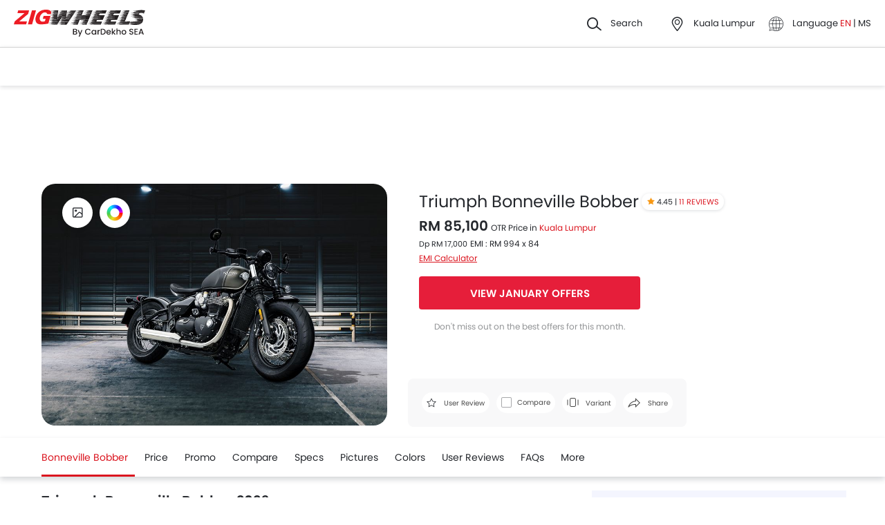

--- FILE ---
content_type: text/html; charset=UTF-8
request_url: https://www.zigwheels.my/new-motorcycles/triumph/bonneville-bobber
body_size: 63055
content:
<!DOCTYPE html>
<html lang="en" xmlns="http://www.w3.org/1999/xhtml"  translate="no"  >
    <head>
        <meta charset="UTF-8"/>
        <meta name="viewport" content="width=device-width, initial-scale=1">
                    <link href="https://www.zigwheels.my/new-motorcycles/triumph/bonneville-bobber" rel="canonical"/>
                       
        <link href="https://www.zigwheels.my/2021/images/zigwheels/favicon.ico" type="image/x-icon"
              rel="icon"/>
        <link href="https://www.zigwheels.my/2021/images/zigwheels/favicon.ico" type="image/x-icon"
              rel="shortcut icon"/>

                            <link rel="alternate" hreflang="en" href="https://www.zigwheels.my/new-motorcycles/triumph/bonneville-bobber"><link rel="alternate" hreflang="x-default" href="https://www.zigwheels.my/new-motorcycles/triumph/bonneville-bobber"><link rel="alternate" hreflang="ms" href="https://www.zigwheels.my/ms/new-motorcycles/triumph/bonneville-bobber">            
            <meta name="csrf-param" content="_csrf">
<meta name="csrf-token" content="0sWYb8I0GjnMig3Xx1ktUPflWKCBYFHlGCysNMNohWa4tv8FlmIicqrzWaagOGE_mNYO0uUXMIdiY81itg_SPw==">
            <title>Triumph Bonneville Bobber 2026, Malaysia Price, Specs &amp; January Promos</title>
            <link rel="preload" href="/2021/fonts/icomoon.ttf?wbwii8" as="font" type="font/ttf" crossorigin>
<link rel="preload" href="/2021/fonts/Poppins-Medium.woff2" as="font" type="font/woff2" crossorigin>
<link rel="preload" href="/2021/fonts/Poppins-Regular.woff2" as="font" type="font/woff2" crossorigin>
<link rel="preload" href="/2021/fonts/Poppins-SemiBold.woff2" as="font" type="font/woff2" fetchpriority="high" crossorigin>
            
            <link href="//www.googletagservices.com" rel="dns-prefetch"/>
            <link href="//ad.doubleclick.net" rel="dns-prefetch"/>
            <link href="//www.googleadservices.com" rel="dns-prefetch"/>
            <link href="//static.girnarsoft.com" rel="dns-prefetch"/>
                                                <link rel="amphtml" href="https://www.zigwheels.my/new-motorcycles/triumph/bonneville-bobber?amp=1" />
                            
            <meta property="og:title" content="Triumph Bonneville Bobber 2026, Malaysia Price, Specs &amp; January Promos">
<meta name="description" content="Find Triumph Bonneville Bobber 2026 prices in Malaysia, starting with RM 85,100. Check mileage, color, specifications &amp; features. Read expert reviews, user reviews &amp; compare with other motorcycles before buying">
<meta property="og:description" content="Find Triumph Bonneville Bobber 2026 prices in Malaysia, starting with RM 85,100. Check mileage, color, specifications &amp; features. Read expert reviews, user reviews &amp; compare with other motorcycles before buying">
<meta property="og:image" content="https://imgcdn.zigwheels.my/large/gallery/exterior/71/1395/triumph-bonneville-bobber-slant-rear-view-full-image-946738.jpg">
<meta property="og:type" content="website">
<meta property="og:site_name" content="Zigwheels">
<meta property="og:url" content="https://www.zigwheels.my/new-motorcycles/triumph/bonneville-bobber">
<meta property="fb:app_id" content="">
<meta name="twitter:card" content="summary_large_image">
<meta name="twitter:site">
<meta name="twitter:creator">
<meta name="twitter:title" content="Triumph Bonneville Bobber 2026, Malaysia Price, Specs &amp; January Promos">
<meta name="twitter:description" content="Find Triumph Bonneville Bobber 2026 prices in Malaysia, starting with RM 85,100. Check mileage, color, specifications &amp; features. Read expert reviews, user reviews &amp; compare with other motorcycles before buying">
<meta name="twitter:image" content="https://imgcdn.zigwheels.my/large/gallery/exterior/71/1395/triumph-bonneville-bobber-slant-rear-view-full-image-946738.jpg">
<link href="https://www.zigwheels.my/manifest.json?v=1" rel="manifest">
            
<script>
    var gd = {};
    gd.config = {
        baseUrl: "/",
        site_url: "https://www.zigwheels.my/",
        countryCode: "my",
        withSubCity: 0,
        financeUrl: "",
        businessUnit: "motorcycles",
        defaultBusinessUnit: "bikes",
        langCode: "en",
        isdCode: "+60",
        defaultCity: "kuala-lumpur",
        defaultDisplayCity: "Kuala Lumpur",
        facebookAppId: "431251003897804",
        googleAppId: "823676775068-9bd9dmne8h50qdnlssj4panlnnbjmu5o.apps.googleusercontent.com",
        currencyCode: "RM",
        isSearchActive: 1,
        source: 'web',
        enquiryForm: 'https://enquiry.carbay.com',
        ucEnquiryForm: 'https://ucrf.carbay.com',
        noImage: "https://www.zigwheels.my/2021/images/1x1.png",
        widgetTracking: "Widget_Tracking",
        categorySlug: "bikes",
        controller: "model",
        action: "overview",
        urlBusinessUnit: "motorcycles"
    };
    gd.po = {
        'otp_countdown' : "Resend OTP in {timeleft} sec",
        'billion' : "billion",
        'million' : "million",
        'trillion' : "trillion",
    }
    gd.url = (function () {
        pub = {
            goto: function (href) {
                window.location.href = href;
            },
            gotoWindow: function (href) {
                window.open(href, "_blank");
            }
        }
        return pub;
    })();
</script>
<script>
    var siteUrls = {
        newCarUrl: "https://www.zigwheels.my/new-motorcycles",
        usedCarUrl: "",
        usedCityPriceUrl: "",
        pricePageUrl: "https://www.zigwheels.my/new-motorcycles/brandSlug/modelSlug/price",
        pinCodeAddress: "/ajax/get-pincodes",
        brandCityDealer: "/ajax/get-brand-city-dealer",
        listingUrl: "https://www.zigwheels.my/best-motorcycles",
        leadPageUrl: "https://www.zigwheels.my/new-cars-lead/lead",
        compareUrl: "https://www.zigwheels.my/compare-motorcycles"
    };

    var notificationPermission = '';
    if (typeof Notification != 'undefined') {
        notificationPermission = Notification.permission;
    }
    if ('localStorage' in window && window.sessionStorage !== null && sessionStorage.getItem('original_location') == null) {
        sessionStorage.setItem('original_location', 'https://www.zigwheels.my/new-motorcycles/triumph/bonneville-bobber');
    }
    let originalLocation = sessionStorage.getItem('original_location');
    var dataLayer = [
        {
                        'platform_new': 'web',
                        'template_type_new': 'ModelPage',
                        'template_name_new': 'modelpage overviewtab',
                        'model_type_new': 'current',
                        'is_dcb_availible_new': 'yes',
                        'is_offer_availible_new': 'yes',
                        'city_name_new': 'kuala lumpur',
                        'city_id_new': '1',
                        'compare_model_new': 'triumph-bonneville-t120, triumph-bonneville-speedmaster, harley-davidson-nightster, harley-davidson-nightster-special',
                        'compare_model_id_new': '1322, 1396, 1933, 1997',
                        'vehicle_type_new': 'motorcycles',
                        'car_type_new': 'new',
                        'brand_new': 'triumph',
                        'model_new': 'triumph bonneville-bobber',
                        'display_model_new': 'Triumph Bonneville Bobber',
                        'model_id_new': '1395',
                        'body_type_new': 'cruiser motorcycles',
                        'price_segment_new': 'rm-80000-to-100000',
                        'max_price_segment_new': '85100',
                        'min_price_segment_new': '85100',
                        'fuel_type_new': 'petrol',
                        'engine_capacity_new': 'above-1000cc',
                        'transmission_type_new': 'manual',
                        'oemSlug': 'triumph',
                        'modelSlug': 'bonneville-bobber',
                        'similar_models': '[{"name":"Triumph Bonneville T120","slug":"triumph\/bonneville-t120"},{"name":"Triumph Bonneville Speedmaster","slug":"triumph\/bonneville-speedmaster"},{"name":"Harley-Davidson Nightster","slug":"harley-davidson\/nightster"},{"name":"Harley-Davidson Nightster Special","slug":"harley-davidson\/nightster-special"}]',
                        'oem_name': 'Triumph',
                        'model_name': 'Triumph Bonneville Bobber',
                        'model_image': 'https://imgcdn.zigwheels.my/medium/gallery/exterior/71/1395/triumph-bonneville-bobber-55477.jpg',
                        'lead_enable': 'DCB_yes',
                        'variant_name': 'Standard',
                        'vehicle_segment': 'Cruiser',
                        'price_segment': '85100',
                        'fuel_type': 'petrol',
                        'transmission_type': 'manual',
                        'vehicle_type': 'bikes',
                        'page_type': 'OverviewTab',
                                                'country_id': 'Malaysia',
            'Language': 'en',
            'source': 'web',
            'notification_status': notificationPermission,
                        'dcb_filled_for_model': 'no',
                        'city':'Kuala Lumpur (Default)',
            'original_location': originalLocation
        }
    ];
    
gd.searchConfig = {
    controllerAction: "model_overview",
    oemSlug: typeof dataLayer[0].oemSlug !== 'undefined' ? dataLayer[0].oemSlug : '',
    modelSlug: typeof dataLayer[0].modelSlug !== 'undefined' ? dataLayer[0].modelSlug : '',
};

</script>


<!--GA Tracking Script-->
<script>
    var myCb = function(fn) {
        if (typeof window.requestIdleCallback === 'function') {
            window.requestIdleCallback(function(){
                fn(); 
            });
            return;
        }
        fn();
    };
    myCb(function(){
        (function (w, d, s, l, i) {
            w[l] = w[l] || [];
            w[l].push({'gtm.start': new Date().getTime(), event: 'gtm.js'});
            var f = d.getElementsByTagName(s)[0],
                    j = d.createElement(s), dl = l != 'dataLayer' ? '&l=' + l : '';
            j.defer = true;
            j.src =
                    '//www.googletagmanager.com/gtm.js?id=' + i + dl;
            f.parentNode.insertBefore(j, f);
        })(window, document, 'script', 'dataLayer', 'GTM-5KVT5KQ');
    });
</script>


<style>﻿.compare-bottom-sticky .compare-to-card .card .vh-name,.compare-bottom-sticky .compare-to-card .card .vh-price,.compare-bottom-sticky .compare-to-card .vh-price,.list-interlinking li a,.card .vh-name,.btn-view-all,.breadcrumb{text-overflow:ellipsis;overflow:hidden;white-space:nowrap}.table-variant tr:after,.grid-2:after,.grid-3:after,.grid-4:after,.grid-5:after,.grid-6:after,.container:after,.main:after{visibility:hidden;display:block;font-size:0;content:" ";clear:both;height:0}html,body{font-size:100%;font-family:poppins-regular,sans-serif;color:#24272c;font-size:14px;line-height:1.5}p{margin:0px 0px 0px 0px;line-height:1.5}a{color:#db151f}*{margin:0;padding:0;-webkit-touch-callout:none;-moz-touch-callout:none;-ms-touch-callout:none;-webkit-user-drag:none;-moz-user-drag:none;-ms-user-drag:none;-webkit-text-size-adjust:none;-webkit-highlight:none;-webkit-tap-highlight-color:rgba(0,0,0,0);box-sizing:border-box}body{margin:0 auto;background:#fff}a,body,h1,h2,h3,h4,h5,h6,li,p,ul,span{list-style:none;text-decoration:none;outline:none}.clearfix:after{visibility:hidden;display:block;font-size:0;content:" ";clear:both;height:0}img:not(.auto-height){max-width:100%;height:auto;outline:none}i{font-style:normal}.button,.button-cta,.card-link,.card-link2,body,button,input,select,textarea,a{outline:none}input,textarea{-webkit-user-select:auto;-khtml-user-select:auto;-moz-user-select:auto;-ms-user-select:auto;user-select:auto;resize:none}button::-moz-focus-inner{border:0}button:focus,[role=button]:focus{outline:none}input:-webkit-autofill{-webkit-box-shadow:0 0 0px 1000px #fff inset}input:not([type=range]),select{appearance:none;-webkit-appearance:none;-moz-appearance:none}select::-ms-expand{display:none}select:-moz-focusring{color:rgba(0,0,0,0);text-shadow:0 0 0 #000}table{width:100%;border-collapse:collapse}fieldset{border:0}h1,h2{font-weight:600}h3,h4,h5,h6,th,strong{font-weight:normal}input::-webkit-outer-spin-button,input::-webkit-inner-spin-button{-webkit-appearance:none;margin:0}input[type=number]{-moz-appearance:textfield}::-webkit-scrollbar{width:6px;height:6px}::-webkit-scrollbar-button{width:0}::-webkit-scrollbar-track-piece{background:rgba(36,39,44,.1);width:0}::-webkit-scrollbar-thumb{background:rgba(36,39,44,.2);border-radius:3px}@media only screen and (max-width: 768px){::-webkit-scrollbar{width:0;height:0px}}.m-xl{margin:24px}.m-xxl-t{margin-top:32px}.m-t-60{margin-top:60px}.p-y-60{padding:60px 0}.m-xl-t{margin-top:24px}.m-xl-b{margin-bottom:24px}.m-xl-l{margin-inline-start:24px}.m-xl-r{margin-inline-end:24px}.m-lg{margin:20px}.minus-m-lg{margin:-20px}.m-lg-t{margin-top:20px}.m-lg-b{margin-bottom:20px}.m-lg-l{margin-inline-start:20px}.m-lg-r{margin-inline-end:20px}.minus-m-lg-t{margin-top:-20px}.minus-m-lg-r{margin-inline-end:-20px}.minus-m-lg-l-r{margin-inline-start:-20px;margin-inline-end:-20px}.m-md{margin:16px}.m-md-t{margin-top:16px}.m-md-b{margin-bottom:16px}.m-md-l{margin-inline-start:16px}.m-md-r{margin-inline-end:16px}.minus-m-md-t{margin-top:-16px}.minus-m-md-l-r{margin-inline-start:-16px;margin-inline-end:-16px}.minus-m-md-l{margin-inline-start:-16px}.m-sm{margin:8px}.m-sm-t{margin-top:8px}.m-sm-b{margin-bottom:8px}.m-sm-l{margin-inline-start:8px}.m-sm-r{margin-inline-end:8px}.minus-m-sm-t{margin-top:-8px}.minus-m-sm-l-r{margin-inline-start:-8px;margin-inline-end:-8px}.m-xs{margin:4px}.m-xs-t{margin-top:4px}.m-xs-b{margin-bottom:4px}.m-xs-l{margin-inline-start:4px}.m-xs-r{margin-inline-end:4px}.minus-m-xs-l-r{margin-inline-start:-4px;margin-inline-end:-4px}.p-xl{padding:24px}.p-xl-t{padding-top:24px}.p-xl-b{padding-bottom:24px}.p-xl-l{padding-inline-start:24px}.p-xl-r{padding-inline-end:24px}.p-lg{padding:20px}.p-lg-t{padding-top:20px}.p-lg-b{padding-bottom:20px}.p-lg-l{padding-inline-start:20px}.p-lg-r{padding-inline-end:20px}.p-lg-l-r{padding-inline-start:20px;padding-inline-end:20px}.p-md{padding:16px}.p-md-t{padding-top:16px}.p-md-b{padding-bottom:16px}.p-md-l{padding-inline-start:16px}.p-md-r{padding-inline-end:16px}.p-md-l-r{padding-inline-end:16px;padding-inline-start:16px}.p-md-t-b{padding-top:16px;padding-bottom:16px}.p-sm{padding:8px}.p-sm-t{padding-top:8px}.p-sm-b{padding-bottom:8px}.p-sm-l{padding-inline-start:8px}.p-sm-r{padding-inline-end:8px}.p-xs{padding:4px}.p-xs-t{padding-top:4px}.p-xs-b{padding-bottom:4px}.p-xs-l{padding-inline-start:4px}.p-xs-r{padding-inline-end:4px}.m-0-t{margin-top:0}.m-0-b{margin-bottom:0}.p-0-b,.card-panel.p-0-b{padding-bottom:0}.p-0-t{padding-top:0}.p-l-0{padding-inline-start:0px}.p-t-0{padding-top:0}.p-t-0.btn-view-all{padding-top:0}.m-t-2{margin-top:2px}.m-l-20{margin-inline-start:-20px}.m-l-auto{margin-inline-start:auto}.m-r-auto{margin-inline-end:auto}.m-auto{margin-inline-start:auto;margin-inline-end:auto}.px-iframe-30{padding-inline-start:30px;padding-inline-end:30px}@media only screen and (max-width: 640px){.px-iframe-30{padding-inline-start:20px;padding-inline-end:20px}}.minus-m-lg-l{margin-inline-start:-20px}.m-auto{margin-inline-start:auto;margin-inline-end:auto}.m-btn-fixed{margin-bottom:72px}.p-xxl-r{padding-inline-end:40px}.p-xxl-l{padding-inline-start:40px}.p-xxl-t{padding-top:40px}.p-xxl-b{padding-bottom:40px}.p-0{padding:0px}.p-xxl-l-r{padding-inline-start:40px;padding-inline-end:40px}.p-xl-l-r{padding-inline-start:24px;padding-inline-end:24px}.block,.d-block{display:block}.d-hide,.hide{display:none}.inline-block{display:inline-block}.float-left{float:left}.float-right{float:right}.p-rel{position:relative}.p-absolute{position:absolute}.p-sticky{position:sticky}.p-fixed{position:fixed}.d-flex{display:flex}.d-inline-flex{display:inline-flex}.flex-wrap{flex-wrap:wrap}.justify-space-around{justify-content:space-around}.justify-space-between{justify-content:space-between}.justify-content-center{justify-content:center}.justify-content-end{justify-content:flex-end}.align-center{align-items:center}.align-end{align-items:flex-end}.align-start{align-items:flex-start}.flex-row{flex-direction:row}.flex-column{flex-direction:column}.flex-column-reverse{flex-direction:column-reverse}.flex-row-reverse{flex-direction:row-reverse}.overlay{position:fixed;left:0;top:0;right:0;bottom:0;background:rgba(36,39,44,.4);overflow:hidden;z-index:99}.o-hidden{overflow:hidden}.o-x-hidden{overflow-x:hidden}.o-scroll{overflow:auto}.v-middle{vertical-align:middle}.ic-whatsapp{height:16px;width:16px;background:url("/2021/images/fonts-png/WhatsApp.png") no-repeat;background-size:100%;display:inline-block;vertical-align:middle;transition:transform .4s ease,opacity .4s ease;will-change:transform,opacity}.error{color:red;display:block;margin-top:4px}.valid{color:green;display:block;margin-top:4px}.hidden{opacity:0;height:0;pointer-events:none;overflow:hidden;margin-bottom:0}.bg-grey{background:#f8f8f9}.image-bg-color{background:#f4f6f9}.bg-accent-light{background:#cdebfb}.border-bottom{border-bottom:1px solid rgba(36,39,44,.2)}.border-top{border-top:1px solid rgba(36,39,44,.2)}.border-right{border-right:1px solid rgba(36,39,44,.2)}.border{border:1px solid rgba(36,39,44,.2)}.border-dashed{border:1px dashed rgba(36,39,44,.2)}.border-top-dashed{border-top:1px dashed rgba(36,39,44,.2)}.border-top-dashed.color-black{border-color:#000}.border-light{border-color:rgba(36,39,44,.13)}.fixed-bottom{position:fixed;left:0;right:0;bottom:0;z-index:9}.transition{transition:all .3s linear}.pointer{cursor:pointer}.truncate{text-overflow:ellipsis;overflow:hidden;white-space:nowrap}.nowrap{white-space:nowrap}.sticky-top{position:sticky;left:0;right:0;top:0;z-index:11}.sticky-bottom{position:sticky;left:0;right:0;bottom:0;z-index:9}.icon-star-filled:before,.icon-star-empty:before,.icon-star-half:before{color:#f79712}.fixed-container{padding-top:56.25%;position:relative;background:#f0f1f3;overflow:hidden;background:#f4f6f9}.fixed-container img{width:100%;display:block;margin:0 auto;top:50%;left:0;position:absolute;transform:translateY(-50%)}.image-object-fit{height:140px;overflow:hidden}.image-object-fit img{object-fit:cover;height:inherit;background:#f4f6f9}.list-block li{line-height:40px;margin-bottom:4px}.list-block li.active{color:#db151f}.rounded{border-radius:8px;-webkit-border-radius:8px;-moz-border-radius:8px;-ms-border-radius:8px}.rounded-16{border-radius:16px;-webkit-border-radius:16px;-moz-border-radius:16px;-ms-border-radius:16px}.rounded-30{border-radius:30px;-webkit-border-radius:30px;-moz-border-radius:30px;-ms-border-radius:30px}.rounded-40{border-radius:40px;-webkit-border-radius:40px;-moz-border-radius:40px;-ms-border-radius:40px}.list-inline li,.list-inline>*{display:inline-block}.sub-footer .list-inline-two li{width:50%;padding:6px 6px 6px 15px;position:relative}.sub-footer .list-inline-two li::before{content:"•";font-weight:bold;font-size:20px;display:inline-block;vertical-align:middle;position:absolute;top:3px;left:0;opacity:.4}.sub-footer .list-inline-two li:hover a{color:#db151f}.sub-footer .list-inline-two li:hover::before{color:#db151f}.sub-footer .list-inline-two li a{color:#484848}.list-bullet{list-style:none}.list-bullet li::before{content:"•";color:#db151f;font-weight:bold;display:inline-block;font-size:20px;line-height:13px;vertical-align:middle}.icon-tick:before{color:#30b38a}.footer-margin{margin-bottom:64px}.t-green{color:#019e43}.linkOpt::before{content:attr(data-before);margin-inline-end:3px}.body__overview{overflow-y:hidden}.w-100{width:100%}.w-50{width:50%}.bg-light{background-color:#f1f6fa}.bg-light.shadow-dark{box-shadow:0 0 0 0}.bg-ads,.bg-media{background-color:rgba(219,21,31,.05)}.bg-ads.shadow-dark,.bg-media.shadow-dark{box-shadow:0 0 0 0}.bg-ads .bg-ads,.bg-ads .write-review-banner,.bg-media .bg-ads,.bg-media .write-review-banner{background-color:rgba(0,0,0,0)}.bg-ads.card-rounded,.bg-media.card-rounded{background-color:rgba(219,21,31,.05)}.bg-transparent{background-color:rgba(0,0,0,0)}.bg-grey{background:#f8f8f9}.bg-grey.shadow-dark{box-shadow:0 0 0 0}.bg-white{background:#fff}.bg-white.shadow-dark{box-shadow:0 0 0 0}.header-height{height:56px}.expired{background:rgba(238,71,71,.1);color:#ee4747;font-size:10px;font-family:poppins-semibold,sans-serif;line-height:16px;border-radius:8px;padding:0 10px;display:inline-block}.tag-featured{text-transform:uppercase;font-size:11px;font-family:poppins-semibold,sans-serif,sans-serif;border:1px solid rgba(36,39,44,.2);border-radius:3px;-webkit-border-radius:3px;-moz-border-radius:3px;-ms-border-radius:3px;padding:4px}.tag-chip{text-transform:uppercase;font-size:11px;border-radius:11px;-webkit-border-radius:11px;-moz-border-radius:11px;-ms-border-radius:11px;padding:2px 11px;color:#3263d3;line-height:20px;background:#f5f7ff;display:inline-block;position:absolute;right:8px;top:8px}.tag-offer{padding:0px 10px;position:absolute;left:10px;top:10px;color:#30b38a;text-align:center;font-size:12px;background:#f1fffb;border-radius:20px;-webkit-border-radius:20px;-moz-border-radius:20px;-ms-border-radius:20px}.tag-offer b{font-family:poppins-semibold,sans-serif;font-weight:normal}.videos .card-image{padding-top:56.25%}.videos .card-image>*{position:absolute;left:0;right:0;top:0;bottom:0;width:100%;height:100%}.image-wrapper{overflow:hidden;background:#f4f6f9;position:relative}.image-wrapper img{object-fit:cover;height:inherit}.author-img img{border-radius:50%;-webkit-border-radius:50%;-moz-border-radius:50%;-ms-border-radius:50%}iframe{border:none}#recommended-vehicle .shadow-dark:last-child{margin-bottom:16px}.border-radius-6{border-radius:6px;-webkit-border-radius:6px;-moz-border-radius:6px;-ms-border-radius:6px}.border-radius-10{border-radius:10px;-webkit-border-radius:10px;-moz-border-radius:10px;-ms-border-radius:10px}.border-radius-20{border-radius:20px;-webkit-border-radius:20px;-moz-border-radius:20px;-ms-border-radius:20px}.border-radius-12{border-radius:12px;-webkit-border-radius:12px;-moz-border-radius:12px;-ms-border-radius:12px}.rotate-minus-90{transform:rotate(-90deg)}.rotate-90{transform:rotate(90deg)}.rotate-180{transform:rotate(180deg)}.rotate-minus-180{transform:rotate(-180deg)}.variant-selector{position:relative;padding-inline-end:40px}.variant-selector.popup-trigger{display:block}.variant-selector i{position:absolute;right:16px;top:50%;transform:translateY(-50%) rotate(-90deg)}.all-td-block td{display:block}.all-td-block td.d-flex{display:flex}.word-break{word-break:break-word}@media only screen and (max-width: 768px){.wap-hidden{display:none}}.bg-media-2{background-color:#fcf3f2}.min-height-18{min-height:18px}.min-height-21{min-height:21px}@font-face{font-family:"icomoon";src:url("/2021/fonts/icomoon.eot?3fn96h");src:url("/2021/fonts/icomoon.eot?3fn96h#iefix") format("embedded-opentype"),url("/2021/fonts/icomoon.ttf?3fn96h") format("truetype"),url("/2021/fonts/icomoon.woff?3fn96h") format("woff"),url("/2021/fonts/icomoon.svg?3fn96h#icomoon") format("svg");font-weight:normal;font-style:normal;font-display:block}[class^=icon-],[class*=" icon-"]{font-family:"icomoon";speak:never;font-style:normal;font-weight:normal;font-variant:normal;text-transform:none;line-height:1;-webkit-font-smoothing:antialiased;-moz-osx-font-smoothing:grayscale}.icon-recent:before{content:""}.icon-calender:before{content:""}.icon-copy:before{content:""}.icon-email:before{content:""}.icon-reset:before{content:""}.icon-mobile:before{content:""}.icon-review:before{content:""}.icon-specs:before{content:""}.icon-variable:before{content:""}.icon-like-filled:before{content:""}.icon-download:before{content:""}.icon-price:before{content:""}.icon-fuel:before{content:""}.icon-sort:before{content:""}.icon-filter:before{content:""}.icon-brand:before{content:""}.icon-mail:before{content:""}.icon-location:before{content:""}.icon-similar:before{content:""}.icon-info:before{content:""}.icon-offer:before{content:""}.icon-mike:before{content:""}.icon-trending:before{content:""}.icon-language:before{content:""}.icon-play:before{content:""}.icon-compare:before{content:""}.icon-variants:before{content:""}.icon-my-account:before{content:""}.icon-comment:before{content:""}.icon-back:before{content:""}.icon-share-2:before{content:""}.icon-share:before{content:""}.icon-heart-filled:before{content:""}.icon-heart-blank:before{content:""}.icon-star-empty:before{content:""}.icon-star-filled:before{content:""}.icon-star-half:before{content:""}.icon-undo:before{content:""}.icon-undo2:before{content:""}.icon-like:before{content:""}.icon-dislike:before{content:""}.icon-search:before{content:""}.icon-close:before{content:""}.icon-tick:before{content:""}.icon-arrow-left:before{content:""}.icon-gps:before{content:""}.icon-edit:before{content:""}.icon-call:before{content:""}.icon-bars:before{content:""}.icon-location-2:before{content:""}.icon-gallery:before{content:""}.icon-dislike-filled:before{content:""}.icon-plus:before{content:""}.icon-minus:before{content:"";color:rgba(0,0,0,.5)}.icon-sorry:before{content:""}@font-face{font-family:"poppins-medium";src:url("/2021/fonts/Poppins-Medium.woff2") format("woff2");font-weight:500;font-style:normal;font-display:swap}@font-face{font-family:"poppins-regular";src:url("/2021/fonts/Poppins-Regular.woff2") format("woff2");font-weight:normal;font-style:normal;font-display:swap}@font-face{font-family:"poppins-semibold";src:url("/2021/fonts/Poppins-SemiBold.woff2") format("woff2");font-weight:600;font-style:normal;font-display:swap}.container,.main{width:1160px;margin:0 auto;position:relative;max-width:100%}.container .col-2,.main .col-2{float:left;width:800px;padding-inline-end:20px}.container .col-2.center,.main .col-2.center{margin:0 auto;float:none}.container .col-1,.main .col-1{float:right;width:360px}.blog-container{max-width:800px;margin:0 auto}.layout-full .container{width:1260px}.layout-listing .container{width:1260px}.layout-listing .container .col-1{width:300px;float:left}.layout-listing .container .col-2{width:960px;float:right;padding-inline-start:30px}.body-blackout{position:fixed;z-index:1010;left:0;top:0;right:0;bottom:0;background-color:rgba(0,0,0,.65);display:none;overflow:hidden}.body-blackout.is-blacked-out{display:block}.popup-trigger{display:inline-block}.popup-modal{background-color:#fff;padding:20px;opacity:0;pointer-events:none;transition:all .3s linear;z-index:9999;position:fixed;overflow:auto;display:none}.popup-modal.center{left:50%;top:50%;transform:translate(-50%, -50%);position:fixed;max-height:90vh}.popup-modal.top{left:0;right:0;top:0;max-height:90vh}.popup-modal.top.card{border-top-right-radius:0;border-top-left-radius:0}.popup-modal.bottom{left:0;right:0;bottom:0;max-height:67vh;transform:translateY(67vh);display:block;opacity:1;padding-top:0}.popup-modal.bottom.card{border-bottom-right-radius:0;border-bottom-left-radius:0}.popup-modal.bottom .popup-modal-close{right:0}.popup-modal.bottom .popup-modal-close.r-lg{right:20px}.popup-modal.bottom.is--visible{transform:translateY(0)}.popup-modal.bottom.is--visible{transform:translateY(0)}.popup-modal.full{left:0;top:0;right:0;bottom:0;max-height:100vh;overflow:auto}.popup-modal.is--visible{opacity:1;pointer-events:auto;display:block}.popup-modal-close{position:absolute;right:20px;top:20px;line-height:21px}.popup-modal-close.icon-close{font-size:10px}.popup-modal-close.icon-arrow-left{right:auto;left:0;top:0;position:relative;display:block;margin-bottom:20px}header.site-header{background:#fff;height:68px;z-index:99;padding-inline-start:20px;padding-inline-end:20px;display:flex;justify-content:space-between;align-items:center;font-size:13px;position:static;left:0;right:0;top:-68px;transition:all .3s ease;will-change:bottom}header.site-header .logo img{display:block}header.site-header .cityslectwrap,header.site-header button{cursor:pointer}header.site-header a{color:#24272c}header.site-header i{margin-inline-end:10px;font-size:21px;vertical-align:middle;display:inline-block}header.site-header i .badge-sq{position:absolute;top:-8px;right:-8px;width:17px;height:17px;line-height:17px;border-radius:6px;color:#fff;display:inline-block;background-color:#e61e3a}header.site-header>*:last-child{display:flex;justify-content:space-between;align-items:center}header.site-header>*:last-child>div{margin-inline-start:20px}header.site-header>*:last-child>div:first-child{margin-inline-start:0;margin-inline-end:20px}header.site-header>*:last-child>div:hover{color:#000}header.site-header>*:last-child>div:hover i{color:#000}header.site-header>*:last-child .cityslectwrap{max-width:178px}header.site-header .language .active{color:#db151f}header.site-header .language.dropdown{position:relative;cursor:pointer}header.site-header .language.dropdown .dropdown-content{position:absolute;background-color:#fff;min-width:118px;z-index:99;box-shadow:0 1px 4px 0 rgba(0,0,0,.1);left:0px;right:0px;display:none}header.site-header .language.dropdown .dropdown-content a{display:block;border-bottom:2px solid rgba(0,0,0,.04);line-height:40px;padding:0px 16px}header.site-header .language.dropdown .dropdown-content a:hover{color:#db151f}header.site-header .language.dropdown:hover .dropdown-content{display:block}.searchbox{display:inline-block;vertical-align:middle;width:460px;height:48px;position:relative;box-shadow:0 1px 4px 0 rgba(0,0,0,.1);border-radius:4px;-webkit-border-radius:4px;-moz-border-radius:4px;-ms-border-radius:4px;box-sizing:border-box}.searchbox .searchbtn{color:#fff;width:125px;line-height:50px;border:0;background-color:#24272c;position:absolute;top:-1px;right:-1px;border-radius:0 4px 4px 0;-webkit-border-radius:0 4px 4px 0;-moz-border-radius:0 4px 4px 0;-ms-border-radius:0 4px 4px 0;transition:all .4s ease-in-out;-webkit-transition:all .4s ease-in-out;-moz-transition:all .4s ease-in-out}.searchbox input{width:100%;height:48px;line-height:48px;background:#f5f5f6;box-sizing:border-box;padding:12px 140px 12px 44px;border:0;position:relative;border-radius:4px;-webkit-border-radius:4px;-moz-border-radius:4px;-ms-border-radius:4px}.searchbox .icon-search{position:absolute;left:13px;font-size:16px;top:50%;transform:translateY(-50%);z-index:1}.modal-city{background:#f8f8f9;text-align:center}.modal-city .searchtitle{font-size:30px;text-align:center;color:#24272c;line-height:36px}.modal-city .input-city{border-radius:4px;-webkit-border-radius:4px;-moz-border-radius:4px;-ms-border-radius:4px;height:48px;background:#fff;border:solid 1px rgba(36,39,44,.2);width:100%;box-sizing:border-box;font-size:14px;text-align:start;color:rgba(36,39,44,.7);padding:0 20px;width:686px;margin:23px auto 31px;position:relative}.modal-city .input-city:hover,.modal-city .input-city.input:focus{background-image:none}.modal-city .cityiconblock{text-align:center}.modal-city .cityiconblock.cityheight li{height:auto;min-height:55px}.modal-city .cityiconblock.cityheight li .iconhold{display:none}.modal-city .cityiconblock li{display:inline-block;vertical-align:middle;width:12%;height:140px;transition:all .3s ease-in 0s;-webkit-transition:all .3s ease-in 0s;-moz-transition:all .3s ease-in 0s;box-sizing:border-box;position:relative;font-family:poppins-semibold,sans-serif,sans-serif;font-size:16px;line-height:19px;font-weight:500}.modal-city .cityiconblock li:before{content:"";position:absolute;top:0;right:0;bottom:0;left:0;border-radius:4px;-webkit-border-radius:4px;-moz-border-radius:4px;-ms-border-radius:4px;transition-duration:.3s;transition-property:top,right,bottom,left}.modal-city .cityiconblock li:hover:before{top:-2px;right:-10px;bottom:-2px;left:-10px;z-index:1;background:#fff;box-shadow:0 2px 8px 0 rgba(0,0,0,.2);-webkit-box-shadow:0 2px 8px 0 rgba(0,0,0,.2);-moz-box-shadow:0 2px 8px 0 rgba(0,0,0,.2);-ms-box-shadow:0 2px 8px 0 rgba(0,0,0,.2);border:0}.modal-city .cityiconblock li:hover i{color:#db151f}.modal-city .cityiconblock li a{display:block;width:100%;height:100%;text-align:center;padding:18px 10px;box-sizing:border-box;position:relative;z-index:1;color:#24272c}.autocomplete-suggestions{max-height:242px;overflow-y:auto;background:#fff;border:1px solid rgba(36,39,44,.2);border-radius:4px;-webkit-border-radius:4px;-moz-border-radius:4px;-ms-border-radius:4px;box-shadow:0 4px 12px 0 rgba(0,0,0,.2);-webkit-box-shadow:0 4px 12px 0 rgba(0,0,0,.2);-moz-box-shadow:0 4px 12px 0 rgba(0,0,0,.2);-ms-box-shadow:0 4px 12px 0 rgba(0,0,0,.2);position:absolute;left:0;top:48px;width:100%;z-index:9999;display:none}.autocomplete-suggestions>*{padding:10px 15px;overflow:hidden;text-overflow:ellipsis;white-space:nowrap;height:48px;line-height:26px;box-sizing:border-box;-webkit-box-sizing:border-box;-moz-box-sizing:border-box;border-top:1px solid rgba(36,39,44,.2);text-align:start;font-size:14px;border-left:4px solid rgba(0,0,0,0);transition:all .2s;cursor:pointer}.autocomplete-suggestions>*:first-child{border-top:0}.autocomplete-suggestions>*.selected{background:#f8f8f9;border-left:4px solid #db151f}.autocomplete-suggestions>* i{margin-inline-end:16px;vertical-align:middle}.autocomplete-suggestions>* i::before{color:#484848;font-size:18px}.autocomplete-suggestions.js-ask-question,.autocomplete-suggestions.z-index-3{z-index:3}.navwrap{position:sticky;top:0;left:0;right:0;z-index:11;padding-inline-start:20px;padding-inline-end:20px;background:#fff;border-top:1px solid rgba(36,39,44,.2);box-shadow:0px 2px 6px 0 rgba(36,39,44,.15);height:56px;transition:all .3s ease}nav.gsm_hWrap{text-align:center;position:relative}nav.gsm_hWrap .nav{display:inline-block;vertical-align:middle}nav.gsm_hWrap .nav>li{margin:0 4px;text-align:start}nav.gsm_hWrap .nav>li:first-child{margin-inline-start:0}nav.gsm_hWrap .nav>li>a,nav.gsm_hWrap .nav>li>span{padding:0 5px}nav.gsm_hWrap ul{padding:0;margin:0;list-style:none}nav.gsm_hWrap ul li{float:left}nav.gsm_hWrap ul>li{display:inline-block;position:relative;line-height:50px;margin:0 10px;border-top:4px solid rgba(0,0,0,0);box-sizing:border-box}nav.gsm_hWrap ul>li.ad-link>a,nav.gsm_hWrap ul>li.ad-link>span{background:#db151f !important;color:#fff !important}nav.gsm_hWrap ul>li.ad-link>a .gsm_caretRight,nav.gsm_hWrap ul>li.ad-link>span .gsm_caretRight{border-color:rgba(0,0,0,0) rgba(0,0,0,0) rgba(0,0,0,0) #fff !important}nav.gsm_hWrap ul>li.ad-link>ul{background:rgba(0,0,0,0);width:auto;cursor:default}nav.gsm_hWrap ul>li.ad-link>ul li{background:rgba(0,0,0,0)}nav.gsm_hWrap ul>li.ad-link>ul li a,nav.gsm_hWrap ul>li.ad-link>ul li span{padding:0}nav.gsm_hWrap ul>li.ad-link>ul li a img,nav.gsm_hWrap ul>li.ad-link>ul li span img{width:100%;display:block}nav.gsm_hWrap ul>li.ad-link .ad-slot-panel{background:#fff;width:250px;padding:10px;margin-inline-start:3px;border:1px solid rgba(0,0,0,.1);transition:all .2s;box-shadow:0 4px 12px 0 rgba(0,0,0,.2);-webkit-box-shadow:0 4px 12px 0 rgba(0,0,0,.2);-moz-box-shadow:0 4px 12px 0 rgba(0,0,0,.2);-ms-box-shadow:0 4px 12px 0 rgba(0,0,0,.2);border-radius:4px;-webkit-border-radius:4px;-moz-border-radius:4px;-ms-border-radius:4px;position:relative}nav.gsm_hWrap ul>li.ad-link .ad-slot-panel a.block{border-left:0}nav.gsm_hWrap ul>li.ad-link .ad-slot-panel a.btn-line{color:#db151f;border-left:1px solid #db151f;font-size:15px}nav.gsm_hWrap ul>li.ad-link .ad-slot-panel a.btn-line:hover{color:#fff}nav.gsm_hWrap ul>li.ad-link .tag-featured{left:auto;top:4px;right:4px;position:absolute;line-height:14px;background:rgba(219,21,31,.8);color:#fff;width:auto}nav.gsm_hWrap ul>li ul li{margin:0;line-height:50px}nav.gsm_hWrap ul>li ul li:hover>a,nav.gsm_hWrap ul>li ul li:hover>span{background:#fff}nav.gsm_hWrap ul>li ul li.subactive>a,nav.gsm_hWrap ul>li ul li.subactive>span{border-color:#db151f;color:#24272c}nav.gsm_hWrap ul>li li a,nav.gsm_hWrap ul>li li span{color:#484848;text-transform:none;font-size:12px}nav.gsm_hWrap ul>li a,nav.gsm_hWrap ul>li span{padding:0 10px;font-size:12px;text-decoration:none;color:#24272c;text-transform:uppercase;display:block;cursor:pointer}nav.gsm_hWrap ul>li:hover{border-top:4px solid #db151f}nav.gsm_hWrap ul>li:hover>a,nav.gsm_hWrap ul>li:hover>span{color:#db151f}nav.gsm_hWrap ul>li:hover li>a:before,nav.gsm_hWrap ul>li:hover li>span:before{display:none}nav.gsm_hWrap ul>li:hover>ul{top:50px;visibility:visible}nav.gsm_hWrap ul>li:hover>ul>li{border-top:2px solid rgba(36,39,44,.04);width:100%;height:50px;opacity:1}nav.gsm_hWrap ul>li:hover>ul>li:last-child{border-bottom:0}nav.gsm_hWrap ul>li:hover>ul>li:last-child:hover>a,nav.gsm_hWrap ul>li:hover>ul>li:last-child:hover>span{border-bottom-left-radius:4px;border-bottom-right-radius:4px}nav.gsm_hWrap ul>li>ul{position:absolute;left:0;visibility:hidden;background:#fff;top:50px;z-index:5;width:260px;border-radius:4px;-webkit-border-radius:4px;-moz-border-radius:4px;-ms-border-radius:4px;box-shadow:0 0 6px 0 rgba(0,0,0,.14);z-index:99}nav.gsm_hWrap ul>li>ul ul{left:0;margin-inline-start:0}nav.gsm_hWrap ul>li>ul li{height:0;opacity:0;position:relative;clear:both;float:left;background:hsla(0,0%,100%,.2);-webkit-transition:height .2s ease,opacity .2s ease;-moz-transition:height .2s ease,opacity .2s ease;-o-transition:height .2s ease,opacity .2s ease;transition:height .2s ease,opacity .2s ease}nav.gsm_hWrap ul>li>ul li a,nav.gsm_hWrap ul>li>ul li span:not(.btn-line){width:100%;display:block;border-left:4px solid rgba(0,0,0,0)}nav.gsm_hWrap ul>li>ul li ul li{height:0;box-shadow:0 0 0 0 rgba(0,0,0,.2);-webkit-box-shadow:0 0 0 0 rgba(0,0,0,.2);-moz-box-shadow:0 0 0 0 rgba(0,0,0,.2);-ms-box-shadow:0 0 0 0 rgba(0,0,0,.2)}nav.gsm_hWrap ul>li>ul li:hover ul{background:#fff;opacity:1;visibility:visible;top:0}nav.gsm_hWrap ul>li>ul li:hover ul.nav-bottom{top:0;bottom:auto}nav.gsm_hWrap ul>li>ul li:hover>ul>li{height:46px}nav.gsm_hWrap ul>li>ul>li:first-child:hover{border-top-left-radius:4px;-webkit-border-top-left-radius:4px;-moz-border-top-left-radius:4px}nav.gsm_hWrap ul>li>ul>li ul{left:100%;top:0;opacity:0;visibility:hidden;box-shadow:0 0 2px 0 rgba(0,0,0,.5);-webkit-box-shadow:0 0 2px 0 rgba(0,0,0,.5);-moz-box-shadow:0 0 2px 0 rgba(0,0,0,.5);-ms-box-shadow:0 0 2px 0 rgba(0,0,0,.5)}nav.gsm_hWrap ul>li:last-child>ul:not(.submenu-ul),nav.gsm_hWrap ul>li:nth-last-child(2)>ul:not(.submenu-ul){left:auto;right:0}nav.gsm_hWrap ul>li:last-child>ul:not(.submenu-ul)>li ul,nav.gsm_hWrap ul>li:nth-last-child(2)>ul:not(.submenu-ul)>li ul{left:auto;right:100%}nav.gsm_hWrap ul>li.elc-vh a,nav.gsm_hWrap ul>li.elc-vh span{color:#019e43}nav.gsm_hWrap ul>li.elc-vh .gsm_caret{border-color:#019e43 rgba(0,0,0,0) rgba(0,0,0,0) rgba(0,0,0,0)}nav.gsm_hWrap .gsm_caret{border-width:6px 5px 0 5px;border-style:solid;border-color:#24272c rgba(0,0,0,0) rgba(0,0,0,0) rgba(0,0,0,0);width:0;height:0;margin:-1px 0 0 4px;display:inline-block;vertical-align:middle}nav.gsm_hWrap .city-nav{padding-top:16px;cursor:pointer}nav.gsm_hWrap .city-nav>*{vertical-align:middle}nav.gsm_hWrap .city-nav .icon-location{font-size:18px}nav.gsm_hWrap .stickylogo{position:absolute;left:10px;transform:translateX(-65px) translateY(-50%);top:50%;transition:all .4s ease-in-out;-webkit-transition:all .4s ease-in-out;opacity:0;display:block}nav.gsm_hWrap .stickylogo img{width:120px;display:block}nav.gsm_hWrap.gssticky .stickylogo{transform:translateX(0) translateY(-50%);opacity:1}nav.gsm_hWrap .gsm_caretRight{border-width:6px 0 5px 5px;border-style:solid;border-color:rgba(0,0,0,0) rgba(0,0,0,0) rgba(0,0,0,0) #24272c;width:0;height:0;margin:16px 15px 0;display:inline-block;vertical-align:middle;float:right}nav.gsm_hWrap.gsm_hWrap ul li ul.navsubmenu li:hover ul{top:-1px;bottom:inherit}@media only screen and (max-width: 75em){.nav li:last-child>ul:not(.submenu-ul),.nav li:nth-last-child(2)>ul:not(.submenu-ul),.nav li:nth-last-child(3)>ul:not(.submenu-ul){left:auto;right:0}.nav li a,.nav li span{font-size:12px !important}.gsm_hWrap .city-nav{padding-top:0;padding-bottom:16px}}footer{background:#fff;border-top:1px solid rgba(36,39,44,.2);font-size:12px}footer>*:first-child{background:url(/2021/images/footer-bg.png) no-repeat center bottom;padding:36px 0 50px}footer>*:first-child.lazy{background-image:none}footer>*:first-child>ul{display:flex;align-items:flex-start;justify-content:space-between;line-height:2.38}footer>*:first-child>ul a{color:#24272c}footer>*:first-child>ul li ul li:first-child{font-family:poppins-semibold,sans-serif;margin-bottom:10px;text-transform:uppercase}footer>*:nth-child(2){background:#24272c;height:58px;line-height:58px;color:#a9aaad}footer>*:nth-child(2) ul{display:flex;align-items:center;justify-content:space-between}footer .app-store-icn{opacity:.7}footer .app-store-icn:hover{opacity:1}footer .similer-sites-link span{min-width:125px;display:inline-block}footer .similer-sites-link span img{height:11px;width:20px;margin-inline-end:10px}footer .similer-sites-link span:nth-child(2):before,footer .similer-sites-link span:nth-child(3):before{color:rgba(36,39,44,.44);display:inline-block;margin:0 5px;content:"|"}footer .socil-link{height:24px;width:24px;margin-inline-start:6px;transition:all .4s ease-in-out;-webkit-transition:all .4s ease-in-out;-moz-transition:all .4s ease-in-out;border-radius:100%;-webkit-border-radius:100%;-moz-border-radius:100%;-ms-border-radius:100%;background:#fff;float:left;text-align:center;display:block;vertical-align:middle;line-height:24px;filter:grayscale(100%);opacity:1}footer .socil-link:first-child{margin-inline-start:0}footer .socil-link:hover{filter:grayscale(0)}footer .socil-link i,footer .socil-link img{width:14px;height:14px;background-size:100%;vertical-align:middle;line-height:14px;filter:initial}footer ul li:hover span{cursor:pointer}.copyright-sec{background-color:#fff}.copyright-sec img{max-height:31px}.cardekho-sea img{margin-left:40px}.breadcrumb{line-height:10px}.breadcrumb li{display:inline;padding-inline-end:8px;position:relative;text-transform:capitalize;font-size:10px;vertical-align:middle}.breadcrumb li.active{display:inline}.breadcrumb li a{color:#db151f}.breadcrumb li::after{position:absolute;right:2px;top:50%;content:"›";display:block;height:10px;margin-top:-5px}.breadcrumb li:last-child{color:#24272c}.breadcrumb li:last-child::after{content:""}.button,.btn-line,.btn-solid{height:48px;line-height:48px;text-align:center;font-size:15px;font-family:poppins-semibold,sans-serif;border-radius:4px;-webkit-border-radius:4px;-moz-border-radius:4px;-ms-border-radius:4px;display:inline-block;border:1px solid rgba(0,0,0,0)}.button.btn-mini,.btn-mini.btn-line,.btn-mini.btn-solid{height:40px;line-height:40px;font-size:12px}.button.width-auto,.width-auto.btn-line,.width-auto.btn-solid{width:auto;padding-inline-start:20px;padding-inline-end:20px;min-width:140px}.btn-view-all{padding-top:16px;font-size:12px;font-family:poppins-semibold,sans-serif;text-transform:uppercase;letter-spacing:.6px;display:block;border:0;border-bottom:0;color:#db151f;cursor:pointer}.btn-view-all.border-0{border:none}.btn-view-all.p-0-t{padding-top:0}.btn-view-all.border-0{border:none}.btn-view-all:after{font-family:"icomoon";content:"";display:inline-block;transform:rotate(180deg);font-size:10px;line-height:16px;margin-inline-start:4px}.btn-view-all.arrow-down:after{transform:rotate(-90deg);margin-inline-start:8px}.btn-view-all.arrow-up:after{transform:rotate(90deg);margin-inline-start:8px}.btn-view-all.btn-line{height:36px;line-height:36px;align-items:center;justify-content:center;border:1px solid #db151f;color:#db151f;margin-top:20px;padding-top:0;max-width:360px;margin-inline-start:auto;margin-inline-end:auto;padding-inline-start:3px}.btn-view-all.btn-line.btn-more{color:#e61e3a;border-color:#e61e3a;border-radius:34px}.btn-view-all.btn-line.btn-more:hover{background-color:#e61e3a;color:#fff}.btn-view-all.btn-grey{border:1px solid #484848;color:#28333f}.btn-view-all span{white-space:nowrap;text-overflow:ellipsis;overflow:hidden;display:inline-block;vertical-align:middle;max-width:calc(100% - 20px)}.btn-view-all.hide{display:none}.btn-solid{background:#e61e3a;width:100%;color:#fff}.btn-solid.bg-accent{background:#db151f}.btn-solid.bg-primary{background:#24272c}.btn-solid.btn-accent-light{background:rgba(219,21,31,.1);color:#24272c}.btn-solid.width-auto{width:auto}.btn-solid .icon-back{font-size:9px;vertical-align:middle;padding-inline-end:4px}.btn-solid:disabled,.btn-solid[disabled]{background-color:#d8d8d8}.btn-solid.download i{vertical-align:middle}button:disabled,button[disabled],a:disabled,a[disabled]{background-color:#d8d8d8;cursor:default}button:disabled:hover,button[disabled]:hover,a:disabled:hover,a[disabled]:hover{box-shadow:none}.btn-whatsapp{border:1px solid #63b161;width:48px;display:inline-flex;align-items:center;justify-content:center;vertical-align:middle;min-width:48px;color:#63b161;background-color:#fff}.btn-whatsapp .ic-whatsapp{width:18px;height:18px;background-size:100%}.btn-whatsapp.large{width:100%;color:#63b161;font-size:14px}.btn-whatsapp.large .ic-whatsapp{margin-inline-end:6px}.btn-whatsapp.bg-whatsapp{background-color:#63b161;color:#fff;transition:transform .4s ease,opacity .4s ease;will-change:transform,opacity}.btn-whatsapp.bg-whatsapp .ic-whatsapp{background:url("/2021/images/whatsapp.svg") no-repeat center}.btn-whatsapp.bg-whatsapp:hover{background-color:#fff;color:#63b161}.whatsapp-fixed{left:auto;right:20px;bottom:20px}.whatsapp-fixed .btn-whatsapp{border-radius:50%;-webkit-border-radius:50%;-moz-border-radius:50%;-ms-border-radius:50%}.btn-view-fixed{position:absolute;right:0;top:0;line-height:24px;padding-top:0}.btn-view-fixed.btn-view-all:after{line-height:24px;position:relative;top:-1px}.btn-fixed-bottom{background:#fff;padding:8px 20px;box-shadow:0 -2px 8px 0 rgba(36,39,44,.1);-webkit-box-shadow:0 -2px 8px 0 rgba(36,39,44,.1);-moz-box-shadow:0 -2px 8px 0 rgba(36,39,44,.1);-ms-box-shadow:0 -2px 8px 0 rgba(36,39,44,.1);border-radius:1px 1px 0 0;-webkit-border-radius:1px 1px 0 0;-moz-border-radius:1px 1px 0 0;-ms-border-radius:1px 1px 0 0;position:sticky;left:0;height:64px;right:0;bottom:0;z-index:10;transform:translateY(64px);transition:transform .4s ease,opacity .4s ease;will-change:transform,opacity}.btn-fixed-bottom.p-sticky{transform:translateY(0)}.btn-fixed-bottom.p-fixed{position:fixed;transform:translateY(0)}.btn-fixed-bottom>.btn-mini{height:36px;line-height:36px}.lead-form .btn-fixed-bottom{transform:translateY(0px);box-shadow:0 0 0}.btn-line{border:1px solid #e61e3a;color:#e61e3a;width:100%}.btn-line.grey{border:1px solid rgba(36,39,44,.2);color:#24272c;background-color:rgba(0,0,0,0)}.btn-line .icon-call:before{color:#30b38a}.btn-line.btn-more{width:fit-content;padding-inline-start:18px;padding-inline-end:18px;margin-inline-start:auto;margin-inline-end:auto;height:28px;line-height:28px;display:block}.btn-line.btn-more.btn-curved{border-radius:18px;-webkit-border-radius:18px;-moz-border-radius:18px;-ms-border-radius:18px}.btn-line.btn-more.hide{display:none}.btn-line.btn-accent{border-color:#db151f;color:#db151f}.cta-with-call{position:relative}.cta-with-call>*{vertical-align:middle}.cta-with-call .btn-solid{width:calc(100% - 60px)}.cta-with-call .btn-call{margin-inline-start:4px}.tab-chips,.features-chips{scroll-behavior:smooth;white-space:nowrap;overflow:auto}.tab-chips>*,.chip,.features-chips>*{display:inline-block;min-width:79px;height:33px;line-height:33px;font-size:13px;text-transform:capitalize;border-radius:6px;-webkit-border-radius:6px;-moz-border-radius:6px;-ms-border-radius:6px;background:#f4f6f9;vertical-align:middle;color:#24272c;padding:0 16px;white-space:nowrap;text-align:center;cursor:pointer}.tab-chips>* a,.tab-chips>* span,.chip a,.chip span,.features-chips>* a,.features-chips>* span{display:block;text-align:center;color:#24272c}.tab-chips>*.active,.tab-chips>*[aria-selected=true],.chip.active,.chip[aria-selected=true],.features-chips>*.active,.features-chips>*[aria-selected=true]{background:rgba(219,21,31,.07);color:#db151f}.tab-chips>*.active a,.tab-chips>*.active span,.tab-chips>*[aria-selected=true] a,.tab-chips>*[aria-selected=true] span,.chip.active a,.chip.active span,.chip[aria-selected=true] a,.chip[aria-selected=true] span,.features-chips>*.active a,.features-chips>*.active span,.features-chips>*[aria-selected=true] a,.features-chips>*[aria-selected=true] span{color:#db151f}.card{border-radius:12px;-webkit-border-radius:12px;-moz-border-radius:12px;-ms-border-radius:12px;background-color:#fff}.card.js-active-variant{border:1px solid #db151f;overflow:hidden}.card.bg-white{background:#fff}.card.w-320{width:320px}.card .vh-name{font-size:15px;line-height:inherit;display:block;margin-bottom:8px;color:#24272c}.card .vh-price,.card .vh-finance,.card .card-title{font-size:15px;line-height:16px;display:block;font-family:poppins-semibold,sans-serif;margin-bottom:8px}.card .vh-price>*,.card .vh-finance>*,.card .card-title>*{margin-top:8px;display:block;font-family:poppins-regular,sans-serif;font-size:12px}.card .vh-price>*.m-0-t,.card .vh-finance>*.m-0-t,.card .card-title>*.m-0-t{margin-top:0px}.card .vh-price.min-height-36,.card .vh-finance.min-height-36,.card .card-title.min-height-36{min-height:36px}.card .vh-price.min-height-41,.card .vh-finance.min-height-41,.card .card-title.min-height-41{min-height:41px}.card .vh-price.min-height-45,.card .vh-finance.min-height-45,.card .card-title.min-height-45{min-height:46px}.card .vh-price>.tooltip-chip,.card .vh-finance>.tooltip-chip,.card .card-title>.tooltip-chip{display:inline-block;margin-top:0}.card .vh-price.emi span,.card .vh-price.emi a,.card .vh-finance.emi span,.card .vh-finance.emi a,.card .card-title.emi span,.card .card-title.emi a{margin-inline-start:4px;font-size:10px;font-family:poppins-regular,sans-serif;display:inline-block;margin-top:0}.card .vh-price.m-b-2,.card .vh-finance.m-b-2,.card .card-title.m-b-2{margin-bottom:2px}.card .card-title{line-height:24px}.card .vh-launch-date{font-size:12px;color:rgba(36,39,44,.7);display:block}.card .vh-launch-date span{font-family:poppins-semibold,sans-serif;color:#24272c;padding-inline-start:4px}.card .vh-review{font-size:13px;margin-bottom:8px;display:block}.card .vh-review span,.card .vh-review a{color:rgba(36,39,44,.7)}.card>img,.card .card-image>img,.card .fixed-container>img,.card .image-wrapper>img{border-radius:12px 12px 0 0}.card .image-wrapper{height:140px;border-radius:12px 12px 0 0;position:relative}.card .image-wrapper img{object-fit:cover;height:inherit;width:100%}.card .custom-control label{font-size:12px;line-height:18px}.card-image{position:relative;display:block;background:#f4f6f9;border-radius:12px 12px 0 0;overflow:hidden}.card-image.radius-0{border-radius:0 0 0 0}.card-image>img{display:block;margin:0px auto;width:100%}.card-image .icon-play{cursor:pointer;font-size:10px;left:50%;transform:translateX(-50%) translateY(-50%);position:absolute;top:50%;background:#fff;color:#000;width:24px;height:24px;line-height:24px;text-align:center;border-radius:50%}.card-image .icon-play:before{margin-inline-start:4px}.card-panel{padding:16px;position:relative}.shadow-dark{box-shadow:0 2px 20px 0 rgba(40,51,63,.12);-webkit-box-shadow:0 2px 20px 0 rgba(40,51,63,.12);-moz-box-shadow:0 2px 20px 0 rgba(40,51,63,.12);margin-bottom:16px;position:relative}.shadow-dark:last-child,.shadow-dark.m-0-b{margin-bottom:0}.shadow-light{box-shadow:0 1px 4px 0 rgba(40,51,63,.16);-webkit-box-shadow:0 1px 4px 0 rgba(40,51,63,.16);-moz-box-shadow:0 1px 4px 0 rgba(40,51,63,.16);position:relative}.card-rounded{background-color:#fff;border-radius:16px;-webkit-border-radius:16px;-moz-border-radius:16px;-ms-border-radius:16px;margin-bottom:12px}.card-rounded:last-child{margin-bottom:0}.card-rounded #recommended-vehicle .shadow-dark{box-shadow:none;margin-bottom:0}.card-cta{font-size:14px;color:#db151f;display:block}.list-card>*{margin-bottom:16px}.list-card>*.splide__slide{margin-bottom:16px}.list-card>* .image-wrapper{height:160px}.list-card>* .image-wrapper img{min-width:100%}.tab-panels>*{display:none}.tab-panels>*.active{display:block}h1{font-size:18px;line-height:24px;font-family:poppins-semibold,sans-serif;color:#24272c}h2,.heading-h2{font-size:16px;line-height:21px;font-family:poppins-semibold,sans-serif;color:#24272c}.heading-h3{font-size:13px;line-height:21px;color:#24272c}.card-shadow h2{font-size:18px;line-height:24px}.f-48{font-size:48px;line-height:1.1}.f-36{font-size:36px;line-height:1.5}.f-30{font-size:30px}.f-27{font-size:27px}.f-28{font-size:28px}.f-24{font-size:24px}.f-20{font-size:20px}.f-22{font-size:22px}.f-20{font-size:20px}.f-18{font-size:18px}.f-16{font-size:16px}.f-15{font-size:15px}.f-14{font-size:14px}.f-13{font-size:13px}.f-12{font-size:12px}.f-11{font-size:11px;line-height:18px}.f-10{font-size:10px}.f-8{font-size:8px}.f-medium{font-family:poppins-medium,sans-serif}.f-regular{font-family:poppins-regular,sans-serif}.f-semibold{font-family:poppins-medium,sans-serif}.f-bold{font-family:poppins-semibold,sans-serif}.t-accent{color:#db151f}.t-highlight{color:#30b38a}.t-promotional{color:#e61e3a}.t-hint{color:rgba(36,39,44,.7)}.t-gray{color:rgba(36,39,44,.5)}.info .t-light,.t-light{color:#484848}.t-heading{color:#24272c}.t-white{color:#fff}.t-whatsapp{color:#63b161}.t-viber{color:#7143b9}.t-offer{color:#30b38a}.t-valid{color:#30b38a}.t-body{color:#24272c}.t-center{text-align:center}.t-left{text-align:start}.t-right{text-align:end}.t-underline{text-decoration:underline}.t-uppercase{text-transform:uppercase}.t-nowrap{white-space:nowrap}.t-capitalize{text-transform:capitalize}.info{font-size:15px;margin-top:8px;color:#484848}.info .acc-title{color:#24272c}.f-style-normal{font-style:normal}.lh-24{line-height:1.5}.letter-spacing-1{letter-spacing:1px}.ic-facebook-filled{background:#365089 url("/2021/images/fonts-png/facebook.png") no-repeat center/28px}.ic-facebook-filled.lazy{background-image:none}.facebook-filled{background:#3c5a9a}.ic-whatsapp-filled{background:#67c15e url("/2021/images/fonts-png/whatsapp-white.svg") no-repeat center/28px}.ic-whatsapp-filled.lazy{background-image:none}.ic-twitter-filled{background:#fff url("/2021/images/fonts-png/twitter-theme.png") no-repeat center/28px;border:1px solid rgba(36,39,44,.2)}.ic-twitter-filled.lazy{background-image:none}.ic-pinterest-filled{background:#b71e23 url("/2021/images/fonts-png/pinterest.png") no-repeat center/28px}.ic-pinterest-filled.lazy{background-image:none}.ic-google-filled{background:#db3236 url("/2021/images/fonts-png/google.png") no-repeat center/28px;font-size:24px;color:#fff}.ic-google-filled.lazy{background-image:none}.google-filled{background:#c70a0d}.ic-facebook{width:32px;height:32px;background:url("/2021/images/fonts-png/fb.png") no-repeat center;display:inline-block}.ic-youtube{width:32px;height:32px;background:url("/2021/images/fonts-png/youtube.png") no-repeat center;display:inline-block}.ic-instagram{width:32px;height:32px;background:url("/2021/images/fonts-png/instagram.png") no-repeat center;display:inline-block}.ic-twitter{width:32px;height:32px;background:url("/2021/images/fonts-png/twitter-theme.png") no-repeat center;display:inline-block}.social-media li{margin-inline-end:5px}.social-media i{width:50px;height:50px;line-height:50px;display:block;text-align:center}.social-media span{width:auto;color:rgba(36,39,44,.7);display:block;font-size:10px;padding-inline-start:0;text-transform:capitalize;margin-top:5px;text-align:center}.ic-whatsapp-line{width:14px;height:14px;background:url("/2021/images/whatsapp-line.svg") no-repeat center/100%;display:inline-block;vertical-align:middle}.ic-whatsapp-line.lazy{background-image:none}.read-more-less{font-size:15px;color:#484848;position:relative}.read-more-less .height-hidden{transition:all .1s ease-in}.read-more-less .height-hidden.content-hidden img{display:none}.read-more-less .read-more,.read-more-less .read-less{text-decoration:underline;text-transform:capitalize}.read-more-less .read-less{position:relative;display:block;text-align:end}.read-more-less .read-less.hide{display:none}.read-more-less .read-more{position:absolute;right:0;bottom:0;background:#fff;padding-inline-start:15px}.read-more-less .read-more:before{content:"... ";position:absolute;left:0;text-decoration:none}.read-more-less .btn-line.btn-more.hide{display:none}.read-more-less .btn-view-all.js-read-more:after{transform:rotate(-90deg)}.read-more-less .btn-view-all.js-read-less:after{transform:rotate(90deg)}.read-more-less .btn-view-all:after{margin-inline-start:8px}.read-more-less .btn-view-all.btn-more.hide{display:none}.height-hidden{height:44px;overflow:hidden}.button,a,.read-more,.read-less{cursor:pointer;transition:transform .4s ease,opacity .4s ease;will-change:transform,opacity}.button:hover,a:hover,.read-more:hover,.read-less:hover{color:#db151f}.button.t-promotional:hover,a.t-promotional:hover,.read-more.t-promotional:hover,.read-less.t-promotional:hover{color:#e61e3a}.onclick-cta{cursor:pointer;transition:all .3s ease-in-out}.onclick-cta:hover{color:#db151f}.acc-title{cursor:pointer}.card:not(.listing-card) img{transition:transform .4s ease,opacity .4s ease;will-change:transform,opacity;vertical-align:middle}.card:not(.listing-card):hover img{transform:scale(1.1);cursor:pointer}.card:not(.listing-card):hover .fixed-container img{transform:translateY(-50%) scale(1.1)}.card.exlore-card:hover img.colr-img{transform:scale(1)}.btn-solid:hover,.btn-solid.pointer:hover{box-shadow:0 3px 6px 0 rgba(230,30,58,.46);-webkit-box-shadow:0 3px 6px 0 rgba(230,30,58,.46);-moz-box-shadow:0 3px 6px 0 rgba(230,30,58,.46);-ms-box-shadow:0 3px 6px 0 rgba(230,30,58,.46);color:#fff}.btn-solid:hover i::before,.btn-solid.pointer:hover i::before{color:#fff}.btn-solid.bg-accent:hover{box-shadow:0 3px 6px 0 rgba(219,21,31,.46);-webkit-box-shadow:0 3px 6px 0 rgba(219,21,31,.46);-moz-box-shadow:0 3px 6px 0 rgba(219,21,31,.46);-ms-box-shadow:0 3px 6px 0 rgba(219,21,31,.46)}.btn-solid.btn-accent-light:hover{box-shadow:0 3px 6px 0 rgba(0,0,0,.2);-webkit-box-shadow:0 3px 6px 0 rgba(0,0,0,.2);-moz-box-shadow:0 3px 6px 0 rgba(0,0,0,.2);-ms-box-shadow:0 3px 6px 0 rgba(0,0,0,.2);color:#24272c}.btn-solid.bg-primary:hover{box-shadow:0 3px 6px 0 rgba(36,39,44,.46);-webkit-box-shadow:0 3px 6px 0 rgba(36,39,44,.46);-moz-box-shadow:0 3px 6px 0 rgba(36,39,44,.46);-ms-box-shadow:0 3px 6px 0 rgba(36,39,44,.46)}.btn-line:hover,.btn-line.pointer:hover{background:#e61e3a;color:#fff}.btn-line.btn-view-all:hover,.btn-line.btn-accent:hover{background:#db151f;color:#fff}.read-more:hover,.read-less:hover,a:hover{color:#db151f}.btn-call:hover{background:#30b38a;color:#fff}.btn-call:hover i:before{color:#fff}.btn-whatsapp:hover{background:#63b161;color:#fff}.btn-whatsapp:hover .ic-whatsapp{background:url("/2021/images/fonts-png/whatsapp-white.svg") no-repeat;width:18px;height:18px;background-size:100%}.tab-chips>*{cursor:pointer}.view-all-card .circle{transition:transform .4s ease,opacity .4s ease;will-change:transform,opacity}.view-all-card:hover .circle{background:#db151f;color:#fff}.hover{cursor:pointer}.socil-link{filter:grayscale(100%)}.socil-link:hover{filter:grayscale(0)}.t-whatsapp:hover{color:#63b161}a.t-body:hover{color:#db151f}.hover-effect:hover{color:#db151f}.pointer{transition:transform .4s ease,opacity .4s ease;will-change:transform,opacity}.pointer:hover{color:#db151f}.pointer:hover i:before{color:#db151f}.view-all-card{display:flex;align-items:center;justify-content:center;text-align:center;font-family:poppins-semibold,sans-serif;cursor:pointer}.view-all-card .circle{width:80px;height:80px;background:rgba(219,21,31,.1);line-height:80px;border-radius:100%;color:#db151f;font-size:20px;display:flex;align-items:center;justify-content:center;transform:rotate(-180deg);margin:0 auto 16px;transition:transform .4s ease,opacity .4s ease;will-change:transform,opacity;animation:auto;border:0}.view-all-card .view-all-text{padding:0 60px;display:block;line-height:24px}.view-all-card .btn-solid{min-width:180px}.view-all-card .btn-solid .icon-back{transform:rotate(-180deg)}.ad-slot{text-align:center}.ad-slot>*{margin:0px auto}.ad-slot.h-90{min-height:90px}.ad-slot.h-100{min-height:100px}.ad-slot.h-250{min-height:250px}.ad-slot.h-480{min-height:480px}.ad-slot.h-509{min-height:509px}.ad-slot.h-199{min-height:199px}@media only screen and (max-width: 320px){.ad-slot{margin-inline-start:-20px;margin-inline-end:-20px}}.acc-title{transition:.4s;display:block;line-height:24px;position:relative;padding-inline-end:20px;font-family:poppins-semibold,sans-serif}.acc-title:before{content:"";font-family:"icomoon";position:absolute;right:0;top:50%;transform:translateY(-50%) rotate(-90deg)}.acc-panel{height:0;transition:height 1s ease-out;-webkit-transform:scaleY(0);-o-transform:scaleY(0);-ms-transform:scaleY(0);transform:scaleY(0);display:block;color:#484848}.active>.acc-panel{display:block;-webkit-transform:scaleY(1);-o-transform:scaleY(1);-ms-transform:scaleY(1);transform:scaleY(1);-webkit-transform-origin:top;-o-transform-origin:top;-ms-transform-origin:top;transform-origin:top;-webkit-transition:-webkit-transform .4s ease-out;-o-transition:-o-transform .4s ease;-ms-transition:-ms-transform .4s ease;transition:transform .4s ease;box-sizing:border-box;height:auto;margin-top:8px}.accordion{margin-bottom:8px;padding:16px}.accordion.border-top,.accordion.border-bottom{padding-inline-start:0;padding-inline-end:0;margin-bottom:0}.accordion.active>.acc-title:before{transform:translateY(-50%) rotate(90deg)}.accordion h3.acc-title{font-size:15px}.dynamic-content h3.acc-title{margin-bottom:0}.accordion-list .border-bottom:last-child{border-bottom:0}.socil-link{margin-inline-start:6px;display:inline-block;opacity:.7}.socil-link:first-child{margin-inline-start:0}.socil-link:after{content:""}.socil-link i,.socil-link img{width:16px;height:16px;background-size:100%;line-height:18px;filter:grayscale(100%);vertical-align:middle}.list-interlinking li{border-bottom:1px solid rgba(36,39,44,.2);position:relative}.list-interlinking li a{height:48px;line-height:48px;color:#24272c;padding-inline-end:10px;display:block}.list-interlinking li a:after{position:absolute;right:0;content:"";font-family:"icomoon";transform:rotate(180deg)}.list-interlinking li:last-child{border-bottom:0}.list-interlinking.height-fixed{height:205px;overflow-y:hidden;transition:transform .4s ease,opacity .4s ease;will-change:transform,opacity;overflow-x:hidden}.list-interlinking.height-fixed.scroll{overflow-y:auto;height:auto}.grid-2>*{width:50%;float:left}.grid-3>*{width:33.3333333333%;float:left}.grid-4>*{width:25%;float:left}.grid-5>*{width:20%;float:left}.grid-6>*{width:16.6666666667%;float:left}.model-nav{background:#fff;box-shadow:0 4px 8px 0 rgba(40,51,63,.2);-webkit-box-shadow:0 4px 8px 0 rgba(40,51,63,.2);-moz-box-shadow:0 4px 8px 0 rgba(40,51,63,.2);-ms-box-shadow:0 4px 8px 0 rgba(40,51,63,.2);transition:top .3s ease;height:56px;z-index:11;will-change:top}.model-nav.js-z-index{z-index:8}.model-nav ul,.model-nav amp-selector{white-space:nowrap;overflow:auto;width:auto}.model-nav ul>*,.model-nav amp-selector>*{border-bottom:3px solid rgba(0,0,0,0);color:#24272c;font-size:11px;padding:0 10px;display:inline-block;height:56px;line-height:56px;font-family:poppins-regular,sans-serif;text-transform:uppercase}.model-nav ul>*:first-child,.model-nav amp-selector>*:first-child{padding-inline-start:20px}.model-nav ul>*:last-child,.model-nav amp-selector>*:last-child{padding-inline-end:20px}.model-nav ul>* a,.model-nav amp-selector>* a{display:block;color:#24272c}.model-nav ul>*.active,.model-nav ul>*[selected],.model-nav amp-selector>*.active,.model-nav amp-selector>*[selected]{border-color:#db151f;color:#db151f}.model-nav ul>*.active.more ul,.model-nav ul>*[selected].more ul,.model-nav amp-selector>*.active.more ul,.model-nav amp-selector>*[selected].more ul{color:#24272c}.model-nav ul>*.active.more ul a,.model-nav ul>*[selected].more ul a,.model-nav amp-selector>*.active.more ul a,.model-nav amp-selector>*[selected].more ul a{color:#24272c}.model-nav ul>*.active.more ul li.active,.model-nav ul>*[selected].more ul li.active,.model-nav amp-selector>*.active.more ul li.active,.model-nav amp-selector>*[selected].more ul li.active{border-color:rgba(0,0,0,0)}.model-nav ul>*.active.more ul li.active a,.model-nav ul>*[selected].more ul li.active a,.model-nav amp-selector>*.active.more ul li.active a,.model-nav amp-selector>*[selected].more ul li.active a{color:#db151f}.model-nav ul>*.active a,.model-nav ul>*[selected] a,.model-nav amp-selector>*.active a,.model-nav amp-selector>*[selected] a{color:#db151f}.model-nav ul>*.inactive,.model-nav amp-selector>*.inactive{border-color:rgba(0,0,0,0);color:#24272c}.model-nav ul>*.inactive a,.model-nav amp-selector>*.inactive a{color:#24272c}.model-nav{top:0}.model-nav>.container>*{display:flex;justify-content:space-between;align-items:center}.model-nav>.container>* ul{overflow:initial}.model-nav>.container>* ul li{font-size:14px;text-transform:capitalize;vertical-align:top}.model-nav>.container>* ul li .nav-overview{max-width:145px}.model-nav>.container>* ul li:hover{color:#db151f}.model-nav>.container>* ul li:hover>a{color:#db151f}.model-nav .btn-solid{width:auto;padding:0 16px;align-self:center;min-width:170px}.model-nav ul li:first-child{padding-inline-start:0}.model-nav .more{position:relative;cursor:pointer;height:56px}.model-nav .more ul{position:absolute;top:48px;left:-20px;border-radius:6px;min-width:200px;padding:10px;visibility:hidden}.model-nav .more ul li{display:block;height:0;opacity:0;position:relative;line-height:34px;padding:0 10px;transition:height .2s ease,opacity .2s ease}.model-nav .more:hover ul{visibility:visible}.model-nav .more:hover ul li{opacity:1;height:38px}.color-nav-sticky{position:sticky;top:93px;z-index:1;text-align:center}.ul-colors{padding:0 8px;background:#fff;text-align:center;transition:all .3s ease}.ul-colors>*{display:inline-block;vertical-align:middle}.ul-colors>*>*{width:24px;height:24px;border-radius:50%;margin-inline-start:4px;position:relative;display:block;transition:all .3s ease}.ul-colors>*>*::after{position:absolute;left:-4px;top:-4px;height:30px;width:30px;content:"";border-radius:50%;border:1px solid rgba(36,39,44,.08)}.ul-colors>*.active a::after,.ul-colors>*.active i::after,.ul-colors>*.is-active a::after,.ul-colors>*.is-active i::after{border:1px solid rgba(36,39,44,.2)}.quick-nav{position:absolute;display:flex;z-index:1}.quick-nav li{border-radius:50%;-webkit-border-radius:50%;-moz-border-radius:50%;-ms-border-radius:50%;background:#fff;justify-content:center;align-items:center;display:flex;margin-bottom:8px;box-shadow:0px 8px 8px rgba(0,0,0,.1);width:44px;height:44px}.quick-nav li a{display:flex;align-items:center;justify-content:center;width:100%;height:100%}.quick-nav li a i{display:block}.quick-nav li .icon-gallery{vertical-align:middle}.quick-nav li .icon-gallery::before{font-weight:bold}.btn-curved-white{height:24px;line-height:24px;border-radius:12px;-webkit-border-radius:12px;-moz-border-radius:12px;-ms-border-radius:12px;background:#fff;color:#db151f;padding:0 16px;min-width:100px;display:inline-block;font-size:13px}.model-image-carousel{position:relative;height:300px}.model-image-carousel #overview-stories,.model-image-carousel #overview-stories-img{position:absolute;left:0;right:0;top:0;z-index:1;transition:all .6s ease-in}.model-image-carousel #overview-stories{opacity:0}.model-image-carousel #overview-stories.opacity-1{opacity:1;pointer-events:all}.model-image-carousel #overview-stories-img{z-index:0}.model-image-carousel #overview-stories-img.opacity-0{opacity:0;pointer-events:none}.model-image-carousel .opacity-1{opacity:1;pointer-events:all}.model-image-carousel img{display:block;min-width:100%}.model-image-carousel .slide{height:100%}.model-image-carousel .slide .videos{padding-top:300px;background:#000}.model-image-carousel .slide .videos iframe{position:absolute;top:0;left:0;width:100%;height:calc(100% - 80px);border:none;z-index:6}.model-image-carousel .slide-items{border-radius:0;-webkit-border-radius:0;-moz-border-radius:0;-ms-border-radius:0}.model-image-carousel .image-object-fit{height:300px}.model-image-carousel .splide__arrow--next{right:20px}.model-image-carousel .splide__arrow--prev{left:20px}.model-image-carousel .slide-thumb{z-index:5;position:absolute;bottom:20px;left:20px;right:20px}.model-image-carousel{height:350px;width:500px;border-radius:20px;overflow:hidden}.model-image-carousel .image-object-fit{height:350px}.model-image-carousel .slide .videos{padding-top:350px}.model-image-carousel .slide .videos iframe{height:calc(100% - 45px)}.model-image-carousel .quick-nav{top:20px;left:30px;flex-direction:row;min-width:150px}.model-image-carousel .quick-nav li{width:44px;height:44px;margin-inline-end:10px}.model-image-carousel .slide-content>*{position:relative;z-index:1}.model-image-carousel .tag-offer{left:auto;right:10px}.overview-info h1{display:inline-block;font-size:16px;font-family:poppins-regular,sans-serif;padding-top:8px;font-weight:normal}.overview-info .tag-chip{color:#24272c;background-color:#fff;padding:2px 8px;top:auto;right:auto;margin-bottom:4px}.overview-info-right{padding-inline-start:30px}.overview-info-right .cta-with-call{max-width:360px}.overview-info-right .bg-grey,.overview-info-right .bg-white{margin-top:50px}.overview-info-right .bg-white .list-share>li{box-shadow:0 1px 4px 0 rgba(40,51,63,.16)}.overview-info{padding-top:0}.overview-info h1{font-size:24px}.overview-info .vh-price{font-size:20px}.overview-info .f-10{font-size:12px}.overview-info .starting-price{font-size:15px}.overview-info .tag-chip{top:-4px}.overview-info .btn-solid{width:320px}.overview-info .btn-solid.width-auto{width:auto;vertical-align:top}.overview-info .f-12.t-center{max-width:320px}.list-share{font-size:10px;display:flex}.list-share>li{margin-inline-end:24px;text-align:center;color:#484848;position:relative;cursor:pointer}.list-share>li i{display:block;padding-bottom:10px;font-size:14px}.list-share>li:last-child{margin-inline-end:0}.list-share>li a{display:block;color:#484848}.list-share>li a.js-target-href{z-index:1}.list-share>li a.js-target-href i{position:relative;z-index:0}.list-share>li .icon-star-empty:before{color:#24272c}.list-share .custom-control label{padding-inline-start:0;padding-top:23px;font-size:10px}.list-share .custom-control label::before{border-color:rgba(36,39,44,.4)}.list-share .custom-control label::before,.list-share .custom-control label::after{right:0;margin:0 auto;width:15px;height:15px}.list-share>li{border-radius:17px;-webkit-border-radius:17px;-moz-border-radius:17px;-ms-border-radius:17px;background-color:#fff;padding:7px;display:flex;align-items:center;margin-inline-end:10px}.list-share>li a{display:block;align-items:center}.list-share>li i{display:inline-block;padding-bottom:0;padding-inline-end:8px;vertical-align:top}.socialwrap{width:300px;box-shadow:0 2px 24px 0 rgba(36,39,44,.15);position:absolute;right:0;top:50%;z-index:10;opacity:0;pointer-events:none;transition:all .3s ease;background:#fff;text-align:start;min-height:140px;transform:translateY(-50%)}.socialwrap.slide-up{opacity:1;pointer-events:all}.socialwrap li{font-size:12px;color:#24272c;margin-inline-end:8px;width:50px}.socialwrap .icon-close{right:16px;top:16px;margin-inline-end:0 !important;font-size:10px;position:absolute;line-height:19px}.socialwrap .icon-close:before{font-size:12px !important}.socialwrap .title{font-family:poppins-semibold,sans-serif;font-size:19px;display:inline-block;width:calc(100% - 40px)}.socialwrap a{text-align:center}.socialwrap a i{width:40px;height:40px;border-radius:4px;display:block;text-align:center;line-height:40px;margin:0 auto !important}.socialwrap a i:before{color:#fff}.custom-control{position:relative}.custom-control label{position:relative;margin-bottom:0;vertical-align:middle;font-size:14px;padding-inline-start:24px;display:inline-block;line-height:16px;cursor:pointer}.custom-control label.pointer-none{cursor:default}.custom-control label.f-12{font-size:12px}.custom-control label::before{position:absolute;top:0;left:0px;display:block;width:16px;height:16px;pointer-events:none;content:"";background-color:#fff;border:1px solid rgba(36,39,44,.2);box-sizing:border-box;border-radius:2px;-webkit-border-radius:2px;-moz-border-radius:2px;-ms-border-radius:2px;transition:background-color .15s ease-in-out,border-color .15s ease-in-out,box-shadow .15s ease-in-out}.custom-control label::after{position:absolute;top:0;left:0px;display:block;width:16px;height:16px;content:"";background:no-repeat 50%/50% 50%}.custom-control input{position:absolute;left:0;z-index:2;width:16px;height:16px;opacity:0;cursor:pointer}.custom-control input:checked~label::before{border-color:#db151f;background-color:#fff}.custom-control input:disabled~label::before{border-color:rgba(36,39,44,.13)}.custom-control input[type=checkbox]:checked~label::after{background:rgba(0,0,0,0);content:"";font-family:"icomoon";text-align:center;font-size:10px;line-height:16px;color:#db151f}.custom-control input[type=radio]~label::after,.custom-control input[type=radio]~label::before{border-radius:50%}.custom-control input[type=radio]:checked~label::after{background:#db151f;width:10px;height:10px;margin-top:7px;margin-inline-end:7px}.custom-control input[type=radio]:checked~label::before{background-color:rgba(0,0,0,0)}.list-tick li{position:relative;padding-inline-start:24px;margin-bottom:4px}.list-tick li:before{font-family:"icomoon";content:"";position:absolute;left:0;color:#30b38a}.list-tick li{position:relative;padding-inline-start:24px;margin-bottom:4px}.list-tick li:before{font-family:"icomoon";content:"";position:absolute;left:0;color:#30b38a}.variant-compare-card .swipe-slide>li,.variant-compare-card .basic>li{width:224px}.variant-compare-card .bg-grey{min-height:86px}.variant-compare-card .height-fixed{height:149px;overflow-y:hidden;transition:transform .4s ease,opacity .4s ease;will-change:transform,opacity;overflow-x:hidden}.variant-compare-card .height-fixed::-webkit-scrollbar{width:6px;height:6px}.variant-compare-card .height-fixed.scroll{overflow-y:auto;height:169px}.variant-compare-card .list-tick li{white-space:nowrap;overflow:hidden;text-overflow:ellipsis}.variant-compare-card .list-tick li:first-child::before,.variant-compare-card .list-tick li:nth-child(2)::before{display:none}.variant-compare-card .list-tick li img{position:absolute;left:0;top:2px;z-index:0}.variant-price-card .custom-control label{font-size:10px;text-transform:uppercase}.variant-price-card .f-13{line-height:21px;margin-inline-start:auto}.variant-price-card .tag-best-offer{vertical-align:middle}.variant-price-card td{padding:20px 0}.variant-price-card td:last-child{float:right;min-width:140px}.variant-price-card td:first-child span{max-width:230px}.variant-price-card .emi{display:block}.variant-price-card table tr{border-top:1px solid rgba(36,39,44,.2)}.variant-price-card .vr-cta{height:40px;line-height:40px;border:1px solid #e61e3a;width:100%;display:inline-block;border-radius:4px;-webkit-border-radius:4px;-moz-border-radius:4px;-ms-border-radius:4px;text-align:center;padding-top:0;color:#e61e3a}.variant-price-card .vr-cta:hover{background:#e61e3a;color:#fff}.variant-price-card .compare-sec{padding:16px;margin-top:8px;margin-inline-start:-16px;margin-inline-end:-16px}.line-clamp{display:block;display:-webkit-box;-webkit-box-orient:vertical;position:relative;line-height:1.5;overflow:hidden;text-overflow:ellipsis;padding:0;text-decoration:initial;outline:initial}.line-clamp:after{content:"...";text-align:end;bottom:0;right:0;width:25%;display:block;position:absolute;height:1.5em;background:linear-gradient(to right, rgba(255, 255, 255, 0), rgb(255, 255, 255) 75%)}@supports(-webkit-line-clamp: 1){.line-clamp:after{display:none}}.line-clamp-1{-webkit-line-clamp:1;height:1.5em}.line-clamp-2{-webkit-line-clamp:2;height:3em}.line-clamp-3{-webkit-line-clamp:3;height:4.5em}.mileage{background-repeat:no-repeat;background-position:left bottom;background-size:100% auto;padding-bottom:40px}.mileage.lazy{background-image:none}.mileage th{text-align:start;vertical-align:text-top;padding:3px 3px 3px 0}.mileage td{padding:3px 3px 3px 0;vertical-align:text-top}.mileage.mileage-car{background-image:url(/2021/images/by-features.png)}.mileage.mileage-ev-car{background-image:url(/2021/images/mileage-ev-car.png)}.mileage.mileage-ev-three-wheelers{background-image:url(/2021/images/mileage-ev-auto.png)}.mileage.mileage-ev-bikes{background-image:url(/2021/images/mileage-ev-bike.png)}.mileage.mileage-ev-truk{background-image:url(/2021/images/mileage-ev-truck.png)}.mileage.mileage-ev{padding-bottom:80px}.mileage{background-repeat:no-repeat}.mileage.mileage-car{background-image:url(/2021/images/by-feature-web.png)}.mileage.mileage-ev-car{background-image:url(/2021/images/mileage-ev-car-web.png)}.mileage.mileage-ev-three-wheelers{background-image:url(/2021/images/mileage-ev-auto-web.png)}.mileage.mileage-ev-bikes{background-image:url(/2021/images/mileage-ev-bike-web.png)}.mileage.mileage-ev-truk{background-image:url(/2021/images/mileage-ev-truck-web.png)}.mileage table{width:80%}.mileage table th{width:33.33%}.citywise-price .input-search{display:flex;align-items:center;border-radius:8px;-webkit-border-radius:8px;-moz-border-radius:8px;-ms-border-radius:8px;padding:13px 0;position:relative;min-width:300px;height:48px;box-shadow:1px 1px 2px 0px rgba(0,0,0,.06)}.citywise-price .input-search>i,.citywise-price .input-search .search-city-icon{position:absolute;left:13px;top:50%;transform:translateY(-50%);z-index:1}.citywise-price .input-search>i:before,.citywise-price .input-search .search-city-icon:before{color:#db151f;font-size:19px}.citywise-price .input-search span{font-size:12px;margin-inline-start:auto;display:flex;align-items:center;color:rgba(36,39,44,.5);position:absolute;right:13px;top:50%;z-index:1;transform:translateY(-50%)}.citywise-price .input-search span i{margin-inline-start:4px;font-size:16px}.citywise-price .input-search span i::before{color:rgba(36,39,44,.5)}.citywise-price .input-search input{border:none;background:rgba(0,0,0,0);padding-inline-end:80px;padding-inline-start:38px;height:auto;line-height:normal;width:100%;padding-top:0;padding-bottom:0;box-shadow:none}.color-gallery li{text-align:center}.color-gallery .ul-colors>*>i{width:34px;height:34px;margin-inline-start:0;border:1px solid rgba(0,0,0,.117357);margin-top:4px}.color-gallery .ul-colors>*>*::after{width:40px;height:40px;left:-5px;top:-5px}.color-gallery .ul-colors .splide__slide span.block{display:none}.color-gallery .ul-colors .splide__slide.is-active span.block{display:block;padding-top:13px;margin-inline-start:0;position:absolute;left:0;bottom:0;width:auto}.color-gallery .ul-colors .splide__slide.is-active span.block::after{border:none}.color-gallery .ul-colors .splide__slide.is-active:first-child span.block{transform:translatex(0)}.color-gallery .ul-colors .splide__slide.is-active:last-child{padding-bottom:24px}.color-gallery .ul-colors .splide__slide.is-active:last-child span.block{transform:translatex(0);position:absolute;bottom:0px;right:0;width:auto}.color-gallery .ul-colors .splide__slide:last-child span.block,.color-gallery .ul-colors .splide__slide:nth-last-child(2) span.block{right:0;left:inherit}.color-gallery .splide__slide{text-align:center}@keyframes splide-loading{0%{transform:rotate(0)}to{transform:rotate(1turn)}}.splide__track--draggable{-webkit-touch-callout:none;-webkit-user-select:none;-ms-user-select:none;user-select:none}.splide__track--fade>.splide__list>.splide__slide{margin:0 !important;opacity:0;z-index:0}.splide__track--fade>.splide__list>.splide__slide.is-active{opacity:1;z-index:1}.splide--rtl{direction:rtl}.splide__track--ttb>.splide__list{display:block}.splide__container{box-sizing:border-box;position:relative}.splide__list{backface-visibility:hidden;display:-ms-flexbox;display:flex;height:100%;margin:0 !important;padding:0 !important}.splide.is-initialized:not(.is-active) .splide__list{display:block}.splide__pagination{-ms-flex-align:center;align-items:center;display:-ms-flexbox;display:flex;-ms-flex-wrap:wrap;flex-wrap:wrap;-ms-flex-pack:center;justify-content:center;margin:0;pointer-events:none}.splide__pagination li{display:inline-block;line-height:1;list-style-type:none;margin:0;pointer-events:auto}.splide:not(.is-overflow) .splide__pagination{display:none}.splide__progress__bar{width:0}.splide{position:relative;visibility:hidden}.splide.is-initialized,.splide.is-rendered{visibility:visible}.splide__slide{backface-visibility:hidden;box-sizing:border-box;-ms-flex-negative:0;flex-shrink:0;list-style-type:none !important;margin:0;position:relative}.splide__slide img{vertical-align:bottom}.splide__spinner{animation:splide-loading 1s linear infinite;border:2px solid #999;border-left-color:rgba(0,0,0,0);border-radius:50%;bottom:0;contain:strict;display:inline-block;height:20px;left:0;margin:auto;position:absolute;right:0;top:0;width:20px}.splide__sr{clip:rect(0 0 0 0);border:0;height:1px;margin:-1px;overflow:hidden;padding:0;position:absolute;width:1px}.splide__toggle.is-active .splide__toggle__play,.splide__toggle__pause{display:none}.splide__toggle.is-active .splide__toggle__pause{display:inline}.splide__track{overflow:hidden;position:relative;z-index:0}.splide__list{padding-bottom:4px !important;padding-top:0 !important}.splide__list .splide__slide{margin-top:1px}.splide__arrow{background:#fff;height:46px;width:46px;box-shadow:0 8px 12px 0 rgba(36,39,44,.15);border:0;display:flex;align-items:center;justify-content:center;cursor:pointer;border-radius:100%;position:absolute}.splide__arrow svg{width:16px;height:16px}.splide__arrow svg path{fill:#28333f;opacity:.5}.splide__arrow[disabled]{visibility:hidden;cursor:not-allowed;opacity:.4;background-color:#fff}.splide__arrow--next{position:absolute;right:-15px;top:50%;z-index:1;transform:translateY(-50%)}.splide__arrow--prev{top:50%;z-index:1;transform:translateY(-50%);left:-15px;right:auto}.splide__arrow--prev svg{transform:rotate(-180deg)}.slider-in-tabs .splide__arrow--next,.slider-in-tabs .splide__arrow--prev{top:-100px}.splide__pagination{display:inline-flex;align-items:center;width:95%;flex-wrap:wrap;justify-content:center;margin:0}.splide__pagination li{list-style-type:none;display:inline-block;line-height:1;margin:0}.splide__pagination{display:inline-flex;align-items:center;width:95%;flex-wrap:wrap;justify-content:center;margin:0;padding-top:8px}button.splide__pagination__page{width:10px;height:10px;border:0;margin:0 4px;border-radius:50%;background-color:#d5d7de}button.splide__pagination__page.is-active{background:#db151f}.splide-type-mobile .splide__arrow,.splide-autoplay .splide__arrow,.splide-listing-card .splide__arrow{background:rgba(40,51,63,.3);border-radius:8px;-webkit-border-radius:8px;-moz-border-radius:8px;-ms-border-radius:8px}.splide-type-mobile .splide__arrow svg path,.splide-autoplay .splide__arrow svg path,.splide-listing-card .splide__arrow svg path{fill:#fff}@media screen and (max-width: 768px){.splide__arrow{width:26px;height:26px;background:rgba(0,0,0,.4);top:50%}.splide__arrow svg{width:12px;height:12px}.splide__arrow svg path{fill:#fff;opacity:.8}}.splide__track{margin-top:0}.cr-vehicle-color .splide__track{padding-inline-start:10px !important}.splide-type-2 .splide__arrow--next,.splide-autoplay .splide__arrow--next,.splide-listing-card .splide__arrow--next,.splide-type-mobile .splide__arrow--next,.cr-gallery-image .splide__arrow--next,.splide-key-category .splide__arrow--next{right:0}.splide-type-2 .splide__arrow--prev,.splide-autoplay .splide__arrow--prev,.splide-listing-card .splide__arrow--prev,.splide-type-mobile .splide__arrow--prev,.cr-gallery-image .splide__arrow--prev,.splide-key-category .splide__arrow--prev{left:0}.pros-cons .icon-like,.pros-cons .icon-dislike{background:#30b38a;color:#fff;width:32px;height:32px;display:inline-block;vertical-align:middle;line-height:32px;text-align:center;border-radius:50%;font-size:16px;position:absolute;left:0}.pros-cons .icon-dislike{background:#f56b75}.pros-cons .heading-h2{position:relative;display:block;padding-inline-start:42px}.pros-cons ul:not(.tab-chips){padding-inline-start:42px}.pros-cons ul:not(.tab-chips) li{list-style-type:disc;padding-bottom:8px}.pros-cons .height-hidden{height:140px;padding:1px}.pros-cons .grid-2 .card{height:100%}.pros-cons.model-pros-cons ul li{list-style-type:none}.pros-cons.pros-cons-overview ul:not(.tab-chips),.pros-cons.pros-cons-overview ol{padding-inline-start:0;padding-top:0}.pros-cons.pros-cons-overview .read-more-less .read-more{background-color:rgba(0,0,0,0);bottom:-24px}.pros-cons.pros-cons-overview p{margin-bottom:8px}.pros-cons.pros-cons-overview ul:not(.tab-chips) li,.pros-cons.pros-cons-overview ol li,.pros-cons.pros-cons-overview p{padding-inline-start:42px;list-style:none;position:relative}.pros-cons.pros-cons-overview ul:not(.tab-chips) li::before,.pros-cons.pros-cons-overview ol li::before,.pros-cons.pros-cons-overview p::before{content:"";width:6px;height:6px;border-radius:50%;background:#24272c;position:absolute;left:12px;top:6px}.pros-cons.pros-cons-overview .heading-h2{padding-top:8px}.pros-cons.pros-cons-overview .icon-like,.pros-cons.pros-cons-overview .icon-dislike{top:0}.pros-cons.pros-cons-overview .bg-green-light{background-color:rgba(48,179,138,.05);box-sizing:border-box}.pros-cons.pros-cons-overview .bg-green-light ul:not(.tab-chips) li::before,.pros-cons.pros-cons-overview .bg-green-light ol li::before,.pros-cons.pros-cons-overview .bg-green-light p::before{background:rgba(48,179,138,.5)}.pros-cons.pros-cons-overview .bg-red-light{background-color:rgba(243,70,83,.05);box-sizing:border-box}.pros-cons.pros-cons-overview .bg-red-light ul:not(.tab-chips) li::before,.pros-cons.pros-cons-overview .bg-red-light ol li::before,.pros-cons.pros-cons-overview .bg-red-light p::before{background:rgba(243,70,83,.5)}.highlight .fixed-container{border-radius:12px 12px 0 0;height:120px;padding-top:0}.list-available{background:#f8f8f9;border-radius:12px;margin-bottom:-8px}.list-available>*{position:relative;padding-inline-end:4px}.list-available .truncate a{color:#24272c;text-decoration:underline}.list-available .truncate a:after{content:","}.list-available .truncate a:last-child:after{content:""}.list-available .btn-view-all{padding-top:10px}.model-compare-card .image-object-fit{height:104px;max-width:132px}.model-compare-card tr{font-size:14px;vertical-align:top;position:relative}.model-compare-card tr td{padding-inline-end:20px;position:relative;min-width:152px;max-width:152px}.model-compare-card tr td:first-child{position:sticky;left:0;z-index:3;background-color:#fff}.model-compare-card tr:not(:first-child) td>div{padding-top:11px;padding-bottom:11px}.model-compare-card tr.specs .key{position:absolute;top:11px;display:block;font-size:10px;line-height:11px}.model-compare-card tr.specs td div{padding-top:30px;padding-bottom:8px;z-index:2}.model-compare-card tr:nth-child(even) td div:after{content:"";position:absolute;top:0;left:-20px;right:0;bottom:0;background:#f8f8f9;z-index:-1}.model-compare-card tr .card-image{border-radius:4px;-webkit-border-radius:4px;-moz-border-radius:4px;-ms-border-radius:4px}.model-compare-card tr .card-image img{border-radius:4px;-webkit-border-radius:4px;-moz-border-radius:4px;-ms-border-radius:4px}.model-compare-card tr .f-12{line-height:14px}.model-compare-card.swipe-wrapper{padding-inline-start:0}.model-compare-card .custom-control label{font-size:12px;padding-inline-start:20px}.model-compare-card .custom-control label::after,.model-compare-card .custom-control label::before{width:14px;height:14px}.model-compare-card .custom-control input[type=checkbox]:checked~label:after{line-height:14px}.model-compare-card .ev-charging-icon{left:4px;top:4px}.model-compare-card .tag-chip{font-size:9px;font-family:poppins-semibold,sans-serif;top:4px;right:4px;padding:2px 8px;line-height:14px}@media only screen and (max-width: 768px){.model-compare-card .image-object-fit{height:84px}.model-compare-card tr{font-size:12px;display:flex}.model-compare-card tr td{padding-inline-start:20px;padding-inline-end:0}.model-compare-card tr td:first-child{padding-inline-start:20px;max-width:172px;min-width:172px;box-shadow:0px 1px 2px rgba(0,0,0,.3)}.model-compare-card tr td:last-child{padding-inline-end:20px;max-width:172px;min-width:172px}.model-compare-card.swipe-wrapper{padding-inline-end:0}}.table-specs{display:table}.table-specs tr{font-size:12px;border-bottom:1px solid #ddd}.table-specs tr td{padding:13px 20px}.table-variant tr{border-bottom:1px solid rgba(36,39,44,.2);display:block;padding-top:16px;padding-bottom:16px}.table-variant tr td{display:block;width:50%;float:left}.table-variant tr td:last-child{width:100%;margin-top:4px}.table-variant tr td.t-promotional{line-height:21px}.table-variant tr td.variant-click{cursor:pointer}.table-variant tr td.variant-click:hover{color:#db151f}.table-variant tr:last-child{border-bottom:0}.table-variant tr.disabled{pointer-events:none;color:rgba(36,39,44,.7)}.variant-feature>*{margin-bottom:8px;padding:16px}.variant-feature .accordion{margin-bottom:16px}.variant-feature .card{border-radius:6px;-webkit-border-radius:6px;-moz-border-radius:6px;-ms-border-radius:6px}.variant-feature .acc-title{background:#f8f8f9;margin:-16px;padding:16px;border-radius:6px 6px 0 0}.variant-feature .acc-title:before{top:50%;transform:translateY(-50%) rotate(-90deg);right:16px}.variant-feature .list-feature>li{display:flex;justify-content:space-between;margin-bottom:16px;position:relative}.variant-feature .list-feature>li.additional-features{display:block;width:100%}.variant-feature .list-feature>li:last-child{margin-bottom:0}.variant-feature .list-feature .icon-close{font-size:12px}.variant-feature .list-feature .icon-close:before{color:red}.variant-feature .accordion.active .acc-title,.variant-feature .accordion[expanded] .acc-title{background:#24272c;color:#fff}.variant-feature .accordion.active .acc-title:before,.variant-feature .accordion[expanded] .acc-title:before{color:#fff;transform:translateY(-50%) rotate(90deg)}.variant-feature .accordion.active>*:last-child,.variant-feature .accordion[expanded]>*:last-child{margin-top:24px}[data-popup-modal=variant-list].popup-modal.bottom .popup-modal-close{right:20px}[data-popup-modal=variant-list] .sticky-chips{position:sticky;top:41px;z-index:9}.sell-car{padding:16px 300px 16px 20px;background-image:url(/2021/images/sell-car.svg);background-position:bottom right;background-size:280px;background-repeat:no-repeat}.sell-car.lazy{background-image:none}.sell-car .d-flex{margin-top:0;justify-content:flex-start}.sell-car .d-flex>* .t-center{text-align:start}.sell-car .d-flex>* .t-center img{margin-inline-end:10px}.sell-car .d-flex>* .border{border:0px;display:flex;align-items:center}.sell-car .d-flex>* .card{background:rgba(0,0,0,0)}.sell-car .d-flex>*:last-child{margin-inline-start:20px}.sell-car .d-flex>* .d-flex{align-items:center;justify-content:flex-start}.sell-car .btn-solid{max-width:320px}.sell-car .f-12{max-width:320px}.reviews .author-info .image-object-fit{height:30px;width:30px;min-width:30px;line-height:30px;border-radius:50%;position:relative;display:flex;justify-content:center;align-items:center;background-color:#f44336}.reviews .author-info .image-object-fit span{font-size:14px;font-family:poppins-semibold,sans-serif;color:#fff}.reviews .author-info .t-hint{color:rgba(36,39,44,.6)}.reviews .latest-review.height-hidden{height:88px}.reviews.list-card li{margin-bottom:24px}.reviews.list-card .info{margin-top:2px}.reviews .author-reply textarea,.reviews .author-reply input{border:none;padding:10px;width:100%;resize:none;height:40px;background:rgba(113,125,138,.1);border-radius:6px;-webkit-border-radius:6px;-moz-border-radius:6px;-ms-border-radius:6px}.reviews .author-reply textarea::placeholder,.reviews .author-reply input::placeholder{font-size:12px}.reviews .author-reply textarea:-ms-input-placeholder,.reviews .author-reply input:-ms-input-placeholder{font-size:12px}.reviews .author-reply textarea::-moz-placeholder,.reviews .author-reply input::-moz-placeholder{font-size:12px}.reviews .author-reply textarea::-webkit-input-placeholder,.reviews .author-reply input::-webkit-input-placeholder{font-size:12px}.last-child-b-none>*:last-child{border-bottom:none}.divider-minus{position:relative}.divider-minus:before{content:"";position:absolute;left:-20px;right:-20px;top:0;height:1px;background-color:rgba(36,39,44,.2)}.model-review h2{padding-inline-end:105px}.model-review .tab-chips>*{font-size:11px;min-width:56px;padding:0 11px;border-radius:8px;-webkit-border-radius:8px;-moz-border-radius:8px;-ms-border-radius:8px;margin-bottom:8px}.model-review .tab-chips>.active,.model-review .tab-chips>[aria-selected=true]{background-color:#24272c;color:#fff}.model-review .icon-arrow-left{transform:rotate(-90deg);display:inline-block;margin-inline-start:3px}.write-review-banner{padding:16px 100px 16px 20px;background:rgba(219,21,31,.05) url("/2021/images/win-prize.svg") no-repeat;background-position:bottom right;font-size:16px;line-height:24px;background-size:158px}.write-review-banner.lazy{background:none}.write-review-banner .btn-solid{width:184px}.write-review-banner.insurance-banner{background-image:url("/2021/images/car-insurance.svg");background-position:right;background-size:120px}.write-review-banner.insurance-banner.lazy{background-image:none}.write-review-banner.read-review{background-image:url("/2021/images/read-reviews.svg");background-position:right;background-size:176px;padding-inline-end:142px;display:flex;flex-direction:column;justify-content:center}.write-review-banner.read-review.lazy{background-image:none}.write-review-banner{font-size:18px}.write-review-banner p span{display:block}.write-review-banner.insurance-banner{background-position:bottom right;background-size:180px;padding:16px 175px 16px 20px}.write-review-banner.read-review{display:flex;flex-direction:column;justify-content:center;padding-inline-start:80px;padding-inline-end:250px;background-size:230px}.compare-card{position:relative}.compare-card .swipe-slide.basic li{width:148px;box-shadow:none}.compare-card .swipe-slide.basic .card-image img{border-radius:12px}.compare-card .swipe-slide.basic .card-panel{position:initial;padding:16px 0px}.compare-card .swipe-slide.basic .vh-price{line-height:normal;font-size:13px;min-height:30px;white-space:normal}.compare-card .model-varient-type{border-top:1px solid rgba(36,39,44,.2);padding-top:8px;margin-top:8px;margin-bottom:20px}.compare-card .model-varient-type span{font-size:14px;font-weight:700;font-stretch:normal;font-style:normal;line-height:1.62;color:#24272c;display:block;white-space:normal;margin-bottom:6px}.compare-card .model-varient-type ul li{display:block;margin-bottom:8px;box-shadow:none;width:100%}.compare-card .card-image{overflow:hidden}.compare-card .compare-link-txt{width:135px;position:absolute;bottom:0;font-size:12px;font-weight:500;line-height:36px;color:#db151f;display:block;margin-top:20px;text-align:start;overflow:hidden;white-space:nowrap}.table-scroll{overflow:auto;margin:0px -20px;white-space:nowrap}.table-scroll table{border-collapse:inherit;padding:0px 16px}.table-scroll table tr{display:inline-grid;padding:10px;background:#fff;margin:10px 10px 0 0;text-align:center;border-radius:8px;-webkit-border-radius:8px;-moz-border-radius:8px;-ms-border-radius:8px}.table-scroll{white-space:normal}.table-scroll table tr{width:calc(50% - 12px)}.layout-full .table-scroll table tr{width:calc(20% - 12px);min-width:155px}.citywise-price .table-scroll table tr{min-width:182px}.newsletter-box{background-image:url(/2021/images/by-newsletter.svg);background-repeat:no-repeat;background-position:right bottom}.newsletter-box.lazy{background-image:none}.newsletter-box>h2,.newsletter-box>span{display:block}.newsletter-box .btn-news-submit{margin-inline-start:10px;width:auto;white-space:nowrap;background:#24272c;padding-inline-start:20px;padding-inline-end:20px}.newsletter-box .btn-news-submit:hover{box-shadow:0 3px 6px 0 rgba(36,39,44,.46)}.newsletter-box .input-search{width:80%}.newsletter-box .input-search textarea,.newsletter-box .input-search input{border:none;padding:10px;width:100%;resize:none;font-size:16px;height:40px;background:rgba(113,125,138,.1);border-radius:8px;-webkit-border-radius:8px;-moz-border-radius:8px;-ms-border-radius:8px;max-width:480px;margin-bottom:8px}.newsletter-box .input-search textarea::-webkit-input-placeholder,.newsletter-box .input-search input::-webkit-input-placeholder{font-family:poppins-regular,sans-serif;color:rgba(36,39,44,.5);font-size:12px}.newsletter-box .input-search textarea:-moz-placeholder,.newsletter-box .input-search input:-moz-placeholder{font-family:poppins-regular,sans-serif;color:rgba(36,39,44,.5);font-size:12px}.newsletter-box .input-search textarea::-moz-placeholder,.newsletter-box .input-search input::-moz-placeholder{font-family:poppins-regular,sans-serif;color:rgba(36,39,44,.5);font-size:12px}.newsletter-box .input-search textarea:-ms-input-placeholder,.newsletter-box .input-search input:-ms-input-placeholder{font-family:poppins-regular,sans-serif;color:rgba(36,39,44,.5);font-size:12px}.newsletter-box .input-search textarea::placeholder,.newsletter-box .input-search input::placeholder{font-family:poppins-regular,sans-serif;color:rgba(36,39,44,.5);font-size:12px}.autocomplete-suggestions.js-ask-question{z-index:4}.newsletter-box{background-size:95px;background-position:right top}.newsletter-box>h2,.newsletter-box>span{padding-inline-end:90px}.newsletter-box .input-search{max-width:calc(100% - 130px);width:100%}.newsletter-box .input-search textarea,.newsletter-box .input-search input{margin-bottom:0}.expert-review .acc-type-1>*{margin-bottom:0;padding-inline-start:0;padding-inline-end:0}.expert-review .height-hidden{height:67px}.expert-review h3{padding-inline-end:60px}.expert-review .author-img{margin-inline-start:auto;display:block;position:absolute;top:20px;right:20px}.expert-review .author-img img{height:50px;margin-bottom:0}.review-rating{display:flex;flex-wrap:wrap;align-items:flex-end}.rating-box{width:50%;padding-top:8px;padding-bottom:8px}.rating-box>span{justify-content:space-between}.rating-box .icon-star-filled::before{color:rgba(48,179,138,.3)}.rating-box:nth-child(2n){padding-inline-start:8px}.rating-box:nth-child(2n-1){padding-inline-end:8px}.overview-review .rating-box{width:25%}.progress-line{position:relative;background-color:rgba(0,0,0,.15);height:2px;border-radius:2px;-webkit-border-radius:2px;-moz-border-radius:2px;-ms-border-radius:2px;width:100%;display:block;margin-top:4px}.progress-line span{height:4px;background-color:#30b38a;position:absolute;top:-1px;left:0;z-index:1;border-radius:4px;-webkit-border-radius:4px;-moz-border-radius:4px;-ms-border-radius:4px}.review-title{max-width:110px}.rating-box{width:25%;padding-inline-end:16px}.rating-box:last-child{padding-inline-end:0}.list-arrow li{padding-bottom:12px;font-size:13px;position:relative;z-index:1}.list-arrow li:after{font-family:"icomoon";content:"";transform:rotate(180deg);margin-inline-start:4px;font-size:9px;line-height:13px;opacity:.8;position:absolute;top:3px;right:0;z-index:-1}.list-arrow li a{color:#24272c;display:block;padding-inline-end:13px}.used-car .list-title{display:block;border-bottom:1px solid rgba(36,39,44,.2);margin-inline-start:-16px;margin-inline-end:-16px;padding-inline-start:16px;padding-inline-end:16px;font-size:14px;font-weight:bold}.used-car .icon-img{position:absolute;right:12px;bottom:10px}.list-hr li{padding:10px;display:flex}.list-hr .car-img{width:86px;height:86px;min-width:86px;border-radius:8px;-webkit-border-radius:8px;-moz-border-radius:8px;-ms-border-radius:8px;overflow:hidden;margin-inline-end:12px;position:relative}.list-hr .car-img>*:first-child,.list-hr .car-img amp-img img{object-fit:cover;width:100%;height:100%}[data-popup-modal=video],[data-popup-modal=gallery]{background:#24272c}[data-popup-modal=video].popup-modal,[data-popup-modal=gallery].popup-modal{padding:0}[data-popup-modal=video] .video-played,[data-popup-modal=gallery] .video-played{color:#fff}[data-popup-modal=video] iframe,[data-popup-modal=gallery] iframe{max-width:100%;display:block}[data-popup-modal=video] .card,[data-popup-modal=gallery] .card{background:#fff}[data-popup-modal=video] .list-hr li,[data-popup-modal=gallery] .list-hr li{display:block;padding:8px 16px;transition:all .4s}[data-popup-modal=video] .list-hr li .card,[data-popup-modal=gallery] .list-hr li .card{display:flex}[data-popup-modal=video] .list-hr li:hover,[data-popup-modal=video] .list-hr li.active,[data-popup-modal=gallery] .list-hr li:hover,[data-popup-modal=gallery] .list-hr li.active{background:#3a3d41}[data-popup-modal=video] .videos-related a,[data-popup-modal=gallery] .videos-related a{color:#24272c}[data-popup-modal=video] .popup-modal-close,[data-popup-modal=gallery] .popup-modal-close{width:24px;height:24px;right:20px;background:#474e5c;color:#fff;line-height:24px;font-size:8px;top:20px;border-radius:50%;-webkit-border-radius:50%;-moz-border-radius:50%;-ms-border-radius:50%;text-align:center;display:inline-block;position:absolute;z-index:9}.video-listing-card .image-wrapper{max-height:160px}[data-popup-modal=video],[data-popup-modal=gallery]{border-radius:8px;-webkit-border-radius:8px;-moz-border-radius:8px;-ms-border-radius:8px;width:917px;height:526px;overflow:hidden}[data-popup-modal=video].popup-modal,[data-popup-modal=gallery].popup-modal{overflow:visible}[data-popup-modal=video]>*,[data-popup-modal=gallery]>*{display:flex}[data-popup-modal=video] .videos-related,[data-popup-modal=gallery] .videos-related{overflow:auto;height:526px}[data-popup-modal=video] .video-played,[data-popup-modal=gallery] .video-played{min-width:560px;width:560px}[data-popup-modal=video] .list-hr li .card:hover img,[data-popup-modal=gallery] .list-hr li .card:hover img{transform:none}[data-popup-modal=video] .popup-modal-close,[data-popup-modal=gallery] .popup-modal-close{width:32px;height:32px;right:-15px;line-height:32px;font-size:10px;top:-15px}.official{justify-content:space-between;align-items:center;border-top:1px solid rgba(151,151,151,.3);border-bottom:1px solid rgba(151,151,151,.3);padding-top:12px;padding-bottom:8px}.official .ic-youtube{vertical-align:top;width:20px;height:20px;background-size:100%}.subscribe{color:#f34653}.youtube-subscribe>div{vertical-align:middle}.youtube-subscribe span.t-hint{display:block}.youtube-subscribe span.f-bold{display:inline-block;vertical-align:top}.offer-used-car{display:flex;justify-content:space-between;align-items:center;text-align:start}.offer-used-car .t-valid{position:relative;padding-inline-end:16px;white-space:nowrap}.offer-used-car .t-valid:after{content:"";position:absolute;right:0;border-right:1px solid #24272c;width:1px;height:22px}.offer-used-car p{padding-inline-start:16px;padding-inline-end:16px}.offer-used-car .t-promotional{white-space:nowrap}.offer-used-car .m-md-b{margin-bottom:0}.buy-on-cash{padding:16px 20px;background:rgba(219,21,31,.05) url(/2021/images/discount-offer.svg) no-repeat;background-position:bottom right;font-size:18px;line-height:24px;background-size:83px;min-height:180px;padding-bottom:30px}.buy-on-cash.lazy{background-image:none}.buy-on-cash .btn-solid{width:184px}.buy-offer-slide .deals-card{background-color:rgba(46,65,237,.05);font-size:17px;padding:20px;position:relative;z-index:1;min-height:180px}.buy-offer-slide .deals-card img,.buy-offer-slide .deals-card amp-img{height:auto;bottom:0;z-index:-1;position:absolute}.buy-offer-slide .deals-card img.lazyLoaded,.buy-offer-slide .deals-card amp-img.lazyLoaded{right:-15px}.buy-offer-slide .deals-card amp-img{right:-15px}.buy-offer-slide .deals-card .btn-solid{height:36px;line-height:36px;min-width:155px;font-size:13px;width:auto}.buy-offer-slide .splide__arrow{display:none}.buy-offer-slide .splide__pagination{position:absolute;bottom:10px;left:0;right:0;z-index:1}.buy-on-cash{padding:36px 31px 55px;font-size:24px;line-height:30px;background-size:auto}.buy-on-cash .btn-solid{background:#fff;color:#e61e3a;border:1px solid #e61e3a}.buy-on-cash .btn-solid:hover{background:#e61e3a;color:#fff}.buy-offer-slide.splide-type-single{margin-inline-start:-4px;margin-inline-end:-4px}.buy-offer-slide .deals-card{padding-bottom:69px;min-height:245px}.buy-offer-slide .deals-card img{right:-15px}.slide{margin-inline-start:auto;margin-inline-end:auto;display:grid;height:auto;position:relative}.slide .splide__arrow{width:26px;height:26px;background:rgba(0,0,0,.4);top:50%}.slide .splide__arrow svg{width:12px;height:12px}.slide .splide__arrow svg path{fill:#fff;opacity:.8}.slide-items{position:relative;grid-area:1/1;border-radius:5px;overflow:hidden}.slide-nav{z-index:1;display:grid;grid-template-columns:1fr 1fr;grid-template-rows:auto 1fr}.slide-nav button{-webkit-appearance:none;-webkit-tap-highlight-color:rgba(0,0,0,0);opacity:0}.slide-items>*{position:absolute;top:0px;opacity:0;pointer-events:none;left:0;right:0;bottom:0}.slide-content{top:0;position:absolute;bottom:0;left:0;display:flex;color:#fff;right:20px;right:0;background:linear-gradient(to bottom, rgba(0, 0, 0, 0.2) 44%, #000 114%);align-items:flex-end;padding:0px 20px 50px 20px}.slide-content table tbody{display:flex;flex-direction:row;justify-content:flex-start}.slide-content table tr:first-child{padding-inline-end:40px}.slide-content table td{display:block}.slide-items>.active{position:relative;opacity:1;pointer-events:initial}.slide-thumb{display:flex;grid-column:1/3}.slide-thumb div{flex:1;margin:0 5px;overflow:hidden;padding:10px 0;cursor:pointer}.slide-thumb div.visited span{background:#fff}.slide-thumb span{height:3px;background:hsla(0,0%,100%,.4);border-radius:3px;overflow:hidden;width:100%;display:block}.slide-thumb .active span::after{content:"";display:block;height:inherit;background:hsla(0,0%,100%,.9);border-radius:3px;transform:translateX(-100%);animation:thumb 20s forwards linear}.stories-slide .slide-content{position:absolute;top:77px;left:20px;display:block;color:#fff;right:20px}@keyframes thumb{to{transform:initial}}.slide-nav button{opacity:1;border:0;cursor:pointer;background:rgba(0,0,0,0)}.slide-nav button:disabled{opacity:.5;cursor:default}.slide-nav button:before{content:"";font-family:"icomoon";width:26px;height:26px;background:#fff;border-radius:50%;-webkit-border-radius:50%;-moz-border-radius:50%;-ms-border-radius:50%;position:absolute;top:50%;color:#24272c;font-size:12px;display:flex;align-items:center;justify-content:center;transform:translateY(-50%)}.slide-nav button.slide-prev:before{left:20px}.slide-nav button.slide-next:before{transform:translateY(-50%) rotate(180deg);right:20px}.dynamic-content table{margin:20px 0;border:1px solid rgba(36,39,44,.13)}.dynamic-content table thead{display:block}.dynamic-content table thead th{background:#f8f8f9;font-size:18px;padding:10px 20px;color:rgba(0,0,0,.87);font-family:poppins-semibold,sans-serif;display:table-cell}.dynamic-content table tbody{background:#fff;padding:0 1px 0 0;z-index:0;display:block;max-height:200px;overflow:hidden;overflow-y:auto}.dynamic-content table tbody tr:last-child{border-bottom:0}.dynamic-content table tr{display:table;width:100%;border-bottom:1px solid rgba(36,39,44,.13)}.dynamic-content table th,.dynamic-content table td{text-align:start;line-height:20px;border-top:0}.dynamic-content table th:last-child,.dynamic-content table td:last-child{text-align:end}.dynamic-content table td{padding:10px 20px;font-size:14px;color:rgba(0,0,0,.54);border-top:0;display:table-cell}.dynamic-content h2{margin-bottom:16px}.dynamic-content h3{font-family:poppins-semibold,sans-serif;margin-bottom:5px;font-size:14px}.dynamic-content h4:not([role=button]){font-family:poppins-semibold,sans-serif;margin-bottom:8px}.dynamic-content p{margin-bottom:20px}.dynamic-content p:not(.acc-title){margin-bottom:15px;color:#484848}.dynamic-content ul,.dynamic-content ol{margin-bottom:15px}.dynamic-content ul li,.dynamic-content ol li{padding-bottom:5px}.dynamic-content ul li::before,.dynamic-content ol li::before{content:"•";color:#db151f;font-weight:bold;display:inline-block;font-size:20px;line-height:13px;vertical-align:middle;margin-inline-end:8px}.dynamic-content ul li a:not(:hover),.dynamic-content ol li a:not(:hover){color:#24272c}.dynamic-content .acc-title{color:#24272c}.dynamic-content img{margin-bottom:15px}.dynamic-content.height-hidden.content-hidden h1,.dynamic-content.height-hidden.content-hidden h2,.dynamic-content.height-hidden.content-hidden h3,.dynamic-content.height-hidden.content-hidden h4,.dynamic-content.height-hidden.content-hidden h5,.dynamic-content.height-hidden.content-hidden h6,.dynamic-content.height-hidden.content-hidden img{display:none}.dynamic-content.height-hidden.content-hidden p,.dynamic-content.height-hidden.content-hidden li{margin-bottom:0;padding-bottom:0}.dynamic-table-scroll table tbody{max-height:240px;overflow-y:auto}.dynamic-width-50 table{width:50%}.dynamic-content.four-column table th,.dynamic-content.four-column table td{width:25%;min-width:50px}.dynamic-content.four-column table th:first-child,.dynamic-content.four-column table td:first-child{width:30%}.dynamic-content.four-column table th:last-child,.dynamic-content.four-column table td:last-child{width:20%}.dynamic-content.three-column table th:last-child,.dynamic-content.three-column table td:last-child{text-align:end}.dynamic-content tr{border-bottom:0}.dynamic-content table tbody{max-height:240px;overflow-y:auto}.dynamic-content table th:first-child,.dynamic-content table td:first-child{width:250px}.dynamic-content table th:last-child,.dynamic-content table td:last-child{text-align:start}.dynamic-content h3{font-size:18px}.scroll-to-top,.sticky-car-select{background-color:#db151f;position:fixed;bottom:45px;right:20px;width:56px;height:56px;cursor:pointer;text-align:center;z-index:105;box-shadow:0 3px 6px rgba(219,21,31,.46);border-radius:50%;-webkit-border-radius:50%;-moz-border-radius:50%;-ms-border-radius:50%;opacity:0;transform:translateY(100px);transition:all .5s ease}.scroll-to-top:hover,.sticky-car-select:hover{box-shadow:0 3px 6px rgba(219,21,31,.54)}.scroll-to-top.showBtn,.sticky-car-select.showBtn{opacity:1;transform:translateY(0)}.scroll-to-top>*,.sticky-car-select>*{font-size:18px;transform:rotate(90deg);display:block;color:#fff;line-height:54px}.cookies-popup{bottom:0;right:0;left:0;z-index:1021;box-shadow:0px 0 16px rgba(0,0,0,.18);border-radius:12px 12px 0 0}.cookies-popup .btn-solid{width:110px;height:30px;line-height:30px;border:none}.cookies-popup .btn-solid+.btn-solid{margin-left:12px}.o-hidden .cookies-popup{z-index:1005}.cookies-popup{max-width:400px;border-radius:12px;left:auto;bottom:24px;right:24px}.cookies-popup .f-16{font-size:18px}.cookies-popup .cookies-box p{padding-bottom:20px}.tooltip-chip{position:relative;display:inline-block}.tooltip-chip:hover .tooltip{opacity:1;visibility:visible}.tooltip-chip i{font-size:12px}.tooltip-chip .tooltip{padding:8px;top:24px;right:-24px;min-width:115px;max-width:300px;background-color:#000;color:#fff;height:auto;border-radius:5px;position:absolute;word-wrap:break-word;transition:all .3s;font-size:12px;line-height:1.2;z-index:8;opacity:0;visibility:hidden}.tooltip-chip .tooltip::after{top:-14px;right:24px;content:" ";height:0;width:0;position:absolute;pointer-events:none;border:7px solid rgba(0,0,0,0);border-bottom-color:#000;margin-inline-start:0}.tooltip-top.tooltip-chip .tooltip{top:auto;bottom:28px}.tooltip-top.tooltip-chip .tooltip::after{bottom:-14px;top:auto;border-top-color:#000;border-bottom-color:rgba(0,0,0,0)}.material{position:relative}.material label{position:absolute;top:0;left:0;pointer-events:none}.material label:before{content:attr(data-label);position:absolute;left:20px;top:18px;transition:all .15s ease-in-out,opacity .15s ease-in-out;will-change:opacity;color:rgba(36,39,44,.7);font-size:16px;white-space:nowrap}.material input[type=text],.material input[type=password],.material input[type=number],.material input[type=tel],.material input[type=email],.material textarea,.material .select-selected,.material .form-field,.material select{background:#f5f5f6;border-radius:8px;-webkit-border-radius:8px;-moz-border-radius:8px;-ms-border-radius:8px;padding:25px 20px 12px;font-size:16px;border:0;width:100%;border:1px solid rgba(0,0,0,0);font-family:poppins-regular,sans-serif}.material input[type=text]:focus,.material input[type=text].select-arrow-active,.material input[type=password]:focus,.material input[type=password].select-arrow-active,.material input[type=number]:focus,.material input[type=number].select-arrow-active,.material input[type=tel]:focus,.material input[type=tel].select-arrow-active,.material input[type=email]:focus,.material input[type=email].select-arrow-active,.material textarea:focus,.material textarea.select-arrow-active,.material .select-selected:focus,.material .select-selected.select-arrow-active,.material .form-field:focus,.material .form-field.select-arrow-active,.material select:focus,.material select.select-arrow-active{background:#fff;border:1px solid #000}.material input[type=text]:focus~label:before,.material input[type=text].select-arrow-active~label:before,.material input[type=password]:focus~label:before,.material input[type=password].select-arrow-active~label:before,.material input[type=number]:focus~label:before,.material input[type=number].select-arrow-active~label:before,.material input[type=tel]:focus~label:before,.material input[type=tel].select-arrow-active~label:before,.material input[type=email]:focus~label:before,.material input[type=email].select-arrow-active~label:before,.material textarea:focus~label:before,.material textarea.select-arrow-active~label:before,.material .select-selected:focus~label:before,.material .select-selected.select-arrow-active~label:before,.material .form-field:focus~label:before,.material .form-field.select-arrow-active~label:before,.material select:focus~label:before,.material select.select-arrow-active~label:before{top:8px;font-size:12px;background:#fff}.material input[type=text]:not(:placeholder-shown)~label:before,.material input[type=password]:not(:placeholder-shown)~label:before,.material input[type=number]:not(:placeholder-shown)~label:before,.material input[type=tel]:not(:placeholder-shown)~label:before,.material input[type=email]:not(:placeholder-shown)~label:before,.material textarea:not(:placeholder-shown)~label:before,.material .select-selected:not(:placeholder-shown)~label:before,.material .form-field:not(:placeholder-shown)~label:before,.material select:not(:placeholder-shown)~label:before{top:8px;font-size:12px}.material .select-selected{padding-top:0;padding-bottom:0;line-height:56px;height:56px;color:rgba(36,39,44,.7);font-size:16px}.material .select-selected.select-arrow-active{color:#24272c}.material.mobile-wrap .contrycode{left:20px;position:absolute;top:24px;opacity:0;font-size:16px;color:rgba(36,39,44,.7)}.material.mobile-wrap .contrycode.active{opacity:1}.material.mobile-wrap input{padding-inline-start:60px}.material.filled input{box-shadow:0 4px 12px 0 rgba(0,0,0,.2);-webkit-box-shadow:0 4px 12px 0 rgba(0,0,0,.2);-moz-box-shadow:0 4px 12px 0 rgba(0,0,0,.2);-ms-box-shadow:0 4px 12px 0 rgba(0,0,0,.2);background:#fff;border-radius:8px;-webkit-border-radius:8px;-moz-border-radius:8px;-ms-border-radius:8px}.material.filled.personal-info input{padding:14px 20px 32px}.material.filled.personal-info label:before{top:37px}.material.filled.personal-info .edit{padding-top:24px}::placeholder{color:rgba(36,39,44,.5)}:-ms-input-placeholder{color:rgba(36,39,44,.5)}::-moz-placeholder{color:rgba(36,39,44,.5)}::-webkit-input-placeholder{color:rgba(36,39,44,.5)}.group-city{position:relative}.group-city .btn-gps{position:absolute;right:12px;top:14px}.edit{font-size:12px;color:rgba(36,39,44,.5);position:absolute;right:0;top:0;width:100%;padding-inline-end:20px;padding-top:19px;height:100%;text-align:end;cursor:pointer}.otp-input-wrap input{width:56px;height:56px;background:#f5f5f6;text-align:center;border:0;font-size:17px;margin-inline-end:11px;border-radius:8px;-webkit-border-radius:8px;-moz-border-radius:8px;-ms-border-radius:8px}.otp-input-wrap input:last-child{margin-inline-end:0}.otp-input-wrap input:focus{background:#fff;border:1px solid #000}.otp-input-wrap input:focus::placeholder{background:rgba(0,0,0,0)}.otp-input-wrap input:focus:-ms-input-placeholder{background:rgba(0,0,0,0)}.otp-input-wrap input:focus::-webkit-input-placeholder{background:rgba(0,0,0,0)}.otp-input-wrap input:focus::-moz-placeholder{background:rgba(0,0,0,0)}.otp-input-wrap input::placeholder{background:url("../2021/images/dot.svg") no-repeat;background-size:10px;background-position:center;line-height:14px}.otp-input-wrap input:-ms-input-placeholder{background:url("../2021/images/dot.svg") no-repeat;background-size:10px;background-position:center;line-height:14px}.otp-input-wrap input::-webkit-input-placeholder{background:url("../2021/images/dot.svg") no-repeat;background-size:10px;background-position:center;line-height:14px}.otp-input-wrap input::-moz-placeholder{background:url("../2021/images/dot.svg") no-repeat;background-size:10px;background-position:center;line-height:14px}.social-media.flat-social-media-button li{margin-bottom:10px;margin-inline-end:0}.social-media.flat-social-media-button li span{margin-top:0;font-size:14px;color:#24272c;padding-inline-start:10px;line-height:50px}.or{position:relative;z-index:1}.or::before{content:"";z-index:-1;border:1px solid rgba(0,0,0,.1);position:absolute;top:50%;left:0;right:0;transform:translateY(-50%)}.model-login{width:720px;border-radius:16px;-webkit-border-radius:16px;-moz-border-radius:16px;-ms-border-radius:16px;overflow:hidden}.model-login .model-login-img{width:255px}.model-login .model-login-detail{width:460px;padding:30px 74px 10px;height:87vh;overflow-y:auto}.model-login.popup-modal{padding:5px}.model-thankyou{width:100%;padding:20px}.model-thankyou .list-inline{display:flex;flex-wrap:wrap;justify-content:center}.model-thankyou .list-inline li{width:calc(50% - 20px);box-shadow:0 0 15px 0 rgba(0,0,0,.1);padding:30px 15px 20px;min-height:130px;vertical-align:top;margin:10px}.model-thankyou .list-inline li a{color:rgba(0,0,0,.87);display:block}.model-thankyou .list-inline li span{padding-top:8px}.model-thankyou{width:650px}.model-thankyou .list-inline li{width:160px}.loader-wrap-3{display:flex;justify-content:center;align-items:center}.loader-wrap-3 .loader-3 span{display:inline-block;height:10px;width:10px;background:#db151f;border-radius:50%}.loader-wrap-3 .loader-3 span:first-child{-webkit-animation:loader__scale 1s cubic-bezier(0.6, -0.28, 0.735, 0.045) .1s infinite;animation:loader__scale 1s cubic-bezier(0.6, -0.28, 0.735, 0.045) .1s infinite}.loader-wrap-3 .loader-3 span:nth-child(2){-webkit-animation:loader__scale 1s cubic-bezier(0.6, -0.28, 0.735, 0.045) .2s infinite;animation:loader__scale 1s cubic-bezier(0.6, -0.28, 0.735, 0.045) .2s infinite}.loader-wrap-3 .loader-3 span:nth-child(3){-webkit-animation:loader__scale 1s cubic-bezier(0.6, -0.28, 0.735, 0.045) .3s infinite;animation:loader__scale 1s cubic-bezier(0.6, -0.28, 0.735, 0.045) .3s infinite}.review-like-icons{position:relative}.review-like-icons .loader-wrap-3{position:absolute;bottom:0;z-index:1}@-webkit-keyframes loader__scale{0%{transform:scale(0)}25%{transform:scale(0.9)}50%{transform:scale(1);margin:0 3px}to{transform:scale(0)}}@keyframes loader__scale{0%{transform:scale(0)}25%{transform:scale(0.9)}50%{transform:scale(1)}to{transform:scale(0)}}body{max-width:1900px}h1{font-size:24px;line-height:inherit;font-family:poppins-semibold,sans-serif}h2,.heading-h2{font-size:20px;line-height:inherit;font-family:poppins-semibold,sans-serif}.heading-h3{font-size:18px;line-height:22px;font-family:poppins-semibold,sans-serif}.popup-modal{padding:45px}.popup-modal.center{min-width:550px}.popup-modal-close{position:absolute;right:40px;top:40px}.popup-modal-close.icon-close{font-size:14px}[data-popup-modal=variant-selection] .popup-modal-close,[data-popup-modal=dp-tenure-selection] .popup-modal-close,[data-popup-modal=gd-loan-variant-selection] .popup-modal-close,[data-popup-modal=fuel-rate] .popup-modal-close,[data-popup-modal=ev-filter] .popup-modal-close{right:0;top:6px}.clearfix>h1,.clearfix>h2,.clearfix>.heading-h2{display:inline-block}.card-shadow h2{font-size:24px;line-height:28px}.basic .card-image .icon-play{font-size:10px;width:24px;height:24px;line-height:24px}.button.btn-mini{max-width:260px}.model-pages .list-share{margin-top:45px}.icon-close{cursor:pointer}.model-pages .container{display:flex}.model-pages .container .col-1 .sticky-right{position:sticky;top:64px}.pros-cons .heading-h2{font-size:15px}.pros-cons.pros-cons-overview:not(.model-pros-cons) .height-hidden{height:212px}.variant-feature .list-feature{margin:0 -10px}.variant-feature .list-feature>li{width:calc(50% - 22px);display:inline-flex;margin-inline-start:10px;margin-inline-end:10px}.col-2 .shadow-light .btn-view-fixed,.col-2 .shadow-dark .btn-view-fixed{right:20px;top:20px}.container.p-xl-r .btn-view-fixed{right:20px}.list-interlinking.height-fixed::-webkit-scrollbar{width:6px;height:6px}.list-interlinking.height-fixed.scroll{height:225px;padding-inline-end:20px}.lead-form .material.mobile-wrap .contrycode{top:24px !important}.brand-card{justify-content:flex-start}.brand-card li{max-width:150px;margin-inline-end:0px;width:calc(25% - 10px)}.brand-card li>*{height:80px}.brand-card li:last-child{margin-inline-end:0}.brand-card li .t-heading{top:86px}.swipe-slide>li{margin-inline-end:20px}.container .list-available .btn-view-all{padding-top:10px}.sub-footer .list-inline-two li{width:20%}.layout-full #recommended-vehicle[data-layout=single],.layout-full .recommended-bucket{padding:24px}.layout-full #recommended-vehicle[data-layout=single]>.shadow-dark.p-lg,.layout-full .recommended-bucket>.shadow-dark.p-lg{padding:0;box-shadow:0 0 0 0 rgba(0,0,0,0);-webkit-box-shadow:0 0 0 0 rgba(0,0,0,0);-moz-box-shadow:0 0 0 0 rgba(0,0,0,0);-ms-box-shadow:0 0 0 0 rgba(0,0,0,0);margin-bottom:0}.layout-full #recommended-vehicle[data-layout=single]>.shadow-dark.p-lg>.minus-m-lg-l-r,.layout-full .recommended-bucket>.shadow-dark.p-lg>.minus-m-lg-l-r{margin-inline-start:-4px;margin-inline-end:-4px}.compare-car-card .d-flex>*:first-child:after{top:80px}.compare-car-card .card .image-wrapper{height:160px}.key-highlight-card .splide__slide{display:flex;flex-direction:column}.key-highlight-card .splide__slide .card-panel{display:flex;flex-direction:column;justify-content:space-between;height:calc(100% - 146px)}.key-highlight-card .card-top{height:130px}.variant-selector{max-width:360px}.blog-top-card .card-image{height:275px;border-radius:0px}.blog-top-card .card-image img{height:inherit;object-fit:cover}.layout-full .list-card.grid-4>*:not(.w-100){margin-inline-start:8px;margin-inline-end:8px;width:calc(25% - 16px);margin-bottom:16px}.layout-full .list-card.grid-3>*{margin-inline-start:8px;margin-inline-end:8px;width:calc(33.33333% - 16px);margin-bottom:16px}.list-tick2 li{font-size:16px;line-height:24px;padding:5px 7px 5px 35px}.list-tick2 li:before{background-size:24px 24px;width:24px;height:24px}.youtube-subscribe{display:flex;align-items:center}.youtube-subscribe .f-bold{margin-inline-end:8px}.model-location.model-wishlist.popup-modal.center{padding:20px;min-width:980px;max-width:980px}.model-location.model-wishlist.popup-modal.center .popup-modal-close{top:0;right:0}.model-location.model-wishlist.popup-modal.center .splide__arrow--prev{right:70px}.model-location.model-wishlist.popup-modal.center .splide__arrow--next{right:35px}.model-location.model-wishlist.popup-modal.center .splide__track{padding:0 !important}.model-location.model-wishlist.popup-modal.center .splide__track .splide__slide{margin-inline-end:10px !important}.m-height-21{min-height:21px}.variant-compare-card li.card{overflow:hidden}.variant-compare-card li.card:hover img{transform:none;cursor:default}#lead-section #mltstep__lead{height:auto}#lead-section #mltstep__lead.hidden{height:0}.key-hightligts-card{max-height:100px;overflow-y:auto}.key-hightligts-card p{height:66px;overflow:hidden}.card .card-title.feature-news-title{line-height:1.5;display:-webkit-box}.tag-best-offer{text-transform:uppercase;font-size:8px;font-family:poppins-semibold,sans-serif;background:#e7f8f4;border-radius:16px;-webkit-border-radius:16px;-moz-border-radius:16px;-ms-border-radius:16px;padding:5px;color:#30b38a}.tag-best-offer i:before{color:#30b38a}.ic-color{height:36px;width:36px;background:url("/2021/images/color.png") no-repeat;background-size:100%;display:inline-block;vertical-align:middle}.model-overview .list-share{justify-content:center}.model-pages.model-overview .list-share{margin-top:0}.model-pages.model-overview .list-share .custom-control label{padding-inline-start:23px;padding-top:0}.model-pages.model-overview .list-share .custom-control label::before,.model-pages.model-overview .list-share .custom-control label::after{right:auto;margin:0}.model-pages.model-overview .list-share .socialwrap{top:auto;bottom:-20px;right:-205px}.model-pages .model-image-carousel .ev-charging-icon{left:auto;right:20px;top:20px}.chip-control{display:inline-block;vertical-align:middle;position:relative;cursor:pointer;font-size:13px;text-align:center;margin:0px 8px 8px 0px;border-radius:4px;-webkit-border-radius:4px;-moz-border-radius:4px;-ms-border-radius:4px}.chip-control:last-child{margin-inline-end:0}.chip-control.hide{display:none}.chip-control span{display:block;padding:7px;border-radius:4px;-webkit-border-radius:4px;-moz-border-radius:4px;-ms-border-radius:4px;background:#fff;font-size:12px;line-height:14px;color:#24272c;vertical-align:top;transition:background .2s;border:1px solid rgba(36,39,44,.2);min-width:72px}.chip-control span.checked{background:#24272c;color:#fff}.chip-control input{position:absolute;z-index:-1;opacity:0;top:0}.chip-control input:checked~span{background:#24272c;color:#fff}.chip-control .selected-city{background:#24272c;color:#fff}.model-location.popup-modal{border-radius:12px;-webkit-border-radius:12px;-moz-border-radius:12px;-ms-border-radius:12px;padding:40px}.model-location.popup-modal.input-focused-list .city-list{height:calc(67vh - 180px);overflow-y:auto}.model-location.popup-modal.center{min-width:440px;max-width:440px}.model-location.popup-modal.center .popup-modal-close{top:-20px;right:-20px}.model-location.popup-modal .chip-control span{padding:13px 11px}.model-location.popup-modal .group-city-name{max-height:236px;overflow-y:auto}.model-location.popup-modal .city-list li{cursor:pointer}.model-location.popup-modal .city-list li+li{border-top:1px solid rgba(36,39,44,.2)}.overlay_loader{position:fixed;width:100%;height:100%;background:hsla(0,0%,100%,.8);top:0;left:0;z-index:999999;overflow:hidden;transition:transform .4s ease,opacity .4s ease;will-change:transform,opacity}.overlay_loader .loader{position:absolute;top:0;left:0;right:0;bottom:0;margin:auto;width:100px;height:100px;animation:rotateAnim 2s infinite ease;-webkit-animation:rotateAnim 2s infinite ease}.overlay_loader .loader div{width:15px;height:15px;border-radius:50%;border:1px solid #db151f;position:absolute;top:0;left:0;right:0;bottom:0;margin:auto;animation:translateAnim 2s infinite ease;-webkit-animation:translateAnim 2s infinite ease;-webkit-box-shadow:0 1px 2px 0 rgba(0,0,0,.1);-moz-box-shadow:0 1px 2px 0 rgba(0,0,0,.1);box-shadow:0 1px 2px 0 rgba(0,0,0,.1)}.overlay_loader .loader div:nth-child(1){top:-25px;animation-name:translateAnimTop;-webkit-animation-name:translateAnimTop}.overlay_loader .loader div:nth-child(2){left:25px;animation-name:translateAnimRight;-webkit-animation-name:translateAnimRight}.overlay_loader .loader div:nth-child(3){top:25px;animation-name:translateAnimBottom;-webkit-animation-name:translateAnimBottom}.overlay_loader .loader div:nth-child(4){left:-25px;animation-name:translateAnimLeft;-webkit-animation-name:translateAnimLeft}@keyframes rotateAnim{0%{transform:rotate(0deg)}25%{transform:rotate(90deg)}50%{transform:rotate(90deg)}75%{transform:rotate(180deg)}100%{transform:rotate(180deg)}}@-webkit-keyframes rotateAnim{0%{-webkit-transform:rotate(0deg)}25%{-webkit-transform:rotate(90deg)}50%{-webkit-transform:rotate(90deg)}75%{-webkit-transform:rotate(180deg)}100%{-webkit-transform:rotate(180deg)}}@keyframes translateAnimTop{0%{transform:translateY(0px);background:#db151f}25%{transform:translateY(0px);background:#db151f}50%{transform:translateY(-20px);background:none}75%{transform:translateY(-20px);background:none}100%{transform:translateY(0px);background:#db151f}}@-webkit-keyframes translateAnimTop{0%{-webkit-transform:translateY(0px);background:#db151f}25%{-webkit-transform:translateY(0px);background:#db151f}50%{-webkit-transform:translateY(-20px);background:none}75%{-webkit-transform:translateY(-20px);background:none}100%{-webkit-transform:translateY(0px);background:#db151f}}@keyframes translateAnimBottom{0%{transform:translateY(0px);background:#db151f}25%{transform:translateY(0px);background:#db151f}50%{transform:translateY(20px);background:none}75%{transform:translateY(20px);background:none}100%{transform:translateY(0px);background:#db151f}}@-webkit-keyframes translateAnimBottom{0%{-webkit-transform:translateY(0px);background:#db151f}25%{-webkit-transform:translateY(0px);background:#db151f}50%{-webkit-transform:translateY(20px);background:none}75%{-webkit-transform:translateY(20px);background:none}100%{-webkit-transform:translateY(0px);background:#db151f}}@keyframes translateAnimLeft{0%{transform:translateX(0px);background:#db151f}25%{transform:translateX(0px);background:#db151f}50%{transform:translateX(-20px);background:none}75%{transform:translateX(-20px);background:none}100%{transform:translateX(0px);background:#db151f}}@-webkit-keyframes translateAnimLeft{0%{-webkit-transform:translateX(0px);background:#db151f}25%{-webkit-transform:translateX(0px);background:#db151f}50%{-webkit-transform:translateX(-20px);background:none}75%{-webkit-transform:translateX(-20px);background:none}100%{-webkit-transform:translateX(0px);background:#db151f}}@keyframes translateAnimRight{0%{transform:translateX(0px);background:#db151f}25%{transform:translateX(0px);background:#db151f}50%{transform:translateX(20px);background:none}75%{transform:translateX(20px);background:none}100%{transform:translateX(0px);background:#db151f}}@-webkit-keyframes translateAnimRight{0%{-webkit-transform:translateX(0px);background:#db151f}25%{-webkit-transform:translateX(0px);background:#db151f}50%{-webkit-transform:translateX(20px);background:none}75%{-webkit-transform:translateX(20px);background:none}100%{-webkit-transform:translateX(0px);background:#db151f}}.cta-whatsapp .ic-whatsapp{width:26px;height:26px;background:url("/2021/images/whatsapp.svg") no-repeat;margin-top:-3px}.cta-whatsapp .ic-whatsapp.lazy{background-image:none}.dse-offer .card:not(.listing-card):hover img{transform:none;cursor:default}.dse-offer tr{max-width:246px;display:block}.dse-offer .card{width:246px;border-radius:20px;-webkit-border-radius:20px;-moz-border-radius:20px;-ms-border-radius:20px}.dse-offer .border{border-color:#d9d9d9}.dse-offer.reviews .author-info .image-object-fit{width:50px;height:50px}.dse-offer .t-center .image-object-fit{margin:0 auto}.dse-single-offer{margin-inline-start:0px;width:246px}.bg-dse-offer{background-color:rgba(219,21,31,.1)}.bg-dse-offer .border{border-color:#db151f}.premium-tag{margin-inline-end:-8px}.premium-tag img{height:20px}.select-car-card{padding:15px 5px;min-height:163px}.select-car-card.view-all-card{font-family:poppins-regular,sans-serif}.select-car-card.view-all-card .circle{width:50px;height:50px;background-color:#fff;border-radius:12px;border:1px dashed #db151f;line-height:52px;font-size:32px}.select-car-card{min-height:263px}.select-car-card.view-all-card{font-size:16px}.select-car-card.view-all-card .circle{width:146px;height:146px;border-radius:16px;line-height:148px;font-size:60px;color:#db151f}.compare-to-card{margin-inline-start:-6px;margin-inline-end:-6px}.compare-to-card>*{width:calc(50% - 6px);position:relative;margin:0 6px}.compare-to-card .close-icon{position:absolute;top:5px;right:5px;z-index:1;border-radius:100%;width:13px;height:13px;background:#000;color:#fff;font-size:7px;line-height:13px;text-align:center}.compare-to-card .card .image-wrapper{height:70px}.compare-to-card .card .vh-name{font-size:12px;line-height:14px;margin-bottom:6px}.compare-to-card .card .card-title,.compare-to-card .card .vh-price{font-size:13px;line-height:13px;margin-bottom:6px}.compare-to-card .card .vh-price{min-height:16px}.compare-to-card .card-panel{padding:10px 8px}.compare-to-card>*{width:calc(25% - 6px)}.compare-to-card .close-icon{width:20px;height:20px;top:10px;right:10px;font-size:10px;line-height:20px}.compare-to-card .card .image-wrapper{height:160px}.compare-to-card .card .vh-name,.compare-to-card .card .card-title,.compare-to-card .card .vh-price{font-size:15px;line-height:16px;margin-bottom:9px}.compare-to-card .card .card-panel{padding:16px}.compare-to-card-web .btn-solid{max-width:320px;margin:0 auto;display:inherit}.compare-bottom-sticky{padding:3px 20px 13px;box-shadow:0px 3px 16px rgba(0,0,0,.160211);border-radius:2px;transform:translateY(100vh);transition:all .3s linear;z-index:12}.compare-bottom-sticky.show{transform:translateY(0);position:sticky;left:0;right:0;bottom:0}.compare-bottom-sticky.arrow-down{z-index:10;margin-bottom:8px}.compare-bottom-sticky.arrow-down .accordion>.acc-title::before{transform:translateY(-50%) rotate(-90deg)}.compare-bottom-sticky.arrow-down .accordion.active>.acc-title::before{transform:translateY(-50%) rotate(90deg)}.compare-bottom-sticky .compare-to-card{margin-inline-start:-4px;margin-inline-end:-4px;padding-top:10px}.compare-bottom-sticky .compare-to-card>*{width:calc(33.333% - 8px);margin:0 4px;min-height:10px}.compare-bottom-sticky .compare-to-card .card-panel{padding:6px}.compare-bottom-sticky .accordion{padding:10px 0 0;margin-bottom:0}.compare-bottom-sticky .acc-type-1>*{margin-bottom:0;padding:9px 0 0}.compare-bottom-sticky .acc-title span{line-height:1.6}.compare-bottom-sticky .active>.acc-panel{transition:none}.compare-bottom-sticky .accordion>.acc-title::before{transform:translateY(-50%) rotate(90deg)}.compare-bottom-sticky .accordion.active>.acc-title::before{transform:translateY(-50%) rotate(-90deg)}.compare-bottom-sticky.cta-visible-at-bottom{bottom:64px}.js-compare-bottom.custom-control input{width:100%}.compare-bottom-sticky .compare-to-card{margin-inline-start:-6px;margin-inline-end:-6px;align-items:center}.compare-bottom-sticky .compare-to-card>*{width:calc(20% - 12px);margin:0 6px}.compare-bottom-sticky .compare-to-card>*.m-l-auto{margin-left:auto}.compare-bottom-sticky .compare-to-card .card-panel{padding:10px;min-height:auto;overflow:hidden}.compare-bottom-sticky .compare-to-card .card{min-height:82px;display:flex}.compare-bottom-sticky .compare-to-card .card .image-wrapper{height:82px;min-width:82px;max-width:82px;border-radius:12px 0 0 12px;-webkit-border-radius:12px 0 0 12px;-moz-border-radius:12px 0 0 12px;-ms-border-radius:12px 0 0 12px}.compare-bottom-sticky .compare-to-card .card .image-wrapper>img{border-radius:12px 0 0 12px;-webkit-border-radius:12px 0 0 12px;-moz-border-radius:12px 0 0 12px;-ms-border-radius:12px 0 0 12px}.compare-bottom-sticky .compare-to-card .card .vh-name,.compare-bottom-sticky .compare-to-card .card .vh-price{font-size:14px;margin-bottom:5px}.compare-bottom-sticky .compare-to-card .select-car-card.view-all-card{justify-content:flex-start;padding:8px}.compare-bottom-sticky .compare-to-card .select-car-card.view-all-card>*{display:flex;align-items:center}.compare-bottom-sticky .compare-to-card .select-car-card.view-all-card .circle{width:66px;height:66px;font-size:40px;line-height:66px;margin-bottom:0}.compare-bottom-sticky .compare-to-card .select-car-card.view-all-card .circle~span{margin-inline-start:8px}.compare-bottom-sticky .compare-to-card .close-icon{top:-8px;right:-8px;width:16px;height:16px;line-height:16px;font-size:8px;font-weight:bold}.compare-bottom-sticky .accordion{margin-bottom:0}.compare-bottom-sticky .active>.acc-panel{margin-top:0}.compare-bottom-sticky.next-prev-visible-bottom{bottom:0}.select-car.popup-modal.bottom{height:75vh;max-height:75vh;transform:translateY(75vh)}.select-car.popup-modal.bottom.is--visible{transform:translateY(0)}.select-car.popup-modal.bottom.slide-up{height:90vh;max-height:90vh;transform:translateY(90vh);border-radius:0}.select-car.popup-modal.bottom.slide-up.is--visible{transform:translateY(0)}.select-car.popup-modal.bottom.shadow-dark{margin-bottom:0}.select-car .icon-arrow-left{position:absolute;line-height:30px}.select-car .list-block li{line-height:1.1;margin-bottom:0;padding:12px 0;cursor:pointer}.select-car .tab-chips{position:sticky;top:100px}.select-car .tab-chips.chips-added{top:146px}.select-car .tab-chips li.disabled{pointer-events:none;color:rgba(36,39,44,.7)}.select-car.car-prefiled-margin .tab-chips{top:198px}.select-car.car-prefiled-margin .tab-chips.chips-added{top:228px}.select-car .selected-nav{margin-inline-start:20px;padding-inline-start:0;min-height:34px;margin-inline-end:0}.select-car .selected-nav ul{white-space:nowrap;overflow:auto;scroll-behavior:smooth}.select-car .selected-nav li{font-size:10px;color:#db151f;background:rgba(219,21,31,.06);border-radius:6px;-webkit-border-radius:6px;-moz-border-radius:6px;-ms-border-radius:6px;display:inline-block;height:30px;line-height:30px;padding:0 12px;position:relative;margin-inline-end:4px;white-space:nowrap}.select-car .selected-nav li>span{padding-inline-end:22px}.select-car .selected-nav li .icon-close{position:absolute;background:#fff;width:14px;height:14px;right:12px;top:50%;transform:translateY(-50%);text-align:center;border-radius:50%}.select-car .selected-nav li .icon-close:before{font-size:6px;color:#24272c;line-height:14px}.select-car .selected-nav li.hide{display:none}.select-car .loader-wrap-3{padding-top:60px}.select-car[data-popup-modal=tradeInCar] .popup-trigger{display:block}.popup-modal.select-car{padding-top:0;min-width:450px;height:600px;overflow:hidden}.popup-modal.select-car .loader-wrap-3{padding-top:0}.popup-modal.select-car .sticky-top.p-lg-t{padding-top:40px}.popup-modal.select-car .popup-modal-close{right:5px;top:40px}.popup-modal.select-car .list-block{max-height:364px;overflow:auto}.popup-modal.select-car .loader-wrap-3{min-height:364px}.popup-modal.select-car .chips-added+.tab-panels .list-block{max-height:320px}.popup-modal.select-car .chips-added+.tab-panels .loader-wrap-3{min-height:320px}.popup-modal.select-car .selected-nav{margin-inline-end:40px}.input-search{position:relative}.input-search input{background:#f5f5f6;border-radius:4px;-webkit-border-radius:4px;-moz-border-radius:4px;-ms-border-radius:4px;border:0;width:100%;height:48px;line-height:48px;padding-inline-start:47px;padding-top:12px;padding-bottom:12px}.input-search .icon-search{position:absolute;left:18px;line-height:48px;font-size:14px}.input-search .icon-search:before{color:rgba(36,39,44,.5)}.input-search ::placeholder{color:rgba(36,39,44,.4);font-size:15px}.input-search :-ms-input-placeholder{color:rgba(36,39,44,.4);font-size:15px}.input-search ::-moz-placeholder{color:rgba(36,39,44,.4);font-size:15px}.input-search ::-webkit-input-placeholder{color:rgba(36,39,44,.4);font-size:15px}.input-search.with-mike .icon-mike,.input-search.with-mike .icon-close{position:absolute;right:0px;line-height:48px;padding:0 18px}.input-search.with-mike .icon-mike:before,.input-search.with-mike .icon-close:before{color:#24272c}.input-search.with-mike input{padding-inline-end:47px}.ev-model-charging::before{content:"";background-image:url(/2021/images/ev/model-charging.svg);background-repeat:no-repeat;width:30px;height:53px;position:absolute;top:0;right:-3px;z-index:1}.ev-model-charging.lazy::before{background-image:none}.warranty-info-tag{border-radius:0 0 20px 20px;background-color:rgba(21,205,119,.25);padding-bottom:2px;padding-top:20px;margin-top:-20px}.warranty-info-tag>*{padding-inline-start:17px;position:relative;color:#0ec06d}.warranty-info-tag>*::before{content:"";background-image:url(/2021/images/ev/shield.svg);background-repeat:no-repeat;width:13px;height:13px;position:absolute;top:0;left:0;z-index:1}.bg-model-ev{background-image:linear-gradient(180deg, hsl(0, 0%, 100%), #E2FCF0)}.bg-model-ev .model-nav,.bg-model-ev .card{background-color:rgba(0,0,0,0)}.ev-model-charging::before{width:80px;height:160px;background-size:contain}.warranty-info-tag{padding-top:5px;margin-top:0;max-width:320px;background-color:rgba(0,0,0,0)}.ev-charging-icon{width:45px;height:18px;position:absolute;top:8px;left:8px;background-color:#15cd77;color:#fff;z-index:1;font-size:9px;border-radius:20px;line-height:1}.ev-charging-icon .ev-icon{background-image:url(/2021/images/ev/ev-icon.svg);background-repeat:no-repeat;background-size:contain;width:12px;height:12px;display:inline-block}.ev-charging-icon .ev-icon.lazy{background-image:none}.ev-charging-icon .ev-icon.lazy.hev-icon,.ev-charging-icon .ev-icon.lazy.phev-icon{background-image:none}.ev-charging-icon .ev-icon.hev-icon{background-image:url(/2021/images/ev/hev-icon.svg)}.ev-charging-icon .ev-icon.phev-icon{background-image:url(/2021/images/ev/phev-icon.svg)}.ev-charging-icon.bg-hev{background-color:#2aa9f0}.ev-charging-icon.bg-phev{background-color:#f69158}.card.ev-card .vh-name{margin-bottom:0}.card.ev-card .vh-review{margin:2px 0}.km-icon,.power-icon{width:16px;height:13px;background-image:url(/2021/images/ev/km-icon.svg);background-repeat:no-repeat;background-size:contain;display:inline-block}.km-icon.lazy,.power-icon.lazy{background-image:none}.power-icon{background-image:url(/2021/images/ev/power-icon.svg)}.bg-ev-light{background-color:#defbe8}.min-height-34{min-height:34px}.variant-price-card .ev-charging-icon{position:initial;display:inline-flex;vertical-align:middle}.variant-price-card tr td a.t-heading{margin-inline-end:5px}.bg-ev-light.ev-after-before{position:relative;z-index:1;background-image:url(/2021/images/ev/model-charging.svg);background-position:right top;background-repeat:no-repeat}.bg-ev-light.ev-after-before::before{content:"";width:166px;height:159px;position:absolute;bottom:0;left:0;z-index:-1;background-image:url(/2021/images/ev/ev-before.svg);background-repeat:no-repeat}.bg-ev-light.ev-after-before::after{content:"";width:220px;height:251px;position:absolute;bottom:30px;right:0;z-index:-1;background-repeat:no-repeat;background-position:right -90px bottom}.bg-ev-light.ev-after-before.ev-car::after{background-image:url(/2021/images/ev/ev-car-bg.svg)}.bg-ev-light.ev-after-before.ev-bike::after{background-image:url(/2021/images/ev/ev-bike-bg.svg);background-size:contain}.bg-ev-light.ev-after-before.ev-truck::after{background-image:url(/2021/images/ev/ev-truck-bg.svg)}.bg-ev-light.ev-after-before.lazy{background-image:none}.bg-ev-light.ev-after-before.lazy::before,.bg-ev-light.ev-after-before.lazy::after{background-image:none}.battery-warranty-slider{background-color:#141e27}.battery-warranty-slider .slide-items{padding-bottom:160px}.battery-warranty-slider .slide-items::after{content:"";background-image:url(/2021/images/ev/battery-type-car.png);background-repeat:no-repeat;background-position:center;background-size:auto;height:140px;width:100%;position:absolute;bottom:0;left:0;right:0;z-index:-1}.battery-warranty-slider.lazy .slide-items::after{background-image:none}.battery-warranty-slider.battery-type-bikes .slide-items::after{background-image:url(/2021/images/ev/battery-type-bike.png)}.battery-warranty-slider.battery-type-bikes.lazy .slide-items::after{background-image:none}.battery-warranty-slider.battery-type-three-wheelers .slide-items::after{background-image:url(/2021/images/ev/battery-type-auto.png)}.battery-warranty-slider.battery-type-three-wheelers.lazy .slide-items::after{background-image:none}.battery-warranty-slider.battery-type-truk .slide-items::after{background-image:url(/2021/images/ev/battery-type-truck.png)}.battery-warranty-slider.battery-type-truk.lazy .slide-items::after{background-image:none}.battery-warranty-slider p{color:hsla(0,0%,100%,.7)}.battery-warranty-slider.ev-vechiles-type .slide-thumb{justify-content:center}.battery-warranty-slider.ev-vechiles-type .slide-thumb div{flex:none;width:23px;height:2px;margin:0 3px;padding:0}.battery-warranty-slider.ev-vechiles-type .slide-nav{position:relative;bottom:-20px}.battery-warranty-slider .amp-carousel-button-next{right:0}.battery-warranty-slider .amp-carousel-button-prev{left:0}.battery-warranty-slider .btn-view-all::after{position:relative;top:-1px}.battery-warranty-slider{min-height:162px}.battery-warranty-slider .slide-items{padding:30px 24px 30px 270px}.battery-warranty-slider .slide-items::after{bottom:auto;top:0;width:250px;height:100%}.battery-warranty-slider .slide-thumb{margin-top:-8px}.battery-warranty-slider .slide-nav button{opacity:0}.battery-warranty-slider.ev-vechiles-type .slide-nav{bottom:0}.ev-vechiles-type{position:relative;z-index:1}.ev-vechiles-type .image-vehicle{text-align:center}.ev-vechiles-type button.splide__pagination__page{width:100%;padding:4px 0 8px;margin:0;border-radius:0;cursor:pointer;background:rgba(0,0,0,0)}.ev-vechiles-type button.splide__pagination__page:before{content:"";background-color:rgba(36,39,44,.1);border-radius:8px;height:4px;margin:auto;display:block;width:100%}.ev-vechiles-type button.splide__pagination__page.is-active:before{background-color:#24272c}.ev-vechiles-type .splide__pagination{display:flex;top:calc(100% - 90px);flex-wrap:nowrap;width:100%;padding:0 10px}.ev-vechiles-type .splide__pagination li{width:100%;padding:0 10px}.ev-vechiles-type .splide__list{padding-top:0}.ev-vechiles-type .splide__track{margin-top:0}.list-tick2 li{margin-bottom:4px;background:linear-gradient(90deg, rgba(255, 255, 255, 0.6) 13.53%, rgba(255, 255, 255, 0) 89.44%);border-radius:16px;padding:5px 7px 5px 24px;padding-inline-start:28px;line-height:20px;position:relative;font-size:10px;display:flex;align-items:center}.list-tick2 li:before{position:absolute;top:4px;left:6px;background:url(/2021/images/check-with-circle.svg) 0 0 no-repeat;background-size:20px 20px;content:"";width:20px;height:20px}.list-tick2.lazy li::before{background-image:none}.insurce-widget h2{font-size:20px;line-height:30px}.insurce-widget .image_1{position:absolute;z-index:1;right:-40px;bottom:20px;max-width:220px}.insurce-widget .tc{position:absolute;right:10px;bottom:5px;line-height:10px;text-decoration:underline;opacity:.5}.insurce-widget .list-tick2 li{font-size:12px;color:#484848;margin-bottom:6px}.insurce-widget h2{font-size:24px;line-height:normal}.insurce-widget .image_1{max-width:auto;right:7px}.insurce-widget .list-tick2{flex-wrap:wrap}.insurce-widget .list-tick2 li{max-width:280px;width:100%;margin-bottom:10px;font-size:13px} </style>
<script>
    var googletag = googletag || {};
    googletag.cmd = googletag.cmd || [];
    // GPT slots
    var gptAdSlots = [];
    googletag.cmd.push(function () {
        gptAdSlots[0] = googletag.defineSlot('/127396746/MY_Web_ModelOverview_ATF_970x90', [970, 90], 'div-gpt-ad-1481106399922-0').addService(googletag.pubads());
 gptAdSlots[1] = googletag.defineSlot('/127396746/MY_Web_ModelOverview_MTF1_728x90', [728, 90], 'div-gpt-ad-1481106399922-1').addService(googletag.pubads());
 gptAdSlots[2] = googletag.defineSlot('/127396746/MY_Web_ModelOverview_MTF_728x90', [728, 90], 'div-gpt-ad-1481106399922-2').addService(googletag.pubads());
 gptAdSlots[3] = googletag.defineSlot('/127396746/MY_Web_ModelOverview_BTF1_728x90', [728, 90], 'div-gpt-ad-1481106399922-3').addService(googletag.pubads());
 gptAdSlots[4] = googletag.defineSlot('/127396746/MY_Web_ModelOverview_MTF3_728x90', [728, 90], 'div-gpt-ad-1481106399922-4').addService(googletag.pubads());
 gptAdSlots[5] = googletag.defineSlot('/127396746/MY_Web_ModelOverview_ATF_300x250', [300, 250], 'div-gpt-ad-1481106399922-5').addService(googletag.pubads());
 gptAdSlots[6] = googletag.defineSlot('/127396746/MY_Web_ModelOverview_BTF_300x250', [300, 250], 'div-gpt-ad-1481106399922-6').addService(googletag.pubads());
 gptAdSlots[7] = googletag.defineSlot('/127396746/MY_Header_1x1', [1, 1], 'div-gpt-ad-1481106399922-7').addService(googletag.pubads());
        googletag.pubads().disableInitialLoad();
        // Configure SRA
        googletag.pubads().enableSingleRequest();
        googletag.pubads().setTargeting("brand","triumph").setTargeting("model","triumph_bonneville_bobber").setTargeting("bodyType","cruiser").setTargeting("price","rm 85,100").setTargeting("city","kuala-lumpur").setTargeting("page","model-overview").setTargeting("vehicleType","bikes").setTargeting("campaign_report","my_bikes_triumph_bonneville_bobber").setTargeting("countryId", "my");
        googletag.pubads().addEventListener('slotRenderEnded', function (event) {
            if (event.isEmpty) {
                //hideAdSection(event);
            }
        });
        // Start ad fetching
        googletag.enableServices();
    });
    function hideAdSection(e) {
        var n = e.slot.getSlotElementId();
        if ("" != n || "undefined" != n) {
            var d = "", t = "", l = "";
            if (d = document.getElementById(n).parentNode, (null != d || "undefined" != d || "" != d)) {
                d.style.display = "none";
            }
        }
    }
</script>

<script type="application/ld+json">{"@context":"http:\/\/schema.org","@type":"SiteNavigationElement","name":"Zigwheels Malaysia","potentialAction":[{"@type":"action","name":"New Cars","url":"https:\/\/www.zigwheels.my\/new-cars"},{"@type":"action","name":"Search New Cars","url":"https:\/\/www.zigwheels.my\/new-cars"},{"@type":"action","name":"Latest Cars","url":"https:\/\/www.zigwheels.my\/latest-cars"},{"@type":"action","name":"Most Popular Cars","url":"https:\/\/www.zigwheels.my\/best-cars"},{"@type":"action","name":"Upcoming Cars","url":"https:\/\/www.zigwheels.my\/upcoming-cars"},{"@type":"action","name":"Compare Cars","url":"https:\/\/www.zigwheels.my\/compare-cars"},{"@type":"action","name":"Car Dealers","url":"https:\/\/www.zigwheels.my\/new-cars\/dealers"},{"@type":"action","name":"Car Service Center","url":"https:\/\/www.zigwheels.my\/new-cars\/service-centers"},{"@type":"action","name":"Car Videos","url":"https:\/\/www.zigwheels.my\/new-cars\/videos"},{"@type":"action","name":"Car Brochures","url":"https:\/\/www.zigwheels.my\/new-cars\/brochures"},{"@type":"action","name":"Roadside Assistance","url":"https:\/\/www.zigwheels.my\/cars-road-side-assistance"},{"@type":"action","name":"New Motorcycles","url":"https:\/\/www.zigwheels.my\/new-motorcycles"},{"@type":"action","name":"Search New Motorcycles","url":"https:\/\/www.zigwheels.my\/new-motorcycles"},{"@type":"action","name":"Latest Motorcycles","url":"https:\/\/www.zigwheels.my\/latest-motorcycles"},{"@type":"action","name":"Most Popular Motorcycles","url":"https:\/\/www.zigwheels.my\/best-motorcycles"},{"@type":"action","name":"Upcoming Motorcycles","url":"https:\/\/www.zigwheels.my\/upcoming-motorcycles"},{"@type":"action","name":"Compare Motorcycles","url":"https:\/\/www.zigwheels.my\/compare-motorcycles"},{"@type":"action","name":"Motorcycle Dealers","url":"https:\/\/www.zigwheels.my\/new-motorcycles\/dealers"},{"@type":"action","name":"Motorcycle Service Center","url":"https:\/\/www.zigwheels.my\/new-motorcycles\/service-centers"},{"@type":"action","name":"Motorcycle Videos","url":"https:\/\/www.zigwheels.my\/new-motorcycles\/videos"},{"@type":"action","name":"Motorcycle Brochures","url":"https:\/\/www.zigwheels.my\/new-motorcycles\/brochures"},{"@type":"action","name":"New Trucks","url":"https:\/\/www.zigwheels.my\/new-trucks"},{"@type":"action","name":"Search New Trucks","url":"https:\/\/www.zigwheels.my\/new-trucks"},{"@type":"action","name":"Latest Trucks","url":"https:\/\/www.zigwheels.my\/latest-trucks"},{"@type":"action","name":"Most Popular Trucks","url":"https:\/\/www.zigwheels.my\/best-trucks"},{"@type":"action","name":"Upcoming Trucks","url":"https:\/\/www.zigwheels.my\/upcoming-trucks"},{"@type":"action","name":"Compare Trucks","url":"https:\/\/www.zigwheels.my\/compare-trucks"},{"@type":"action","name":"Truck Dealers","url":"https:\/\/www.zigwheels.my\/new-trucks\/dealers"},{"@type":"action","name":"Truck Service Center","url":"https:\/\/www.zigwheels.my\/new-trucks\/service-centers"},{"@type":"action","name":"Truck Videos","url":"https:\/\/www.zigwheels.my\/new-trucks\/videos"},{"@type":"action","name":"Truck Brochures","url":"https:\/\/www.zigwheels.my\/new-trucks\/brochures"},{"@type":"action","name":"Used Cars","url":"https:\/\/www.zigwheels.my\/used-cars"},{"@type":"action","name":"Buy Used Cars","url":"https:\/\/www.zigwheels.my\/buy-used-cars"},{"@type":"action","name":"Johor Bahru","url":"https:\/\/www.zigwheels.my\/used-cars\/johor-bahru"},{"@type":"action","name":"Skudai","url":"https:\/\/www.zigwheels.my\/used-cars\/skudai"},{"@type":"action","name":"Masai","url":"https:\/\/www.zigwheels.my\/used-cars\/masai"},{"@type":"action","name":"Senai","url":"https:\/\/www.zigwheels.my\/used-cars\/senai"},{"@type":"action","name":"Toyota Vios","url":"https:\/\/www.zigwheels.my\/used-cars\/toyota-vios"},{"@type":"action","name":"Perodua Myvi","url":"https:\/\/www.zigwheels.my\/used-cars\/perodua-myvi"},{"@type":"action","name":"Perodua Axia","url":"https:\/\/www.zigwheels.my\/used-cars\/perodua-axia"},{"@type":"action","name":"Honda City","url":"https:\/\/www.zigwheels.my\/used-cars\/honda-city"},{"@type":"action","name":"BMW 5 Series Sedan","url":"https:\/\/www.zigwheels.my\/used-cars\/bmw-5-series-sedan"},{"@type":"action","name":"Perodua","url":"https:\/\/www.zigwheels.my\/used-cars\/perodua"},{"@type":"action","name":"Toyota","url":"https:\/\/www.zigwheels.my\/used-cars\/toyota"},{"@type":"action","name":"Honda","url":"https:\/\/www.zigwheels.my\/used-cars\/honda"},{"@type":"action","name":"Proton","url":"https:\/\/www.zigwheels.my\/used-cars\/proton"},{"@type":"action","name":"Nissan","url":"https:\/\/www.zigwheels.my\/used-cars\/nissan"},{"@type":"action","name":"BMW","url":"https:\/\/www.zigwheels.my\/used-cars\/bmw"},{"@type":"action","name":"Used Car Dealers","url":"https:\/\/www.zigwheels.my\/used-cars-dealers"},{"@type":"action","name":"Electric","url":"https:\/\/www.zigwheels.my\/electric-vehicles"},{"@type":"action","name":"Electric Cars","url":"https:\/\/www.zigwheels.my\/electric-cars"},{"@type":"action","name":"Electric Motorcycles","url":"https:\/\/www.zigwheels.my\/electric-motorcycles"},{"@type":"action","name":"Promos","url":"https:\/\/www.zigwheels.my\/new-cars\/promo"},{"@type":"action","name":"Car Promos & Discount","url":"https:\/\/www.zigwheels.my\/new-cars\/promo"},{"@type":"action","name":"Motorcycle Promos & Discount","url":"https:\/\/www.zigwheels.my\/new-motorcycles\/promo"},{"@type":"action","name":"Truck Promos & Discount","url":"https:\/\/www.zigwheels.my\/new-trucks\/promo"},{"@type":"action","name":"Insurance","url":"https:\/\/www.zigwheels.my\/car-insurance"},{"@type":"action","name":"Car Insurance","url":"https:\/\/www.zigwheels.my\/car-insurance"},{"@type":"action","name":"Motorcycle Insurance","url":"https:\/\/www.zigwheels.my\/motorcycle-insurance"},{"@type":"action","name":"Loan","url":"https:\/\/www.zigwheels.my\/loan"},{"@type":"action","name":"EMI Calculator","url":"https:\/\/www.zigwheels.my\/loan-emi-calculator"},{"@type":"action","name":"Car Loan","url":"https:\/\/www.zigwheels.my\/new-cars\/loan"},{"@type":"action","name":"Car Loan Calculator","url":"https:\/\/www.zigwheels.my\/new-cars\/loan-emi-calculator"},{"@type":"action","name":"Motorcycle Loan","url":"https:\/\/www.zigwheels.my\/new-motorcycles\/loan"},{"@type":"action","name":"Motorcycle Loan Calculator","url":"https:\/\/www.zigwheels.my\/new-motorcycles\/loan-emi-calculator"},{"@type":"action","name":"Used Car Loan","url":"https:\/\/www.zigwheels.my\/used-cars-loan"},{"@type":"action","name":"Used Cars Loan Calculator","url":"https:\/\/www.zigwheels.my\/used-cars-loan-emi-calculator"},{"@type":"action","name":"News & Reviews","url":"https:\/\/www.zigwheels.my\/news"},{"@type":"action","name":"News","url":"https:\/\/www.zigwheels.my\/news"},{"@type":"action","name":"Feature Article","url":"https:\/\/www.zigwheels.my\/feature-stories"},{"@type":"action","name":"Advisory Stories","url":"https:\/\/www.zigwheels.my\/tips"},{"@type":"action","name":"Road Test","url":"https:\/\/www.zigwheels.my\/expert-reviews"},{"@type":"action","name":"User Reviews","url":"https:\/\/www.zigwheels.my\/user-reviews"},{"@type":"action","name":"Write a Review","url":"https:\/\/www.zigwheels.my\/write-review"},{"@type":"action","name":"Web Stories","url":"https:\/\/www.zigwheels.my\/web-stories"},{"@type":"action","name":"Fuel Prices","url":"https:\/\/www.zigwheels.my\/fuel-price"}]}</script>
            <link rel="preload" href="https://imgcdn.zigwheels.my/large/gallery/exterior/71/1395/triumph-bonneville-bobber-slant-rear-view-full-image-946738.jpg" as="image">
    </head>
    <body class="custom-card-img" data-view-more="View More" data-view-less="View Less" data-ga-page="ModelPage.OverviewTab" >
        <noscript><iframe src="https://www.googletagmanager.com/ns.html?id=GTM-5KVT5KQ" height="0" width="0" style="display:none;visibility:hidden"></iframe></noscript>
                <input type="hidden" id="controller-id" value="model" />
        
                    <aside style="height: 0px">
                <div id='div-gpt-ad-1481106399922-7-n'><div class='lazy-ad' data-slot='7' id='div-gpt-ad-1481106399922-7'><script>googletag.cmd.push(function() { googletag.display('div-gpt-ad-1481106399922-7'); });</script></div></div>            </aside>
                
        
<!-- Header Start -->
<header class="site-header gr-header js-header">
    <!-- Header Top Start -->

    <a href="https://www.zigwheels.my/" onclick="gd.common.pushDataLayers('ModelPage.OverviewTab', 'header', 'click_logo', 'Widget_Tracking', 'header');" title="Zigwheels" class="logo">
        <img src="https://www.zigwheels.my/2021/images/zigwheels-logo-cardekhosea.svg"  width="190"   height="40"  alt="Zigwheels">
    </a>
    <div>

        <!-- <div class="searchbox" id="searchcar" title="Search price, specs and more">
            <i class="icon-search"></i>
            <input id='siteSearch' name="siteSearch" type="text" placeholder="Search price, specs and more" class="input" data-gsta-id="header-search" autocomplete="off" data-search-url="https://www.zigwheels.my/search/result?q=">
            <button class="searchbtn" onclick="searchResult();" title="Search">Search</button>
        </div> -->

        <div class="cityslectwrap truncate " onclick="gd.common.submitForm('searchParamForm');" title="Search" data-gtm="tracking" data-gtm-component="universal_search" data-gtm-section="Search Icon Clicked" data-gtm-category="Universal Search" data-gtm-action="Search Icon Clicked" data-gtm-event="universal_search" data-gtm-label="Manual">
            <i class="icon-search"></i>
            <span class="selectcitytext">Search</span>
            <form id="searchParamForm" action="https://www.zigwheels.my/search" method="POST">
<input type="hidden" name="_csrf" value="0sWYb8I0GjnMig3Xx1ktUPflWKCBYFHlGCysNMNohWa4tv8FlmIicqrzWaagOGE_mNYO0uUXMIdiY81itg_SPw=="><input type="hidden" name="controllerAction" value="model_overview"><input type="hidden" name="businessUnit" value="motorcycles"></form>        </div>

        <div class="wishlistwrap popup-trigger pointer" style="display:none" id="header-wishlist" title="Wishlist" data-popup-trigger="wishlist" data-gtm="wishlist" data-gtm-component="ModelPage.OverviewTab" data-gtm-section="header" data-gtm-category="header" data-gtm-action="Wishlist Icon Clicked" data-gtm-event="Widget_Tracking" data-gtm-label="Manual" onclick="gd.common.pushDataLayers('ModelPage.OverviewTab','header', 'wishlist_click', 'Widget_Tracking', 'header', '');">
            <i class="icon-heart-blank p-rel wishlist-count">
            </i>
            <span class="selectcitytext">Wishlist</span>
        </div>

        <div class="cityslectwrap truncate popup-trigger"  onclick="loadJsFile(this, '/2021/js/city-popup-wap.js', 'new');" id="searchcity" title="Select City" data-popup-trigger="location" data-gtm="tracking" data-gtm-component="ModelPage.OverviewTab" data-gtm-section="header" data-gtm-category="header" data-gtm-action="click_location" data-gtm-event="Widget_Tracking" data-gtm-label="Manual">
            <i class="icon-location"></i>
            <span class="selectcitytext">Kuala Lumpur</span>
            <input type="hidden" value="new" id="header-inventory-type">
        </div>

                <div id="languageChange">
                            <div class="language">
                    <i class="icon-language"></i>
                    <span>Language</span>
                                            <a href="https://www.zigwheels.my/new-motorcycles/triumph/bonneville-bobber" title="EN" class="active">
                            EN                        </a>
                                                    <span>|</span>
                                                                    <a href="https://www.zigwheels.my/ms/new-motorcycles/triumph/bonneville-bobber" title="MS" class="">
                            MS                        </a>
                                                            </div>
                                </div>
    </div>
</header>
<!-- Header Top End -->


<!-- Nav Start -->
<div class="navwrap" >
    <nav class='gsm_hWrap'>
        <div id="webPrimaryMenu" class="mainfull">

        </div>
        <div class='clearfix'></div>
    </nav>
</div>
<!-- Nav End -->
<div class="clear"></div>
<!-- Header End -->
        
<script type="application/ld+json">{"@context":"http:\/\/schema.org","@type":"Product","name":"Triumph Bonneville Bobber","description":"Find Triumph Bonneville Bobber 2026 prices in Malaysia, starting with RM\u00a085,100. Check mileage, color, specifications & features. Read expert reviews, user reviews & compare with other motorcycles before buying","brand":{"@type":"brand","name":"Triumph"},"model":"Bonneville Bobber","url":"https:\/\/www.zigwheels.my\/new-motorcycles\/triumph\/bonneville-bobber","image":"https:\/\/imgcdn.zigwheels.my\/medium\/gallery\/exterior\/71\/1395\/triumph-bonneville-bobber-55477.jpg","itemCondition":"https:\/\/schema.org\/NewCondition","additionalProperty":[{"@type":"PropertyValue","name":"Fuel Type","value":"Petrol"},{"@type":"PropertyValue","name":"Displacement","value":"1200 cc"},{"@type":"PropertyValue","name":"Transmission Type","value":"Manual"},{"@type":"PropertyValue","name":"Power","value":"76 hp"},{"@type":"PropertyValue","name":"Body Type","value":"Cruiser"}],"offers":{"@type":"Offer","availability":"https:\/\/schema.org\/InStock","priceCurrency":"MYR","price":85100},"isSimilarTo":[{"@type":"Product","url":"https:\/\/www.zigwheels.my\/new-motorcycles\/triumph\/bonneville-bobber","brand":"Triumph","image":"https:\/\/imgcdn.zigwheels.my\/medium\/gallery\/exterior\/71\/1395\/triumph-bonneville-bobber-55477.jpg","name":"Triumph Bonneville Bobber","model":"Triumph Bonneville Bobber","itemCondition":"https:\/\/schema.org\/NewCondition","offers":{"@type":"Offer","availability":"https:\/\/schema.org\/InStock","priceCurrency":"MYR","price":85100}},{"@type":"Product","url":"https:\/\/www.zigwheels.my\/new-motorcycles\/triumph\/bonneville-t120","brand":"Triumph","image":"https:\/\/imgcdn.zigwheels.my\/medium\/gallery\/exterior\/71\/1322\/triumph-bonneville-t120-52732.jpg","name":"Triumph Bonneville T120","model":"Triumph Bonneville T120","itemCondition":"https:\/\/schema.org\/NewCondition","offers":{"@type":"Offer","availability":"https:\/\/schema.org\/InStock","priceCurrency":"MYR","price":73511}},{"@type":"Product","url":"https:\/\/www.zigwheels.my\/new-motorcycles\/triumph\/bonneville-speedmaster","brand":"Triumph","image":"https:\/\/imgcdn.zigwheels.my\/medium\/gallery\/exterior\/71\/1396\/triumph-bonneville-speedmaster-80320.jpg","name":"Triumph Bonneville Speedmaster","model":"Triumph Bonneville Speedmaster","itemCondition":"https:\/\/schema.org\/NewCondition","offers":{"@type":"Offer","availability":"https:\/\/schema.org\/InStock","priceCurrency":"MYR","price":85100}},{"@type":"Product","url":"https:\/\/www.zigwheels.my\/new-motorcycles\/harley-davidson\/nightster","brand":"Harley-Davidson","image":"https:\/\/imgcdn.zigwheels.my\/medium\/gallery\/exterior\/59\/1933\/harley-davidson-nightster-86213.jpg","name":"Harley-Davidson Nightster","model":"Harley-Davidson Nightster","itemCondition":"https:\/\/schema.org\/NewCondition","offers":{"@type":"Offer","availability":"https:\/\/schema.org\/InStock","priceCurrency":"MYR","price":96900}},{"@type":"Product","url":"https:\/\/www.zigwheels.my\/new-motorcycles\/harley-davidson\/nightster-special","brand":"Harley-Davidson","image":"https:\/\/imgcdn.zigwheels.my\/medium\/gallery\/exterior\/59\/1997\/harley-davidson-nightster-special-57019.jpg","name":"Harley-Davidson Nightster Special","model":"Harley-Davidson Nightster Special","itemCondition":"https:\/\/schema.org\/NewCondition","offers":{"@type":"Offer","availability":"https:\/\/schema.org\/InStock","priceCurrency":"MYR","price":98900}}],"aggregateRating":{"@type":"AggregateRating","ratingValue":4.45,"reviewCount":11},"review":[[{"@type":"Review","author":{"@type":"Person","name":"Caleb"},"datePublished":"Jun 02, 2025","name":"A testament of engineering and a fun ride to own","reviewBody":"If you\u2019re going for a motorcycle at this price point, it is safe to say that you\u2019re an enthusiast. Well, the Bonneville Bobber is certainly a remarkable feat of engineering. It is a very well-balanced motorcycle, and the riding stance is very comfortable, once you\u2019re used to it. The engine doesn\u2019t vibrate uncomfortably for the rider, and you can easily go on any terrain and ride all throughout Malaysia on this motorcycle without breaking a sweat. Some things to consider, as per my experience, you should try to stay away from traffic-prone areas on this motorcycle, because it can be a pain to stand in traffic on a motorcycle that weighs over 250 kgs.","reviewRating":{"@type":"Rating","ratingValue":5}},{"@type":"Review","author":{"@type":"Person","name":"Badan"},"datePublished":"Oct 30, 2024","name":"Bike that looks phenomenal and offers noteworthy function","reviewBody":"If you ask me to share my opinion in terms of the motorcycles that I am highly in awe with, I will inevitably include the name of triumph bonneville-bobber. Now many would further ask on what is so special in this. This looks simply brilliant. I have rarely come across a bike that has such a splendor. Then comes its functional ability. Together fusing both of these it has created a wonderful synchronization. Anybody will get smitten at its designing language that proved to be so very fluidic and consistent. They have provided best sort of fit and finish as well.","reviewRating":{"@type":"Rating","ratingValue":4}},{"@type":"Review","author":{"@type":"Person","name":"Hadees"},"datePublished":"May 27, 2024","name":"Confidence stimulating charismatic Triumph model","reviewBody":"If I have rarely come across certain awesome versions of motorcycles that can be ideally labelled as charming, the name of Triumph Bonneville-bobber should be surely included in the list. I can say with utmost confidence that it has outshone the word beautiful when it comes to its looks. Functionally even this is an awesome motorcycle. The fluid consistent designing elements can make you drool over this vehicle. Undoubtedly this is a visual treat. There is a feel of perfection even when it comes to its fit and finish. Hopping on to it and creating the sensation throughout the town is my latest obsession. ","reviewRating":{"@type":"Rating","ratingValue":5}}],{"@type":"Review","name":"Bonneville Bobber Pros & Cons","author":{"@type":"Organization","name":"Zigwheels"},"positiveNotes":{"@type":"ItemList","itemListElement":[{"@type":"ListItem","position":1,"name":"Classic and elegant design"},{"@type":"ListItem","position":2,"name":"Torquey engine"}]},"negativeNotes":{"@type":"ItemList","itemListElement":[{"@type":"ListItem","position":1,"name":"Restricted practicality due to the absence of a pillion seat"},{"@type":"ListItem","position":2,"name":"Harsh ride quality"}]}}]}</script><script type="application/ld+json">{"@context":"http:\/\/schema.org","@type":"FAQPage","mainEntity":[{"@type":"Question","name":"What is the Triumph Bonneville Bobber Seat Height?","acceptedAnswer":{"@type":"Answer","text":"The Triumph Bonneville Bobber seat height is 690 mm ."}},{"@type":"Question","name":"What is the Power Output of Triumph Bonneville Bobber?","acceptedAnswer":{"@type":"Answer","text":"The maximum power output of Triumph Bonneville Bobber is 76 hp and the maximum torque is 106 Nm ."}},{"@type":"Question","name":"What is the Engine Displacement of Triumph Bonneville Bobber?","acceptedAnswer":{"@type":"Answer","text":"The Triumph Bonneville Bobber has a 1200 cc Liquid-Cooled, 8-Valve, SOHC, 270\u00b0 Crank Angle Parallel Twin  engine."}},{"@type":"Question","name":"What is the Tyre Type of Triumph Bonneville Bobber?","acceptedAnswer":{"@type":"Answer","text":"The Triumph Bonneville Bobber has Radial, Tubel\n  Tyre Type."}}]}</script><script type="application/ld+json">{"@context":"http:\/\/schema.org","@type":"QAPage","mainEntity":{"@type":"Question","name":"What is the Triumph Bonneville Bobber top speed?","text":"What is the Triumph Bonneville Bobber top speed?","dateCreated":"May 29, 2023","answerCount":0,"author":{"@type":"Person","name":"Zigwheels team"}}}</script><script type="application/ld+json">{"@context":"http:\/\/schema.org","@type":"QAPage","mainEntity":{"@type":"Question","name":"What is the Triumph Bonneville Bobber Ground Clearance?","text":"What is the Triumph Bonneville Bobber Ground Clearance?","dateCreated":"May 29, 2023","answerCount":0,"author":{"@type":"Person","name":"Zigwheels team"}}}</script><script type="application/ld+json">{"@context":"http:\/\/schema.org","@type":"QAPage","mainEntity":{"@type":"Question","name":"What is the Triumph Bonneville Bobber seat height?","text":"What is the Triumph Bonneville Bobber seat height?","dateCreated":"May 29, 2023","answerCount":0,"author":{"@type":"Person","name":"Zigwheels team"}}}</script><script type="application/ld+json">{"@context":"http:\/\/schema.org","@type":"QAPage","mainEntity":{"@type":"Question","name":"What is the Triumph Bonneville Bobber fuel tank capacity?","text":"What is the Triumph Bonneville Bobber fuel tank capacity?","dateCreated":"May 29, 2023","answerCount":0,"author":{"@type":"Person","name":"Zigwheels team"}}}</script><script type="application/ld+json">{"@context":"http:\/\/schema.org","@type":"QAPage","mainEntity":{"@type":"Question","name":"Can I have a two seater version?","text":"Can I have a two seater version?","dateCreated":"Sep 28, 2018","answerCount":1,"author":{"@type":"Person","name":"Thomas More Willie"},"acceptedAnswer":{"@type":"Answer","text":"Triumph Bonneville Bobber is offered in single-seat option","dateCreated":"Nov 26, 2018","upvoteCount":0,"url":"https:\/\/www.zigwheels.my\/new-motorcycles\/triumph\/bonneville-bobber\/faq\/can-i-have-a-two-seater-version","author":{"@type":"Person","name":"TEST QA"}}}}</script><script type="application/ld+json">{"@context":"http:\/\/schema.org","@type":"Table","about":"Triumph Bonneville Bobber 2026 Price List"}</script><script type="application/ld+json">{"@context":"http:\/\/schema.org","@type":"ItemList","name":"Triumph Bonneville Bobber Variants","description":"List of Triumph Bonneville Bobber Variants","itemListOrder":"ItemListOrderDescending","numberOfItems":1,"itemListElement":[{"@type":"ListItem","position":1,"item":{"@type":"Product","name":"Bonneville Bobber Standard","description":"Bonneville Bobber Standard Variants","image":"https:\/\/imgcdn.zigwheels.my\/medium\/gallery\/exterior\/71\/1395\/triumph-bonneville-bobber-55477.jpg","url":"https:\/\/www.zigwheels.my\/new-motorcycles\/triumph\/bonneville-bobber\/standard","offers":{"@type":"Offer","availability":"https:\/\/schema.org\/InStock","priceCurrency":"MYR","price":85100}}}]}</script>
<!-- Ad Start -->
<aside class="ad-slot h-90 m-md">
    <div id='div-gpt-ad-1481106399922-0-n'><div class='lazy-ad' data-slot='0' id='div-gpt-ad-1481106399922-0'><script>googletag.cmd.push(function() { googletag.display('div-gpt-ad-1481106399922-0'); });</script></div></div></aside>
<!-- Ad End -->
<div class="p-rel o-hidden">
    <div class="container p-lg-t p-rel model-pages model-overview">
        <div class="d-flex m-md-b">
            <div class="bg-white model-image-carousel">
                <div id="overview-stories-img">
                    <ul>
                        <li class="shadow-light">
                            <div class="image-object-fit">
                                <img alt="Triumph Bonneville Bobber 2026 Malaysia"
                                    src="https://imgcdn.zigwheels.my/large/gallery/exterior/71/1395/triumph-bonneville-bobber-slant-rear-view-full-image-946738.jpg" width="500" height="333">
                            </div>
                        </li>
                    </ul>
                </div>
                <div id="overview-stories" data-brand="triumph" data-model="bonneville-bobber">
                </div>

                <ul class="quick-nav">
            <li>
            <a href="https://www.zigwheels.my/new-motorcycles/triumph/bonneville-bobber/images" class="t-heading"
                onclick="gd.common.pushDataLayers('TriumphBonneville Bobber.ModelPage.overviewTab', 'atf', 'click_gallery', 'Widget_Tracking', 'atf');"                title="Triumph Bonneville Bobber Pictures">
                <i class="icon-gallery"></i>
            </a>
        </li>
        
        
            <li>
            <a href="https://www.zigwheels.my/new-motorcycles/triumph/bonneville-bobber/colors" 
                onclick="gd.common.pushDataLayers('TriumphBonneville Bobber.ModelPage.overviewTab', 'atf', 'click_color', 'Widget_Tracking', 'atf');"                title="Triumph Bonneville Bobber Colors">
                <i class="ic-color"></i>
            </a>
        </li>
    </ul>
                            </div>

            <div class="overview-info-right">
                
<section class="overview-info card-panel">
    <h1>Triumph Bonneville Bobber</h1>

            <span class="vh-review tag-chip shadow-light">
                            <i class="icon-star-filled"></i>
                4.45                 |
                    <a title="Triumph Bonneville Bobber Reviews"
                        href="https://www.zigwheels.my/new-motorcycles/triumph/bonneville-bobber/user-reviews" data-gtm="tracking" data-gtm-component="TriumphBonneville Bobber.ModelPage.overviewTab" data-gtm-section="atf" data-gtm-category="atf" data-gtm-action="click_rating" data-gtm-event="Widget_Tracking">
                            11 Reviews                    </a>
                                    </span>        
        
    <div>
                                    <span class="f-16 f-bold vh-price">RM 85,100</span>
                <span class="f-10">
                    OTR Price                                            in 
                        <span class="t-accent pointer" onclick="gd.openCityPopup(this);" data-component="TriumphBonneville Bobber.ModelPage.overviewTab" data-section="atf" data-category="atf" data-action="click_location" data-event="Widget_Tracking" data-label="">
                            Kuala Lumpur                        </span>
                                    </span>
                            
        
            </div>
    
            <div class="apply-loan">
                            <span class="inline-block f-11 dp">
                    Dp RM 17,000                </span>
                                        <span class="f-10 inline-block">
                    EMI : RM 994 x 84                </span>
                                </div>
    
        
        <div class="apply-loan">
                    <span class="t-accent t-underline f-12">
                <a onclick="gd.common.pushDataLayers('TriumphBonneville Bobber.ModelPage.overviewTab', 'atf', 'click_emicalculator', 'Widget_Tracking', 'atf');gd.url.goto('https://www.zigwheels.my/new-motorcycles/triumph/bonneville-bobber/price#loan-calculator')" title="Bonneville Bobber EMI Calculator">EMI Calculator</a>
            </span>
            </div>
    
                        <div class=" m-md-t">
                <span 
                class="btn-solid js-cta-atf adwords-btn pointer" 
                title="VIEW JANUARY OFFERS"
                
                data-mlt-lead="FormOpen"
                data-business-unit="motorcycles" 
                data-brand="Triumph" 
                data-brand-slug="triumph" 
                data-model="Bonneville+Bobber"
                data-model-slug="bonneville-bobber"
                data-variant-slug=""
                data-lead-type=""
                data-webid=""
                data-waformtype=""
                data-url="https%3A%2F%2Fwww.zigwheels.my%2Fnew-motorcycles%2Ftriumph%2Fbonneville-bobber"
                data-platform="web"
                data-leadform-location="ModelOverviewATF"
                data-domain="zigwheels.my"
                data-body-type=""
                data-model-status="launched"
                data-image=""
                data-ga-action="click"
                data-ga-label="VIEW JANUARY OFFERS"
                data-buttontype="70"
                data-city="kuala-lumpur"
                data-pagetype="ModelPage.OverviewTab"
                data-templatetype=""
                rel="nofollow"
                data-wa-type=""
                data-wa-id=""
                data-wa-name=""
                data-downpayment=""
                data-interest=""
                data-tenure=""
                data-dseid=""
                data-outletid=""
                data-packetid=""
                data-ldpackid=""
                href="javascript:void(0)">VIEW JANUARY OFFERS</span>            </div>
                            <span class="f-12 t-center d-block m-sm-t p-sm-t t-gray">Don't miss out on the best offers for this month.</span>
    </section>
                <div class="bg-grey p-lg inline-block rounded">
                    <ul class="list-inline list-share js-list-share justify-content-end">
    <!-- <li>
        <a href="#" title="#">
            <i class="icon-heart-blank"></i>
            Bookmark
        </a>
    </li> -->
            <li>
            <a href="https://www.zigwheels.my/new-motorcycles/triumph/bonneville-bobber/user-reviews"
            onclick="gd.common.pushDataLayers('TriumphBonneville Bobber.ModelPage.overviewTab', 'atf', 'click_review', 'Widget_Tracking', 'atf');"
            title="Triumph Bonneville Bobber User Reviews">
                <i class="icon-star-empty"></i>
                User Review            </a>
        </li>
    
            <li>
            <fieldset class="custom-control custom-checkbox js-compare-bottom">
                <input type="checkbox" id="compare-href" title="Triumph Bonneville Bobber Comparision" onclick="addCompareJs(this); gd.common.pushDataLayers('TriumphBonneville Bobber.ModelPage.overviewTab', 'atf', 'click_compare', 'Widget_Tracking', 'atf');" data-selected="false">
                <label class="block" for="compare-href">Compare </label>
            </fieldset>
        </li>

    
            <li>
            <a href="#sec-variants" class="js-target-href" title="Triumph Bonneville Bobber Variants"
                onclick="gd.common.pushDataLayers('TriumphBonneville Bobber.ModelPage.overviewTab', 'atf', 'click_variant', 'Widget_Tracking', 'atf');" data-selected="0">
                <i class="icon-variants"></i>
                Variant            </a>
        </li>
        
    <li>
        <div class="js-share"
            onclick="gd.common.pushDataLayers('TriumphBonneville Bobber.ModelPage.overviewTab', 'atf', 'click_share', 'Widget_Tracking', 'atf');">
            <i class="icon-share-2 js-share"></i>
            Share        </div>
        <div class="socialwrap p-md">
    <span class="title text-heading">
        Share this Motorcycle    </span>
    <i class="icon-close"></i>
    <ul class="m-md-t social-media">
    <li data-ga-action="share" data-ga-label="facebook">
        <a target="_blank" href="https://www.facebook.com/sharer/sharer.php?u=https://www.zigwheels.my/new-motorcycles/triumph/bonneville-bobber" title="Facebook" rel="nofollow" class="block">
            <i class="ic-facebook-filled lazy"></i>
            <span>Facebook</span>
        </a>
    </li>
    <li data-ga-action="share" data-ga-label="twitter">
        <a target="_blank" href="http://www.twitter.com/share?url=https://www.zigwheels.my/new-motorcycles/triumph/bonneville-bobber" title="Twitter" rel="nofollow" class="block">
            <i class="ic-twitter-filled lazy"></i>
            <span>Twitter</span>
        </a>
    </li>
    <li data-ga-action="share"  data-ga-label="whatsapp">
        <a target="_blank" href="https://api.whatsapp.com/send?text=https://www.zigwheels.my/new-motorcycles/triumph/bonneville-bobber" title="Whatsapp"  rel="nofollow" class="block">
            <i class="ic-whatsapp-filled lazy"></i>
            <span>Whatsapp</span>
        </a>
    </li>
            <li data-ga-action="share"  data-ga-label="pinterest">
            <a target="_blank" href="http://pinterest.com/pinthis?url=https://www.zigwheels.my/new-motorcycles/triumph/bonneville-bobber" title="Pinterest" rel="nofollow" class="block">
                <i class="ic-pinterest-filled lazy"></i>
                <span>Pinterest</span>
            </a>
        </li>
    </ul></div>
    </li>
</ul>

                    </div>
            </div>
        </div>
    </div>
</div>

<nav class="model-nav sticky-top active js-model-nav" style="max-height:56px">
    <div class="container">
        <div>
            <ul>
                <li class="active" >
                    <a class="truncate nav-overview" href="https://www.zigwheels.my/new-motorcycles/triumph/bonneville-bobber"
                        title="Triumph Bonneville Bobber Overview">
                        Bonneville Bobber                    </a>
                </li>

                <li >
                    <a href="https://www.zigwheels.my/new-motorcycles/triumph/bonneville-bobber/price"
                        title="Triumph Bonneville Bobber Price">
                        Price                    </a>
                </li>

                                    <li >
                        <a href="https://www.zigwheels.my/new-motorcycles/triumph/bonneville-bobber/promo"
                            title="Triumph Bonneville Bobber Finance">
                            Promo                        </a>
                    </li>
                
                                    <li class="js-list-share">
                        <a href="#sec-similar-compare" class="js-target-href" title="Compare Triumph Bonneville Bobber">
                            Compare                        </a>
                    </li>
                                                                            <li >
                            <a href="https://www.zigwheels.my/new-motorcycles/triumph/bonneville-bobber/specifications"
                                title="Triumph Bonneville Bobber Specifications">
                                Specs                            </a>
                        </li>
                                                                <li >
                            <a href="https://www.zigwheels.my/new-motorcycles/triumph/bonneville-bobber/images"
                                title="Triumph Bonneville Bobber Pictures">
                                Pictures                            </a>
                        </li>
                                                                        <li >
                        <a href="https://www.zigwheels.my/new-motorcycles/triumph/bonneville-bobber/colors"
                            title="Triumph Bonneville Bobber Colors">
                            Colors                        </a>
                    </li>
                
                
                
                                    <li >
                        <a href="https://www.zigwheels.my/new-motorcycles/triumph/bonneville-bobber/user-reviews"
                            title="Triumph Bonneville Bobber User Reviews">
                            User Reviews                        </a>
                    </li>
                
                                    <li >
                        <a href="https://www.zigwheels.my/new-motorcycles/triumph/bonneville-bobber/faq"
                            title="Triumph Bonneville Bobber FAQs">
                            FAQs                        </a>
                    </li>
                
                
                                    <li class="more ">
                        <span class="block">More</span>
                        <ul class="shadow-dark bg-white">
                            
                            
                            
                                                                                            <li>
                                    <a href="https://www.zigwheels.my/new-motorcycles/triumph/dealers" title="Triumph Motorcycles Dealers">
                                        Motorcycle Dealers                                    </a>
                                </li>
                            
                            
                            
                                                            <li>
                                    <a href="https://www.zigwheels.my/motorcycle-insurance" title="Motorcycle Insurance">
                                        Motorcycle Insurance                                    </a>
                                </li>
                                                                                </ul>
                    </li>
                            </ul>
                            <span 
                class="btn-solid btn-mini hidden pointer" 
                title="VIEW JANUARY OFFERS"
                
                data-mlt-lead="FormOpen"
                data-business-unit="motorcycles" 
                data-brand="Triumph" 
                data-brand-slug="triumph" 
                data-model="Bonneville+Bobber"
                data-model-slug="bonneville-bobber"
                data-variant-slug=""
                data-lead-type=""
                data-webid=""
                data-waformtype=""
                data-url="https%3A%2F%2Fwww.zigwheels.my%2Fnew-motorcycles%2Ftriumph%2Fbonneville-bobber"
                data-platform="web"
                data-leadform-location="WebTopSticky"
                data-domain="zigwheels.my"
                data-body-type=""
                data-model-status="launched"
                data-image=""
                data-ga-action="click"
                data-ga-label="VIEW JANUARY OFFERS"
                data-buttontype="70"
                data-city="kuala-lumpur"
                data-pagetype="ModelPage.OverviewTab"
                data-templatetype=""
                rel="nofollow"
                data-wa-type=""
                data-wa-id=""
                data-wa-name=""
                data-downpayment=""
                data-interest=""
                data-tenure=""
                data-dseid=""
                data-outletid=""
                data-packetid=""
                data-ldpackid=""
                href="javascript:void(0)">VIEW JANUARY OFFERS</span>                    </div>
    </div>
</nav>
<main class="model-overview model-pages p-lg">
    <div class="container">
        <div class="col-2">
            
            
            <div id="sponsoredOffer" data-body-type="Cruiser" data-status="launched" data-category-slug="motorcycles" data-brand-slug="triumph" data-brand-name="Triumph" data-model-slug="bonneville-bobber" data-model-name="Bonneville Bobber" style="display:none"></div>

                                                <h2>Triumph Bonneville Bobber 2026  </h2>
                                                        
                    <div class="read-more-less m-lg-b">
                        <p class="info height-hidden">The Triumph Bonneville Bobber 2025 price in the Malaysia starts from RM 85,100. it is available in 3 colors, 1 variants in the Malaysia. The Bonneville Bobber is powered by a 1200 cc engine, and has a 6-Speed gearbox. The Bonneville Bobber comes with Disc front brakes and Disc rear brakes along with ABS. Over 10 users have reviewed Bonneville Bobber on basis of Features, Mileage, seating comfort, and engine performance. Bonneville Bobber top competitors are Bonneville T120, Bonneville Speedmaster, Nightster and Nightster Special.</p>
                                                    <span class="js-read-more read-more" data-gtm="tracking" data-gtm-component="TriumphBonneville Bobber.ModelPage.overviewTab" data-gtm-section="atf" data-gtm-category="atf" data-gtm-action="atf_content_read_more" data-gtm-event="Widget_Tracking" data-gtm-label="">Read More</span>
                            <span class="js-read-less read-less hide scroll-to-parent-pos" data-gtm="tracking" data-gtm-component="TriumphBonneville Bobber.ModelPage.overviewTab" data-gtm-section="atf" data-gtm-category="atf" data-gtm-action="atf_content_read_less" data-gtm-event="Widget_Tracking" data-gtm-label="">Read Less</span>
                            
                    </div>
                                
                <div class="shadow-dark">
                    <span class="d-block f-20 f-bold p-lg border-bottom">Key Specs of Triumph Bonneville Bobber </span>
                    <table class="table-specs">
                        <tbody>
                                                            <tr>
            <td class="truncate">
            <div class="d-flex align-center">
                                    <img src="https://www.zigwheels.my/2021/images/default-image.svg" data-src="https://imgcdn.zigwheels.my/feature/fuel-type.svg" class="lazy m-xs-r" width="16" height="17">
                                Fuel Type            </div>
        </td>
        <td class="t-right f-semibold">
                            </span>Petrol                     </td>
    </tr>                                                            <tr>
            <td class="truncate">
            <div class="d-flex align-center">
                                    <img src="https://www.zigwheels.my/2021/images/default-image.svg" data-src="https://imgcdn.zigwheels.my/feature/engine-displacement.svg" class="lazy m-xs-r" width="16" height="17">
                                Displacement            </div>
        </td>
        <td class="t-right f-semibold">
                            </span>1200 cc                    </td>
    </tr>                                                            <tr>
            <td class="truncate">
            <div class="d-flex align-center">
                                    <img src="https://www.zigwheels.my/2021/images/default-image.svg" data-src="https://imgcdn.zigwheels.my/feature/power.svg" class="lazy m-xs-r" width="16" height="17">
                                Maximum Power            </div>
        </td>
        <td class="t-right f-semibold">
                            </span>76 hp                    </td>
    </tr>                                                            <tr>
            <td class="truncate">
            <div class="d-flex align-center">
                                    <img src="https://www.zigwheels.my/2021/images/default-image.svg" data-src="https://imgcdn.zigwheels.my/feature/start-options.svg" class="lazy m-xs-r" width="16" height="17">
                                Start Option            </div>
        </td>
        <td class="t-right f-semibold">
                            </span>Electric                     </td>
    </tr>                                                    </tbody>
                    </table>
                    <a class="btn-view-all linkOpt t-promotional p-lg" onclick="gd.common.pushDataLayers('TriumphBonneville Bobber.ModelPage.overviewTab', 'modelkeyspecs', 'click_viewallspecs', 'Widget_Tracking', 'modelkeyspecs');" class="btn-view-all m-md-t linkOpt" title="Triumph Bonneville Bobber Specifications" href="https://www.zigwheels.my/new-motorcycles/triumph/bonneville-bobber/specifications#sec-variants" data-before="View All">Bonneville Bobber Specifications</a>
                </div>
            
            
            <div id="recommended-vehicle" style="display:none"></div>

            <!-- Ad Start -->
                        <aside class="ad-slot h-90 m-md">
                <div id='div-gpt-ad-1481106399922-1-n'><div class='lazy-ad' data-slot='1' id='div-gpt-ad-1481106399922-1'><script>googletag.cmd.push(function() { googletag.display('div-gpt-ad-1481106399922-1'); });</script></div></div>            </aside>
                        <!-- Ad End -->

                                                <section class="shadow-dark">
                          <div class="write-review-banner lazy">
        <p>Tell us about the design, comfort and safety features of your vehicle. Help your friends make the right choice.</p>
      <a 
              onclick="gd.common.pushDataLayers('TriumphBonneville Bobber.ModelPage.overviewTab', 'insurance', 'click_CTA', 'Widget_Tracking', 'insurance');"
            class="btn-solid btn-mini m-md-t" href="https://www.zigwheels.my/write-review/form?businessUnit=motorcycles&brandSlug=triumph&modelSlug=bonneville-bobber" title="Write a Review">Write a Review</a>
  </div>
                    </section>
                            
                            <section class="shadow-dark p-lg pros-cons pros-cons-overview">
                    <h2>Bonneville Bobber Pros & Cons</h2>
                    <span class="block f-15 m-sm-t">Get the better insight and helps to buy or not</span>
                    <div class="read-more-less">
                        <div class="grid-2 m-lg-t d-flex height-hidden dynamic-content">
                                                            <div class="p-sm-r">
                                    <div class="card shadow-light p-md bg-green-light">
                                        <div id="pros-content">
    <span class="heading-h2 block m-sm-b">
        <i class="icon-like m-sm-r"></i>
        Things we like in Bonneville Bobber    </span>
    <!-- <ul class="m-sm-t"> -->
            <p><span >Classic and elegant design</span></p>
<p><span >Torquey engine</span></p>        <!-- </ul> -->
</div>                                    </div>
                                </div>
                                                                                        <div class="p-sm-l">
                                    <div class="card shadow-light p-md bg-red-light">
                                        <div id="cons-content">
    <span class="heading-h2 block m-sm-b">
        <i class="icon-dislike m-sm-r"></i>
        Things we don't like in Triumph Bonneville Bobber    </span>
    <!-- <ul class="m-sm-t"> -->
            <p><span >Restricted practicality due to the absence of a pillion seat</span></p>
<p><span >Harsh ride quality</span></p>        <!-- </ul> -->
</div>                                    </div>
                                </div>
                                                    </div>
                        <span class="js-read-more btn-view-all btn-line btn-more hide" id="pros-cons-read-more">Read More</span>
                        <span class="js-read-less btn-view-all btn-line btn-more hide scroll-to-parent-pos">Read Less</span>
                    </div>
                </section>
                        
            <!-- Electric Spec Slider for Electric Vehicles  Start battery-type-bike-->
                        <!-- Electric Spec Slider for Electric Vehicles  End -->

            <!-- Ad Start -->
                        <aside class="ad-slot h-90 m-md">
                <div id='div-gpt-ad-1481106399922-2-n'><div class='lazy-ad' data-slot='2' id='div-gpt-ad-1481106399922-2'><script>googletag.cmd.push(function() { googletag.display('div-gpt-ad-1481106399922-2'); });</script></div></div>            </aside>
                        <!-- Ad End -->

                            <section class="shadow-dark m-lg-t p-lg">
                    <h2>
                        Recent Updates of Triumph Bonneville Bobber                    </h2>
                    <div class="read-more-less">
    <div class="info height-hidden dynamic-content content-hidden">
                                    <p><span >Inarguably one of the most beautiful looking motorcycles currently available in Malaysia, the Triumph Bonneville Bobber is a gorgeous piece of art on two wheels for the traditional low slung classic bobber appeal it showcases. This range-topping model from the Bonneville line-up of retro motorcycles is offered as a single-seater motorcycle as standard, which gets a liquid-cooled, parallel-twin, 1200cc engine. This engine churns out a maximum power output of 77 PS and a peak torque output of 106 Nm in the Bonneville Bobber.</span></p>                    
            </div>
    <span class="js-read-more read-more">Read More</span>
    <span class="js-read-less read-less content-read-less scroll-to-parent-pos hide">Read Less</span>
</div>                </section>
                                <section class="shadow-dark p-lg variant-price-card" id="sec-variants">
                            <h2>Triumph Bonneville Bobber Price List 2026</h2>
                            <div class="read-more-less m-lg-b">
        <p class="info height-hidden">
            Triumph Bonneville Bobber price in Malaysia start from RM 85,100 for base variant Standard. Bonneville Bobber available in total 1 variants. Checkout Bonneville Bobber 2026 price list below to see the OTR prices and promos available.        </p>
                    <span class="js-read-more read-more">
                Read More            </span>
            <span class="js-read-less read-less hide">
                Read Less            </span>
            </div>
                <ul class="tab-chips tabs m-lg-t m-md-b">
                                            <li class="active" id="tab-petrol-price"
                            onclick="gd.common.pushDataLayers('TriumphBonneville Bobber.ModelPage.overviewTab', '', 'click_tab', 'Widget_Tracking', 'variant_price_list', 'Petrol');">
                            Petrol                        </li>
                                    </ul>  
                <div class="tab-panels">
                                                                                                                                                            <div class="active list-card" id="tab-petrol-price-panel">
                                    <table class="border-bottom">
                                        <thead>
                                            <tr class="p-rel">
                                                <td>Variants</td>
                                                <td>Price</td>
                                                <td></td>
                                                <td>Compare</td>
                                            </tr>
                                        </thead>
                                        <tbody>
                                                                                            <tr class="p-rel " >
    <td>
        <span class="block p-xl-r m-xl-r">
                        <a class="t-heading" href="https://www.zigwheels.my/new-motorcycles/triumph/bonneville-bobber/standard" title="Triumph Bonneville Bobber Standard" data-gtm="tracking" data-gtm-component="ModelPage.OverviewTab" data-gtm-section="variantwise_price_list" data-gtm-action="click_variant_name" data-gtm-event="Widget_Tracking" data-gtm-category="variantwise_price_list" data-gtm-label="1">Triumph Bonneville Bobber Standard</a>
                                </span>
        <div class="f-11 t-hint p-xs-t p-xs-b f-regular">Manual, 1200 cc, 76 hp</div>
    </td>
    <td class="f-12">
                    <span class="f-bold block f-14">RM 85,100                <span class="f-10 t-hint f-regular">(OTR)</span>
            </span>
                        </td>
    <td>
        <span 
                class="vr-cta pointer" 
                title="View Offers"
                 data-gtm="tracking" data-gtm-component="ModelPage.OverviewTab" data-gtm-section="variantwise_price_list" data-gtm-action="click_get_offer" data-gtm-event="Widget_Tracking" data-gtm-category="variantwise_price_list" data-gtm-label="1"
                data-mlt-lead="FormOpen"
                data-business-unit="motorcycles" 
                data-brand="Triumph" 
                data-brand-slug="triumph" 
                data-model="Bonneville+Bobber"
                data-model-slug="bonneville-bobber"
                data-variant-slug="standard"
                data-lead-type=""
                data-webid=""
                data-waformtype=""
                data-url="https%3A%2F%2Fwww.zigwheels.my%2Fnew-motorcycles%2Ftriumph%2Fbonneville-bobber"
                data-platform="web"
                data-leadform-location="VariantListCard"
                data-domain="zigwheels.my"
                data-body-type="Cruiser"
                data-model-status="launched"
                data-image=""
                data-ga-action="click"
                data-ga-label="View Offers"
                data-buttontype="70"
                data-city="kuala-lumpur"
                data-pagetype="ModelPage.OverviewTab"
                data-templatetype=""
                rel="nofollow"
                data-wa-type=""
                data-wa-id=""
                data-wa-name=""
                data-downpayment=""
                data-interest=""
                data-tenure=""
                data-dseid=""
                data-outletid=""
                data-packetid=""
                data-ldpackid=""
                href="javascript:void(0)">View Offers</span>    </td>
            <td>
            <div class="d-flex justify-space-between compare-sec">
                <fieldset class="custom-control custom-checkbox js-compare-bottom variant-compare-checkbox" data-id="2515" data-isBaseVariant="1"  onclick="addCompareJs(this)" >
                    <input type="checkbox" id="2515-petrol" data-variant-input="2515" data-variant-detail='{"brandSlug":"triumph","modelSlug":"bonneville-bobber","modelId":1395,"displayName":"Triumph Bonneville Bobber","variantId":2515,"variantSlug":"standard","variantName":"Standard","displayPrice":"RM\u00a085,100","image":"https:\/\/imgcdn.zigwheels.my\/medium\/gallery\/exterior\/71\/1395\/triumph-bonneville-bobber-55477.jpg"}'>
                    <label for="2515-petrol">Compare </label>
                </fieldset>
            </div>
        </td>
    </tr>                                                                                    </tbody>
                                    </table>
                                                                    </div>
                                                                                        </div>
            </section>
        
                            <section class="shadow-dark p-lg" id="sec-similar-compare">
                    <h2>Compare Triumph Bonneville Bobber With Similar Motorcycles</h2>
                    <div class="m-lg-t model-compare-card minus-m-lg-r">
                        
<table>
    <tbody>
        <tr>
                                            <td>
                    <div class="card-image image-object-fit">
                        <img class="lazy pointer" src="https://www.zigwheels.my/2021/images/1x1.png" width="260" height="140" alt="Triumph Bonneville Bobber" title="Triumph Bonneville Bobber" data-src="https://imgcdn.zigwheels.my/medium/gallery/exterior/71/1395/triumph-bonneville-bobber-55477.jpg" onclick="gd.common.goto(&#039;/new-motorcycles/triumph/bonneville-bobber&#039;)">                         

                                            </div>
                    <div class="p-sm-t p-sm-b">
                        <a class="f-10 t-heading" 
                        onclick="gd.common.pushDataLayers('TriumphBonneville Bobber.ModelPage.overviewTab', 'model_compare', 'click_variant_name', 'Widget_Tracking', '1');"
                        title="Triumph Bonneville Bobber" href="/new-motorcycles/triumph/bonneville-bobber">Triumph Bonneville Bobber</a>
                        <div class="f-12 f-bold">RM 85,100</div>
                                                                                    <div class="rating f-11 m-xs-t">
                                                                            <i class="icon-star-filled"></i>
                                        <span class="f-bold">4.45</span>
                                                                        <a href="https://www.zigwheels.my/new-motorcycles/triumph/bonneville-bobber/user-reviews" 
                                        onclick="gd.common.pushDataLayers('TriumphBonneville Bobber.ModelPage.overviewTab', 'model_compare', 'click_rating', 'Widget_Tracking', '1');"
                                        class="t-hint" title="Triumph Bonneville Bobber Reviews">(11 Reviews)</a>
                                </div>
                                                    
                                                    <a class="f-10 t-underline block truncate" href="https://www.zigwheels.my/new-motorcycles/triumph/bonneville-bobber/price" 
                                onclick="gd.common.pushDataLayers('TriumphBonneville Bobber.ModelPage.overviewTab', 'model_compare', 'click_specs', 'Widget_Tracking', '1');"
                                title="Bonneville Bobber Price">Bonneville Bobber Price                            </a>
                                                                        <div class="d-flex justify-space-between compare-sec m-xs-t copmare-fieldset">
                            <fieldset class="custom-control custom-checkbox js-compare-bottom variant-compare-checkbox" data-id="1395" data-isBaseVariant="" onclick="addCompareJs(this)">
                                <input type="checkbox" id="1395_model" 
                                    data-variant-input="1395"
                                    data-variant-detail='{"brandSlug":"triumph","modelSlug":"bonneville-bobber","modelId":1395,"compareField":"compare_card","displayName":"Triumph Bonneville Bobber","variantId":"","variantSlug":"","variantName":"","displayPrice":"RM\u00a085,100","image":"https:\/\/imgcdn.zigwheels.my\/medium\/gallery\/exterior\/71\/1395\/triumph-bonneville-bobber-55477.jpg"}'>
                                <label for="1395">Compare</label>
                            </fieldset>
                        </div>
                                            </div>
                </td>
                                            <td>
                    <div class="card-image image-object-fit">
                        <img class="lazy pointer" src="https://www.zigwheels.my/2021/images/1x1.png" width="260" height="140" alt="Triumph Bonneville T120" title="Triumph Bonneville T120" data-src="https://imgcdn.zigwheels.my/medium/gallery/exterior/71/1322/triumph-bonneville-t120-52732.jpg" onclick="gd.common.goto(&#039;/new-motorcycles/triumph/bonneville-t120&#039;)">                         

                                            </div>
                    <div class="p-sm-t p-sm-b">
                        <a class="f-10 t-heading" 
                        onclick="gd.common.pushDataLayers('TriumphBonneville Bobber.ModelPage.overviewTab', 'model_compare', 'click_variant_name', 'Widget_Tracking', '2');"
                        title="Triumph Bonneville T120" href="/new-motorcycles/triumph/bonneville-t120">Triumph Bonneville T120</a>
                        <div class="f-12 f-bold">RM 73,511 - 74,100 </div>
                                                                                    <div class="rating f-11 m-xs-t">
                                                                            <i class="icon-star-filled"></i>
                                        <span class="f-bold">4.63</span>
                                                                        <a href="https://www.zigwheels.my/new-motorcycles/triumph/bonneville-t120/user-reviews" 
                                        onclick="gd.common.pushDataLayers('TriumphBonneville Bobber.ModelPage.overviewTab', 'model_compare', 'click_rating', 'Widget_Tracking', '2');"
                                        class="t-hint" title="Triumph Bonneville T120 Reviews">(16 Reviews)</a>
                                </div>
                                                    
                                                    <a class="f-10 t-underline block truncate" href="https://www.zigwheels.my/new-motorcycles/triumph/bonneville-t120/price" 
                                onclick="gd.common.pushDataLayers('TriumphBonneville Bobber.ModelPage.overviewTab', 'model_compare', 'click_specs', 'Widget_Tracking', '2');"
                                title="Bonneville T120 Price">Bonneville T120 Price                            </a>
                                                                        <div class="d-flex justify-space-between compare-sec m-xs-t copmare-fieldset">
                            <fieldset class="custom-control custom-checkbox js-compare-bottom variant-compare-checkbox" data-id="1322" data-isBaseVariant="" onclick="addCompareJs(this)">
                                <input type="checkbox" id="1322_model" 
                                    data-variant-input="1322"
                                    data-variant-detail='{"brandSlug":"triumph","modelSlug":"bonneville-t120","modelId":1322,"compareField":"compare_card","displayName":"Triumph Bonneville T120","variantId":"","variantSlug":"","variantName":"","displayPrice":"RM\u00a073,511 - 74,100 ","image":"https:\/\/imgcdn.zigwheels.my\/medium\/gallery\/exterior\/71\/1322\/triumph-bonneville-t120-52732.jpg"}'>
                                <label for="1322">Compare</label>
                            </fieldset>
                        </div>
                                            </div>
                </td>
                                            <td>
                    <div class="card-image image-object-fit">
                        <img class="lazy pointer" src="https://www.zigwheels.my/2021/images/1x1.png" width="260" height="140" alt="Triumph Bonneville Speedmaster" title="Triumph Bonneville Speedmaster" data-src="https://imgcdn.zigwheels.my/medium/gallery/exterior/71/1396/triumph-bonneville-speedmaster-80320.jpg" onclick="gd.common.goto(&#039;/new-motorcycles/triumph/bonneville-speedmaster&#039;)">                         

                                            </div>
                    <div class="p-sm-t p-sm-b">
                        <a class="f-10 t-heading" 
                        onclick="gd.common.pushDataLayers('TriumphBonneville Bobber.ModelPage.overviewTab', 'model_compare', 'click_variant_name', 'Widget_Tracking', '3');"
                        title="Triumph Bonneville Speedmaster" href="/new-motorcycles/triumph/bonneville-speedmaster">Triumph Bonneville Speedmaster</a>
                        <div class="f-12 f-bold">RM 85,100</div>
                                                                                    <div class="rating f-11 m-xs-t">
                                                                            <i class="icon-star-filled"></i>
                                        <span class="f-bold">4.64</span>
                                                                        <a href="https://www.zigwheels.my/new-motorcycles/triumph/bonneville-speedmaster/user-reviews" 
                                        onclick="gd.common.pushDataLayers('TriumphBonneville Bobber.ModelPage.overviewTab', 'model_compare', 'click_rating', 'Widget_Tracking', '3');"
                                        class="t-hint" title="Triumph Bonneville Speedmaster Reviews">(11 Reviews)</a>
                                </div>
                                                    
                                                    <a class="f-10 t-underline block truncate" href="https://www.zigwheels.my/new-motorcycles/triumph/bonneville-speedmaster/price" 
                                onclick="gd.common.pushDataLayers('TriumphBonneville Bobber.ModelPage.overviewTab', 'model_compare', 'click_specs', 'Widget_Tracking', '3');"
                                title="Bonneville Speedmaster Price">Bonneville Speedmaster Price                            </a>
                                                                        <div class="d-flex justify-space-between compare-sec m-xs-t copmare-fieldset">
                            <fieldset class="custom-control custom-checkbox js-compare-bottom variant-compare-checkbox" data-id="1396" data-isBaseVariant="" onclick="addCompareJs(this)">
                                <input type="checkbox" id="1396_model" 
                                    data-variant-input="1396"
                                    data-variant-detail='{"brandSlug":"triumph","modelSlug":"bonneville-speedmaster","modelId":1396,"compareField":"compare_card","displayName":"Triumph Bonneville Speedmaster","variantId":"","variantSlug":"","variantName":"","displayPrice":"RM\u00a085,100","image":"https:\/\/imgcdn.zigwheels.my\/medium\/gallery\/exterior\/71\/1396\/triumph-bonneville-speedmaster-80320.jpg"}'>
                                <label for="1396">Compare</label>
                            </fieldset>
                        </div>
                                            </div>
                </td>
                                            <td>
                    <div class="card-image image-object-fit">
                        <img class="lazy pointer" src="https://www.zigwheels.my/2021/images/1x1.png" width="260" height="140" alt="Harley-Davidson Nightster" title="Harley-Davidson Nightster" data-src="https://imgcdn.zigwheels.my/medium/gallery/exterior/59/1933/harley-davidson-nightster-86213.jpg" onclick="gd.common.goto(&#039;/new-motorcycles/harley-davidson/nightster&#039;)">                         

                                            </div>
                    <div class="p-sm-t p-sm-b">
                        <a class="f-10 t-heading" 
                        onclick="gd.common.pushDataLayers('TriumphBonneville Bobber.ModelPage.overviewTab', 'model_compare', 'click_variant_name', 'Widget_Tracking', '4');"
                        title="Harley-Davidson Nightster" href="/new-motorcycles/harley-davidson/nightster">Harley-Davidson Nightster</a>
                        <div class="f-12 f-bold">RM 96,900</div>
                                                                                    <div class="rating f-11 m-xs-t">
                                                                            <i class="icon-star-filled"></i>
                                        <span class="f-bold">4.6</span>
                                                                        <a href="https://www.zigwheels.my/new-motorcycles/harley-davidson/nightster/user-reviews" 
                                        onclick="gd.common.pushDataLayers('TriumphBonneville Bobber.ModelPage.overviewTab', 'model_compare', 'click_rating', 'Widget_Tracking', '4');"
                                        class="t-hint" title="Harley-Davidson Nightster Reviews">(5 Reviews)</a>
                                </div>
                                                    
                                                    <a class="f-10 t-underline block truncate" href="https://www.zigwheels.my/new-motorcycles/harley-davidson/nightster/price" 
                                onclick="gd.common.pushDataLayers('TriumphBonneville Bobber.ModelPage.overviewTab', 'model_compare', 'click_specs', 'Widget_Tracking', '4');"
                                title="Nightster Price">Nightster Price                            </a>
                                                                        <div class="d-flex justify-space-between compare-sec m-xs-t copmare-fieldset">
                            <fieldset class="custom-control custom-checkbox js-compare-bottom variant-compare-checkbox" data-id="1933" data-isBaseVariant="" onclick="addCompareJs(this)">
                                <input type="checkbox" id="1933_model" 
                                    data-variant-input="1933"
                                    data-variant-detail='{"brandSlug":"harley-davidson","modelSlug":"nightster","modelId":1933,"compareField":"compare_card","displayName":"Harley-Davidson Nightster","variantId":"","variantSlug":"","variantName":"","displayPrice":"RM\u00a096,900","image":"https:\/\/imgcdn.zigwheels.my\/medium\/gallery\/exterior\/59\/1933\/harley-davidson-nightster-86213.jpg"}'>
                                <label for="1933">Compare</label>
                            </fieldset>
                        </div>
                                            </div>
                </td>
                                            <td>
                    <div class="card-image image-object-fit">
                        <img class="lazy pointer" src="https://www.zigwheels.my/2021/images/1x1.png" width="260" height="140" alt="Harley-Davidson Nightster Special" title="Harley-Davidson Nightster Special" data-src="https://imgcdn.zigwheels.my/medium/gallery/exterior/59/1997/harley-davidson-nightster-special-57019.jpg" onclick="gd.common.goto(&#039;/new-motorcycles/harley-davidson/nightster-special&#039;)">                         

                                            </div>
                    <div class="p-sm-t p-sm-b">
                        <a class="f-10 t-heading" 
                        onclick="gd.common.pushDataLayers('TriumphBonneville Bobber.ModelPage.overviewTab', 'model_compare', 'click_variant_name', 'Widget_Tracking', '5');"
                        title="Harley-Davidson Nightster Special" href="/new-motorcycles/harley-davidson/nightster-special">Harley-Davidson Nightster Special</a>
                        <div class="f-12 f-bold">RM 98,900</div>
                                                                                    <div class="rating f-11 m-xs-t">
                                                                            <i class="icon-star-filled"></i>
                                        <span class="f-bold">4.4</span>
                                                                        <a href="https://www.zigwheels.my/new-motorcycles/harley-davidson/nightster-special/user-reviews" 
                                        onclick="gd.common.pushDataLayers('TriumphBonneville Bobber.ModelPage.overviewTab', 'model_compare', 'click_rating', 'Widget_Tracking', '5');"
                                        class="t-hint" title="Harley-Davidson Nightster Special Reviews">(5 Reviews)</a>
                                </div>
                                                    
                                                    <a class="f-10 t-underline block truncate" href="https://www.zigwheels.my/new-motorcycles/harley-davidson/nightster-special/price" 
                                onclick="gd.common.pushDataLayers('TriumphBonneville Bobber.ModelPage.overviewTab', 'model_compare', 'click_specs', 'Widget_Tracking', '5');"
                                title="Nightster Special Price">Nightster Special Price                            </a>
                                                                        <div class="d-flex justify-space-between compare-sec m-xs-t copmare-fieldset">
                            <fieldset class="custom-control custom-checkbox js-compare-bottom variant-compare-checkbox" data-id="1997" data-isBaseVariant="" onclick="addCompareJs(this)">
                                <input type="checkbox" id="1997_model" 
                                    data-variant-input="1997"
                                    data-variant-detail='{"brandSlug":"harley-davidson","modelSlug":"nightster-special","modelId":1997,"compareField":"compare_card","displayName":"Harley-Davidson Nightster Special","variantId":"","variantSlug":"","variantName":"","displayPrice":"RM\u00a098,900","image":"https:\/\/imgcdn.zigwheels.my\/medium\/gallery\/exterior\/59\/1997\/harley-davidson-nightster-special-57019.jpg"}'>
                                <label for="1997">Compare</label>
                            </fieldset>
                        </div>
                                            </div>
                </td>
                    </tr>
        
                                    <tr class="specs">
                                            <td>
                            <div>
                                                                    <span class="t-hint t-uppercase key">Engine</span>
                                                                <span class="value">
                                    1200                                </span>
                            </div>
                        </td>
                                            <td>
                            <div>
                                                                <span class="value">
                                    1200                                </span>
                            </div>
                        </td>
                                            <td>
                            <div>
                                                                <span class="value">
                                    1200                                </span>
                            </div>
                        </td>
                                            <td>
                            <div>
                                                                <span class="value">
                                    975                                </span>
                            </div>
                        </td>
                                            <td>
                            <div>
                                                                <span class="value">
                                    975                                </span>
                            </div>
                        </td>
                                                <tr class="specs">
                                            <td>
                            <div>
                                                                    <span class="t-hint t-uppercase key">Power</span>
                                                                <span class="value">
                                    76                                </span>
                            </div>
                        </td>
                                            <td>
                            <div>
                                                                <span class="value">
                                    79                                </span>
                            </div>
                        </td>
                                            <td>
                            <div>
                                                                <span class="value">
                                    76                                </span>
                            </div>
                        </td>
                                            <td>
                            <div>
                                                                <span class="value">
                                    89                                </span>
                            </div>
                        </td>
                                            <td>
                            <div>
                                                                <span class="value">
                                    89                                </span>
                            </div>
                        </td>
                                                <tr class="specs">
                                            <td>
                            <div>
                                                                    <span class="t-hint t-uppercase key">Start Option</span>
                                                                <span class="value">
                                    Electric                                </span>
                            </div>
                        </td>
                                            <td>
                            <div>
                                                                <span class="value">
                                    Electric                                </span>
                            </div>
                        </td>
                                            <td>
                            <div>
                                                                <span class="value">
                                    Electric                                </span>
                            </div>
                        </td>
                                            <td>
                            <div>
                                                                <span class="value">
                                    Electric                                </span>
                            </div>
                        </td>
                                            <td>
                            <div>
                                                                <span class="value">
                                    Electric                                </span>
                            </div>
                        </td>
                                        
        <tr>
                            <td>
                    <div>
                                                    <form id="compare-similar-car-form-anchor" action="https://www.zigwheels.my/compare-motorcycles" method="POST" enctype="multipart/form-data">
<input type="hidden" name="_csrf" value="0sWYb8I0GjnMig3Xx1ktUPflWKCBYFHlGCysNMNohWa4tv8FlmIicqrzWaagOGE_mNYO0uUXMIdiY81itg_SPw=="><span onclick="gd.common.submitForm('compare-similar-car-form-anchor');" title="Compare Now" class=" t-accent pointer">Compare Now</span>

<input type="hidden" name="brandSlug" value="triumph"><input type="hidden" name="modelSlug" value="bonneville-bobber"><input type="hidden" name="variantSlug" value=""><input type="hidden" name="variantName" value=""></form>                                            </div>
                </td>
                            <td>
                    <div>
                                                    
                                <a href="https://www.zigwheels.my/compare-motorcycles/triumph-bonneville-bobber-vs-triumph-bonneville-t120" 
                                onclick="gd.common.pushDataLayers('TriumphBonneville Bobber.ModelPage.overviewTab', 'model_compare', 'click Bonneville Bobber vs Bonneville T120', 'Widget_Tracking', '2');"
                                    title="Triumph Bonneville Bobber vs Triumph Bonneville T120" class="block">Bonneville Bobber vs Bonneville T120</a>
                            
                                            </div>
                </td>
                            <td>
                    <div>
                                                    
                                <a href="https://www.zigwheels.my/compare-motorcycles/triumph-bonneville-bobber-vs-triumph-bonneville-speedmaster" 
                                onclick="gd.common.pushDataLayers('TriumphBonneville Bobber.ModelPage.overviewTab', 'model_compare', 'click Bonneville Bobber vs Bonneville Speedmaster', 'Widget_Tracking', '3');"
                                    title="Triumph Bonneville Bobber vs Triumph Bonneville Speedmaster" class="block">Bonneville Bobber vs Bonneville Speedmaster</a>
                            
                                            </div>
                </td>
                            <td>
                    <div>
                                                    
                                <a href="https://www.zigwheels.my/compare-motorcycles/harley-davidson-nightster-vs-triumph-bonneville-bobber" 
                                onclick="gd.common.pushDataLayers('TriumphBonneville Bobber.ModelPage.overviewTab', 'model_compare', 'click Bonneville Bobber vs Nightster', 'Widget_Tracking', '4');"
                                    title="Triumph Bonneville Bobber vs Harley-Davidson Nightster" class="block">Bonneville Bobber vs Nightster</a>
                            
                                            </div>
                </td>
                            <td>
                    <div>
                                                    
                                <a href="https://www.zigwheels.my/compare-motorcycles/harley-davidson-nightster-special-vs-triumph-bonneville-bobber" 
                                onclick="gd.common.pushDataLayers('TriumphBonneville Bobber.ModelPage.overviewTab', 'model_compare', 'click Bonneville Bobber vs Nightster Special', 'Widget_Tracking', '5');"
                                    title="Triumph Bonneville Bobber vs Harley-Davidson Nightster Special" class="block">Bonneville Bobber vs Nightster Special</a>
                            
                                            </div>
                </td>
                    </tr>
    </tbody>
</table>
<input type="hidden" id="compare_model_id" name="compare_model_id" value="1395">
                    </div>
                    <form id="compare-similar-car-form" action="https://www.zigwheels.my/compare-motorcycles" method="POST" enctype="multipart/form-data">
<input type="hidden" name="_csrf" value="0sWYb8I0GjnMig3Xx1ktUPflWKCBYFHlGCysNMNohWa4tv8FlmIicqrzWaagOGE_mNYO0uUXMIdiY81itg_SPw=="><button type="button" class="btn-view-all m-md-t t-accent pointer bg-transparent" title="Compare Similar Motorcycles" onclick="gd.common.submitForm(&#039;compare-similar-car-form&#039;);">Compare Similar Motorcycles</button><input type="hidden" name="brandSlug" value="triumph"><input type="hidden" name="modelSlug" value="bonneville-bobber"><input type="hidden" name="variantSlug" value="standard"><input type="hidden" name="variantName" value="Standard"></form>                </section>
            
            <!-- Ad Start -->
                        <aside class="ad-slot h-90 m-md">
                <div id='div-gpt-ad-1481106399922-3-n'><div class='lazy-ad' data-slot='3' id='div-gpt-ad-1481106399922-3'><script>googletag.cmd.push(function() { googletag.display('div-gpt-ad-1481106399922-3'); });</script></div></div>            </aside>
                        <!-- Ad End -->

                            <section class="shadow-dark bg-grey p-lg citywise-price">
                    <h2>
                        Triumph Bonneville Bobber Price In Popular Cities                    </h2>
                    <div class="d-flex align-center">
                        <div class="table-scroll">
                            <table>
                                <tbody>
                                                                            <tr class="card shadow-light">
    <td>
        <a class="t-light" href="https://www.zigwheels.my/new-motorcycles/triumph/bonneville-bobber/price-shah-alam" title="Triumph Bonneville Bobber 2026 Price in Shah Alam" data-gtm="tracking" data-gtm-component="ModelPage.OverviewTab" data-gtm-section="price_popular_city" data-gtm-action="click_city" data-gtm-event="Widget_Tracking" data-gtm-category="price_popular_city" data-gtm-label="1">Shah Alam</a>
        <span class="f-bold block f-14">RM 85,100</span>
    </td>
</tr>                                                                            <tr class="card shadow-light">
    <td>
        <a class="t-light" href="https://www.zigwheels.my/new-motorcycles/triumph/bonneville-bobber/price-petaling-jaya" title="Triumph Bonneville Bobber 2026 Price in Petaling Jaya" data-gtm="tracking" data-gtm-component="ModelPage.OverviewTab" data-gtm-section="price_popular_city" data-gtm-action="click_city" data-gtm-event="Widget_Tracking" data-gtm-category="price_popular_city" data-gtm-label="2">Petaling Jaya</a>
        <span class="f-bold block f-14">RM 85,100</span>
    </td>
</tr>                                                                            <tr class="card shadow-light">
    <td>
        <a class="t-light" href="https://www.zigwheels.my/new-motorcycles/triumph/bonneville-bobber/price-johor-bahru" title="Triumph Bonneville Bobber 2026 Price in Johor Bahru" data-gtm="tracking" data-gtm-component="ModelPage.OverviewTab" data-gtm-section="price_popular_city" data-gtm-action="click_city" data-gtm-event="Widget_Tracking" data-gtm-category="price_popular_city" data-gtm-label="3">Johor Bahru</a>
        <span class="f-bold block f-14">RM 85,100</span>
    </td>
</tr>                                                                            <tr class="card shadow-light">
    <td>
        <a class="t-light" href="https://www.zigwheels.my/new-motorcycles/triumph/bonneville-bobber/price-kuching" title="Triumph Bonneville Bobber 2026 Price in Kuching" data-gtm="tracking" data-gtm-component="ModelPage.OverviewTab" data-gtm-section="price_popular_city" data-gtm-action="click_city" data-gtm-event="Widget_Tracking" data-gtm-category="price_popular_city" data-gtm-label="4">Kuching</a>
        <span class="f-bold block f-14">RM 85,100</span>
    </td>
</tr>                                                                    </tbody>
                            </table>
                        </div>
                        <div class="p-md-l">
                            <span class="block m-lg-t p-md-t f-16 t-center">Please start typing to search your city here</span>
                            <div class="input-search m-md-t bg-white">
    <i class="icon-location-2"></i>
    <input readonly onclick="loadJsFile(this, '/2021/js/city-popup-wap.js', 'new'); gd.openCityPopup(this);" type="text" placeholder="Search your city" data-component="ModelPage.OverviewTab" data-section="price_popular_city" data-action="click_search_city" data-event="Widget_Tracking" data-category="price_popular_city" data-label=""/>
    <!-- <span>Detect<i class="icon-gps"></i></span> -->
</div>                        </div>
                    </div>
                </section>
            
                            <section class="shadow-dark p-lg color-gallery">
                    <h2>Gallery of Bonneville Bobber</h2>
                    <ul class="tab-chips tabs m-lg-t m-md-b">
                                                    <li class="active" id="tab-exterior-gallery"
                                onclick="gd.common.pushDataLayers('TriumphBonneville Bobber.ModelPage.overviewTab', '', 'click_tab', 'Widget_Tracking', 'photo_gallery', 'exterior');">
                                exterior                            </li>
                                                    <li  id="tab-color-gallery"
                                onclick="gd.common.pushDataLayers('TriumphBonneville Bobber.ModelPage.overviewTab', '', 'click_tab', 'Widget_Tracking', 'photo_gallery', 'color');">
                                color                            </li>
                                            </ul>

                    <div class="tab-panels m-md-b">
                                                    <div class="active" id="tab-exterior-gallery-panel">
                                                                    <h3><strong class="f-bold">Triumph Bonneville Bobber 2026 Exterior Images</strong></h3>
                                                                            <a class="btn-view-all linkOpt btn-view-fixed" title="Triumph Bonneville Bobber Exterior Images" href="https://www.zigwheels.my/new-motorcycles/triumph/bonneville-bobber/images#exterior" data-before="View All"
                                        onclick="gd.common.pushDataLayers('TriumphBonneville Bobber.ModelPage.overviewTab', '', 'click_view_all', 'Widget_Tracking', 'photo_gallery.exterior', 'exterior');"
                                        >Exterior Images</a>
                                                                    
                                                                    <div class="read-more-less m-lg-b">
                                                                                                                                                                    <p class="info height-hidden">Triumph Bonneville Bobber has 9 images of its exterior, top Triumph Bonneville Bobber 2026 exterior images include Slant Rear View Full Image, Fuel Tank View, Engine View, Head Light View, Rider Seat View, Front Tyre, Rear Tyre, Back Side View, Slant Back Side View Right.</p>
                                                                                    <span class="js-read-more read-more">Read More</span>
                                            <span class="js-read-less read-less hide scroll-to-parent-pos">Read Less</span>
                                                                            </div>
                                                                
                                                                <div class="splide splide-default splide-type-mobile" data-splide='{"type": "fade","pagination": false,"arrows": true}'>
                                    <div class="splide__track">
                                        <ul class="splide__list">
                                                                                                                                                <li class="splide__slide">
    <img class="lazy" src="https://www.zigwheels.my/2021/images/placeholder-500_333.png" width="930" height="620" alt="Triumph Bonneville Bobber Slant Rear View Full Image" title="Triumph Bonneville Bobber Slant Rear View Full Image" data-src="https://imgcdn.zigwheels.my/large/gallery/exterior/71/1395/triumph-bonneville-bobber-slant-rear-view-full-image-946738.jpg"></li>                                                                                                    <li class="splide__slide">
    <img class="lazy" src="https://www.zigwheels.my/2021/images/placeholder-500_333.png" width="930" height="620" alt="Triumph Bonneville Bobber Fuel Tank View" title="Triumph Bonneville Bobber Fuel Tank View" data-src="https://imgcdn.zigwheels.my/large/gallery/exterior/71/1395/triumph-bonneville-bobber-fuel-tank-view-614280.jpg"></li>                                                                                                    <li class="splide__slide">
    <img class="lazy" src="https://www.zigwheels.my/2021/images/placeholder-500_333.png" width="930" height="620" alt="Triumph Bonneville Bobber Engine View" title="Triumph Bonneville Bobber Engine View" data-src="https://imgcdn.zigwheels.my/large/gallery/exterior/71/1395/triumph-bonneville-bobber-engine-view-789695.jpg"></li>                                                                                                    <li class="splide__slide">
    <img class="lazy" src="https://www.zigwheels.my/2021/images/placeholder-500_333.png" width="930" height="620" alt="Triumph Bonneville Bobber Head Light View" title="Triumph Bonneville Bobber Head Light View" data-src="https://imgcdn.zigwheels.my/large/gallery/exterior/71/1395/triumph-bonneville-bobber-head-light-view-933475.jpg"></li>                                                                                                    <li class="splide__slide">
    <img class="lazy" src="https://www.zigwheels.my/2021/images/placeholder-500_333.png" width="930" height="620" alt="Triumph Bonneville Bobber Rider Seat View" title="Triumph Bonneville Bobber Rider Seat View" data-src="https://imgcdn.zigwheels.my/large/gallery/exterior/71/1395/triumph-bonneville-bobber-rider-seat-view-409948.jpg"></li>                                                                                                    <li class="splide__slide">
    <img class="lazy" src="https://www.zigwheels.my/2021/images/placeholder-500_333.png" width="930" height="620" alt="Triumph Bonneville Bobber Front Tyre" title="Triumph Bonneville Bobber Front Tyre" data-src="https://imgcdn.zigwheels.my/large/gallery/exterior/71/1395/triumph-bonneville-bobber-front-tyre-866128.jpg"></li>                                                                                                    <li class="splide__slide">
    <img class="lazy" src="https://www.zigwheels.my/2021/images/placeholder-500_333.png" width="930" height="620" alt="Triumph Bonneville Bobber Rear Tyre" title="Triumph Bonneville Bobber Rear Tyre" data-src="https://imgcdn.zigwheels.my/large/gallery/exterior/71/1395/triumph-bonneville-bobber-rear-tyre-322379.jpg"></li>                                                                                                    <li class="splide__slide">
    <img class="lazy" src="https://www.zigwheels.my/2021/images/placeholder-500_333.png" width="930" height="620" alt="Triumph Bonneville Bobber Back Side View" title="Triumph Bonneville Bobber Back Side View" data-src="https://imgcdn.zigwheels.my/large/gallery/exterior/71/1395/triumph-bonneville-bobber-back-side-view-987938.jpg"></li>                                                                                                    <li class="splide__slide">
    <img class="lazy" src="https://www.zigwheels.my/2021/images/placeholder-500_333.png" width="930" height="620" alt="Triumph Bonneville Bobber Slant Back Side View Right" title="Triumph Bonneville Bobber Slant Back Side View Right" data-src="https://imgcdn.zigwheels.my/large/gallery/exterior/71/1395/triumph-bonneville-bobber-slant-back-side-view-right-468173.jpg"></li>                                                                                                                                    </ul>
                                    </div>
                                </div>
                                
                                                            </div>
                                                    <div  id="tab-color-gallery-panel">
                                                                    <h3><strong class="f-bold">Triumph Bonneville Bobber Colours</strong></h3>
                                    <a class="btn-view-all linkOpt btn-view-fixed" title="Triumph Bonneville Bobber Colors" href="https://www.zigwheels.my/new-motorcycles/triumph/bonneville-bobber/colors" data-before="View All"
                                        onclick="gd.common.pushDataLayers('TriumphBonneville Bobber.ModelPage.overviewTab', '', 'click_view_all', 'Widget_Tracking', 'photo_gallery.color', 'color');">
                                        Colors                                    </a>
                                
                                                                    <div class="read-more-less m-lg-b">
                                                                                                                                                                    <p class="info height-hidden">Triumph Bonneville Bobber is available in 3 different colors -  Jet Black, Cordovan Red, Matt Storm Grey.</p>
                                                                            </div>
                                                                
                                                                <div class="splide splide-default cr-gallery-image" data-splide='{"type": "fade","pagination": false,"arrows": true}'>
                                    <div class="splide__track">
                                        <ul class="splide__list">
                                                                                                                                                <li class="splide__slide">
    <img class="lazy" src="https://www.zigwheels.my/2021/images/placeholder-500_333.png" width="930" height="620" alt="Triumph Bonneville Bobber Jet Black" title="Triumph Bonneville Bobber Jet Black" data-src="https://imgcdn.zigwheels.my/large/gallery/color/71/1395/triumph-bonneville-bobber-color-258980.jpg"></li>                                                                                                    <li class="splide__slide">
    <img class="lazy" src="https://www.zigwheels.my/2021/images/placeholder-500_333.png" width="930" height="620" alt="Triumph Bonneville Bobber Cordovan Red" title="Triumph Bonneville Bobber Cordovan Red" data-src="https://imgcdn.zigwheels.my/large/gallery/color/71/1395/triumph-bonneville-bobber-color-311369.jpg"></li>                                                                                                    <li class="splide__slide">
    <img class="lazy" src="https://www.zigwheels.my/2021/images/placeholder-500_333.png" width="930" height="620" alt="Triumph Bonneville Bobber Matt Storm Grey" title="Triumph Bonneville Bobber Matt Storm Grey" data-src="https://imgcdn.zigwheels.my/large/gallery/color/71/1395/triumph-bonneville-bobber-color-243745.jpg"></li>                                                                                                                                    </ul>
                                    </div>
                                </div>
                                
                                                                    <div class="splide m-md-t cr-vehicle-color splide-default" data-splide='{"fixedWidth": 34,"fixedHeight": 60,"gap": 16,"pagination": false,"isNavigation": true,"arrows": false}'>
                                        <div class="splide__track">
                                            <ul class="splide__list ul-colors justify-content-center">
                                                                                                    <li class="splide__slide">
    <i style="background: #010001;"></i>
    <span class="block f-12 nowrap">Jet Black</span>
</li>
                                                                                                    <li class="splide__slide">
    <i style="background: #360c0c;"></i>
    <span class="block f-12 nowrap">Cordovan Red</span>
</li>
                                                                                                    <li class="splide__slide">
    <i style="background: #383737;"></i>
    <span class="block f-12 nowrap">Matt Storm Grey</span>
</li>
                                                                                            </ul>
                                        </div>
                                    </div>
                                                            </div>
                                            </div>
                </section>
            
            
                            <section class="shadow-dark variant-compare-card p-lg">
                    <h2>Compare Variants Of Triumph Bonneville Bobber</h2>
                    <ul class="tab-chips tabs m-lg-t m-md-b">
                                                    <li class="active"  id="tab-petrol" onclick="gd.common.pushDataLayers('TriumphBonneville Bobber.ModelPage.overviewTab', '', 'click_tab', 'Widget_Tracking', 'spec_compare', 'petrol');">
                                Petrol                            </li>
                                            </ul>

                    <div class="tab-panels">
                                                                                                                                                                                    <div  class="active"  id="tab-petrol-panel">
                                        <div class="minus-m-lg-l-r">
                                            <div class="splide splide-type-1 splide-default" data-splide='{"fixedWidth": "260px","gap": "20px","lazyLoad": "nearby", "pagination": false, "padding": "20px", "perPage": 2, "perMove": 1}'>
                                                <div class="splide__track">
                                                    <ul class="splide__list">
                                                                                                                    <li class="card  splide__slide shadow-light" data-index="0">
    <div class="bg-grey">
        <div class="card-panel">
                            <span onclick="gd.url.goto('https://www.zigwheels.my/new-motorcycles/triumph/bonneville-bobber/standard'), gd.common.pushDataLayers('TriumphBonneville Bobber.ModelPage.overviewTab', 'variant_compare', 'click_variant_name', 'Widget_Tracking', '1');" 
                    class="f-bold block t-heading truncate pointer" title="Bonneville Bobber Standard">Bonneville Bobber Standard</span>
                          <div class="f-14 truncate">
                                    RM 85,100                    <span class="f-10 m-xs-l">
                        OTR Price                    </span>
                            </div>
            <span class="f-12 t-hint block truncate">
                                    Base Variant Features                            </span>
        </div>
    </div>

    <div class="card-panel">
         
            <ul class="list-tick js-v-features height-fixed ">
                                    <li><img class="lazy" src="https://www.zigwheels.my/2021/images/1x1.png" data-src="https://www.zigwheels.my/2021/images/uc-detail/fuelType.svg" alt="Petrol" width="16" height="17">Petrol</li>
                                                    <li><img class="lazy" src="https://www.zigwheels.my/2021/images/1x1.png" data-src="https://www.zigwheels.my/2021/images/uc-detail/transmissionType.svg" alt="Manual" width="16" height="17">Manual</li>
                                                    <li>ABS</li>
                                    <li>Traction Control</li>
                                    <li>Pass Switch</li>
                                    <li>Display Screen</li>
                                    <li>Adjustable Headlights</li>
                                    <li>Engine Immobilizer</li>
                                    <li>Fuel Gauge</li>
                                    <li>Side Reflectors</li>
                                    <li>Indicator Light</li>
                                    <li>Tripmeter</li>
                            </ul>
        
                    <span class="t-accent block t-center js-view-features pointer t-underline"
                  onclick="gd.common.pushDataLayers('TriumphBonneville Bobber.ModelPage.overviewTab', 'variant_compare', 'click_variant_more', 'Widget_Tracking', '1');">View More</span>
                            <span 
                class="btn-solid btn-mini m-md-t pointer" 
                title="VIEW JANUARY OFFERS"
                 data-gtm="tracking" data-gtm-component="TriumphBonneville Bobber.ModelPage.overviewTab" data-gtm-section="compare_variant" data-gtm-action="click_CTA" data-gtm-event="Widget_Tracking" data-gtm-category="compare_variant" data-gtm-label=""
                data-mlt-lead="FormOpen"
                data-business-unit="motorcycles" 
                data-brand="Triumph" 
                data-brand-slug="triumph" 
                data-model="Bonneville+Bobber"
                data-model-slug="bonneville-bobber"
                data-variant-slug="standard"
                data-lead-type=""
                data-webid=""
                data-waformtype=""
                data-url="https%3A%2F%2Fwww.zigwheels.my%2Fnew-motorcycles%2Ftriumph%2Fbonneville-bobber"
                data-platform="web"
                data-leadform-location="VariantCompareCard"
                data-domain="zigwheels.my"
                data-body-type="Cruiser"
                data-model-status="launched"
                data-image=""
                data-ga-action="click"
                data-ga-label="VIEW JANUARY OFFERS"
                data-buttontype="70"
                data-city="kuala-lumpur"
                data-pagetype="ModelPage.OverviewTab"
                data-templatetype=""
                rel="nofollow"
                data-wa-type=""
                data-wa-id=""
                data-wa-name=""
                data-downpayment=""
                data-interest=""
                data-tenure=""
                data-dseid=""
                data-outletid=""
                data-packetid=""
                data-ldpackid=""
                href="javascript:void(0)">VIEW JANUARY OFFERS</span>    </div>
</li>                                                                                                            </ul>
                                                </div>
                                            </div>
                                        </div>
                                    </div>
                                                                                                        </div>
                </section>
            
            
                            <section class="shadow-dark p-lg expert-review info dynamic-content">
                    <h2>Triumph Bonneville Bobber Review 2026</h2>
                        <div class="m-sm-b m-md-t">
        <h3><strong class="f-bold"><a href="https://www.zigwheels.my/authors/abhishek-katariya ">Abhishek Katariya</a> says</strong></h3>
        <span class="author-img">
        <img class="lazy" src="https://www.zigwheels.my/2021/images/1x1.png" width="50" height="50" alt="Abhishek Katariya" title="Abhishek Katariya" data-src="https://imgcdnblog.carbay.com/wp-content/uploads/2015/07/29061750/WhatsApp-Image-2020-02-12-at-16.21.19.jpeg">        </span>
    </div>
                    <div class="read-more-less">
                        <div class="height-hidden dynamic-content content-hidden">
                            <p><span >The Triumph Bonneville Bobber belongs to the rare breed of factory-build bobbers and is one of the most premium, well-built and powerful offerings in this niche category of bobbers. Based on the Bonneville T120, the Triumph Bonneville Bobber was first introduced in 2016 and has remained mostly unchanged, barring a few new features added in the duration to date. The current iteration of the Bonneville Bobber is available in Malaysia in a single variant, which is on sale with four colour options – Matte Storm Grey with Matte Ironstone, Red Hopper, Jet Black and Stealth Edition – Sapphire Purple with Silver Purple.</span></p>                        </div>
                        <span class="js-read-more read-more">Read More</span>
                        <span class="js-read-less read-less content-read-less scroll-to-parent-pos hide">Read Less</span>
                    </div>
                                                <div class="spec-table">
    <table>
        <tbody>
                            <tr>
                    <td>
                        <h4>
                            Overview                        </h4>
                    </td>
                    <td>&nbsp</td>
                </tr>
                                            <tr>
                                <td>
                                    Brand                                </td>
                                <td>
                                    <a class="theme-link" href="/new-motorcycles/triumph">Triumph Malaysia</a>                                </td>
                            </tr>
                                                                    <tr>
                                <td>
                                    Body Type                                </td>
                                <td>
                                    <a href="https://www.zigwheels.my/new-motorcycles/best-cruiser">Cruiser</a>                                </td>
                            </tr>
                                                        <tr>
                    <td>
                        <h4>
                            Powertrain                        </h4>
                    </td>
                    <td>&nbsp</td>
                </tr>
                                            <tr>
                                <td>
                                    Engine                                </td>
                                <td>
                                    1200 cc                                </td>
                            </tr>
                                                                    <tr>
                                <td>
                                    Transmission Type                                </td>
                                <td>
                                    Manual                                </td>
                            </tr>
                                                                    <tr>
                                <td>
                                    Power Output                                </td>
                                <td>
                                    76 hp and 106 Nm of torque                                </td>
                            </tr>
                                                                    <tr>
                                <td>
                                    Fuel Type                                </td>
                                <td>
                                    Petrol                                </td>
                            </tr>
                                                                    <tr>
                                <td>
                                    Drive Type                                </td>
                                <td>
                                    Chain Drive                                </td>
                            </tr>
                                                        <tr>
                    <td>
                        <h4>
                            Dimensions                        </h4>
                    </td>
                    <td>&nbsp</td>
                </tr>
                                            <tr>
                                <td>
                                    Width                                </td>
                                <td>
                                    800 mm                                 </td>
                            </tr>
                                                                    <tr>
                                <td>
                                    Height                                </td>
                                <td>
                                    1025 mm                                 </td>
                            </tr>
                                                </tbody>
    </table>
</div>                                            <div class="accordion-list m-lg-t">
                                                                                                            <div class="accordion border-top">
                                <h3 class="acc-title scroll-to-parent-pos"
                                onclick= "gd.common.pushDataLayers('TriumphBonneville Bobber.ModelPage.overviewTab', '', 'click_section', 'Widget_Tracking', 'expert_review','2');">
                                    Triumph Bonneville Bobber Design                                </h3>
                                <div class="acc-panel"><p><span >The Triumph Bonneville Bobber is one great example of how a motorcycle need not be too flashy and in-your-face to warrant attention. The graceful, traditional single-seater stance of the Bonneville Bobber, along with the elegant, old-school design derived from the Bonneville T120, make it a timeless motorcycle. It is the reason why despite being on sale for eight years now with no major changes to its overall design, the Triumph Bonneville Bobber</span><b> </b><span >remains a charmer.</span></p>
<p><span >The front profile of the Triumph Bonneville Bobber, like all the Bonneville models on sale, consists of a rounded headlamp, which though here features LED illumination. Even the rounded and clear lens turn indicators, which are mounted on stalks attached to the front forks, are all-LED units, while the front look of the Triumph Bonneville Bobber is further completed with the rubber gaiters over front forks and compact but simple-looking front fender. </span></p>
<p><span >The authentic bobber appeal of the Triumph Bonneville Bobber is more evident when you see the motorcycle from the side. The Bonneville Bobber has got all the traditional virtues which a bobber motorcycle should get in the first place – a floating, curved and large-sized single seat, broad tyres with thick sidewalls, spoke wheels (which here are finished in a blacked-out theme) and round-themed front and rear fenders and fuel tank. The trapezoidal side body panels positioned below the rider’s seat have rounded edges, complementing the rest of the design of the motorcycle. While the engine and other cycle parts around it feature an all-black theme, the twin exhaust pipes come with a brushed chrome finish.</span></p>
<p><span >At the back, the Triumph Bonneville Bobber has an ovular LED tail lamp, which is attached to the rear fender along with the rounded turn indicators. The absence of a pillion seat here gives it an authentic hard-tail look, but robs off the practicality, leaving no room for pillion. The low seat height of 690mm makes riding the Triumph Bonneville Bobber very easy even for shorter riders. The single-pod instrument console placed above the headlamp includes an analogue speedometer and an LCD panel displaying fuel gauge, odometer, trip meters and a couple of real-time riding data. </span></p>
<p>&nbsp;</p></div>
                            </div>
                                                                                <div class="accordion border-top">
                                <h3 class="acc-title scroll-to-parent-pos"
                                onclick= "gd.common.pushDataLayers('TriumphBonneville Bobber.ModelPage.overviewTab', '', 'click_section', 'Widget_Tracking', 'expert_review','3');">
                                    Bonneville Bobber Ride & Handling                                </h3>
                                <div class="acc-panel"><p><span >Having the best chassis setup among all the Bonneville models on sale right now, the Triumph Bonneville Bobber is based on a tubular twin cradle steel frame with 47mm Showa cartridge forks at the front and mono-shock with linkage at the rear. The Bonneville Bobber gets the most unique set of tyres among all the models of the Bonneville range, including MT 90 B16 front and 150/80 R16 rear tyres. Triumph has equipped the motorcycle with twin 310mm discs at the front and a single 255mm disc at the rear. </span></p></div>
                            </div>
                                                                                <div class="accordion border-top">
                                <h3 class="acc-title scroll-to-parent-pos"
                                onclick= "gd.common.pushDataLayers('TriumphBonneville Bobber.ModelPage.overviewTab', '', 'click_section', 'Widget_Tracking', 'expert_review','4');">
                                    Triumph Bonneville Bobber Engine & Fuel Consumption                                </h3>
                                <div class="acc-panel"><p><span >The Triumph Bonneville Bobber shares its four-stroke, liquid-cooled, parallel-twin, 1200cc engine with the Speed Twin 1200 and Speedmaster, the other two higher-spec retro motorcycles from the Triumph Bonneville lineup. With an 8-valve layout and 270-degree crank angle, this engine is coupled with a 6-speed transmission and churns out 78 PS of maximum power and 106 Nm of maximum torque. </span></p>
<p>&nbsp;</p></div>
                            </div>
                                                                                <div class="accordion border-top">
                                <h3 class="acc-title scroll-to-parent-pos"
                                onclick= "gd.common.pushDataLayers('TriumphBonneville Bobber.ModelPage.overviewTab', '', 'click_section', 'Widget_Tracking', 'expert_review','5');">
                                    Bonneville Bobber Braking & Safety                                </h3>
                                <div class="acc-panel"><p><span >For a retro motorcycle, the Triumph Bonneville Bobber is decently equipped with modern safety essentials like dual-channel ABS, two riding modes, switchable traction control, engine immobilizer and cruise control. However, for its asking price, we do expect more riding aids on offer.</span></p></div>
                            </div>
                                                                                <div class="accordion border-top">
                                <h3 class="acc-title scroll-to-parent-pos"
                                onclick= "gd.common.pushDataLayers('TriumphBonneville Bobber.ModelPage.overviewTab', '', 'click_section', 'Widget_Tracking', 'expert_review','6');">
                                    Triumph Bonneville Bobber Verdict                                </h3>
                                <div class="acc-panel"><p><span >The Triumph Bonneville Bobber is all about the show while focusing less on practicality and daily usability. The motorcycle is high in style while having all the classiness of a traditional Bonneville motorcycle. The torquey motor only adds to the glory of the Bonneville Bobber.</span></p></div>
                            </div>
                                            </div>
                </section> 
            
            <!-- User Review Widget Start -->
                            <section class="shadow-dark p-lg model-review">
    <h2>Triumph Bonneville Bobber Owner Reviews</h2>
    <a class="linkOpt btn-view-fixed btn-line btn-mini btn-accent width-auto" title="Write a Review" href="https://www.zigwheels.my/write-review/form?businessUnit=motorcycles&brandSlug=triumph&modelSlug=bonneville-bobber" data-gtm="tracking" data-gtm-component="TriumphBonneville Bobber.ModelPage.overviewTab" data-gtm-section="user_review_widget" data-gtm-action="write_review" data-gtm-event="Widget_Tracking" data-gtm-category="user_review_widget" data-gtm-label="">
        Write a Review    </a>
    <div class="d-flex p-lg-t">
    <span class="f-30 f-bold p-xs-r">
        <i class="icon-star-filled"></i>
        4.45<small class="f-17">/5</small>
    </span>
    <span class="f-11 p-sm-l">
        <span>Very Good            <!-- <i class="icon-arrow-left"></i> -->
        </span>
        <span class="block">based on 11 reviews</span>
    </span>
</div>

<ul class="review-rating m-sm-t">
    </ul>    <div class="divider-minus p-xl-t m-xl-t">
                    <ul id="mode-review-tag" class="tab-chips minus-m-lg-l-r p-lg-l p-lg-r">
                <li class="active" id="tab-all" title="All" data-slug="all" data-category="motorcycles" data-brand="triumph" data-model="bonneville-bobber" data-parent-model-slug="bonneville-bobber" data-gtm="tracking" data-gtm-component="TriumphBonneville Bobber.ModelPage.overviewTab" data-gtm-section="user_review_widget" data-gtm-action="user_review_tag" data-gtm-event="Widget_Tracking" data-gtm-category="user_review_widget" data-gtm-label="All">
                    All (11)
                </li>

                                                        <li class="" id="review-tab-feature" title="Features" data-slug="feature" data-category="motorcycles" data-brand="triumph" data-model="bonneville-bobber" data-parent-model-slug="bonneville-bobber" data-gtm="tracking" data-gtm-component="TriumphBonneville Bobber.ModelPage.overviewTab" data-gtm-section="user_review_widget" data-gtm-action="user_review_tag" data-gtm-event="Widget_Tracking" data-gtm-category="user_review_widget" data-gtm-label="Features">
                        Features (1)
                    </li>
                                                        <li class="" id="review-tab-specs" title="Specs" data-slug="specs" data-category="motorcycles" data-brand="triumph" data-model="bonneville-bobber" data-parent-model-slug="bonneville-bobber" data-gtm="tracking" data-gtm-component="TriumphBonneville Bobber.ModelPage.overviewTab" data-gtm-section="user_review_widget" data-gtm-action="user_review_tag" data-gtm-event="Widget_Tracking" data-gtm-category="user_review_widget" data-gtm-label="Specs">
                        Specs (5)
                    </li>
                                                        <li class="" id="review-tab-exterior" title="Exterior" data-slug="exterior" data-category="motorcycles" data-brand="triumph" data-model="bonneville-bobber" data-parent-model-slug="bonneville-bobber" data-gtm="tracking" data-gtm-component="TriumphBonneville Bobber.ModelPage.overviewTab" data-gtm-section="user_review_widget" data-gtm-action="user_review_tag" data-gtm-event="Widget_Tracking" data-gtm-category="user_review_widget" data-gtm-label="Exterior">
                        Exterior (1)
                    </li>
                                                        <li class="" id="review-tab-dimension" title="Dimension" data-slug="dimension" data-category="motorcycles" data-brand="triumph" data-model="bonneville-bobber" data-parent-model-slug="bonneville-bobber" data-gtm="tracking" data-gtm-component="TriumphBonneville Bobber.ModelPage.overviewTab" data-gtm-section="user_review_widget" data-gtm-action="user_review_tag" data-gtm-event="Widget_Tracking" data-gtm-category="user_review_widget" data-gtm-label="Dimension">
                        Dimension (1)
                    </li>
                                                        <li class="" id="review-tab-mileage" title="Mileage" data-slug="mileage" data-category="motorcycles" data-brand="triumph" data-model="bonneville-bobber" data-parent-model-slug="bonneville-bobber" data-gtm="tracking" data-gtm-component="TriumphBonneville Bobber.ModelPage.overviewTab" data-gtm-section="user_review_widget" data-gtm-action="user_review_tag" data-gtm-event="Widget_Tracking" data-gtm-category="user_review_widget" data-gtm-label="Mileage">
                        Mileage (3)
                    </li>
                                                        <li class="" id="review-tab-engine" title="Engine" data-slug="engine" data-category="motorcycles" data-brand="triumph" data-model="bonneville-bobber" data-parent-model-slug="bonneville-bobber" data-gtm="tracking" data-gtm-component="TriumphBonneville Bobber.ModelPage.overviewTab" data-gtm-section="user_review_widget" data-gtm-action="user_review_tag" data-gtm-event="Widget_Tracking" data-gtm-category="user_review_widget" data-gtm-label="Engine">
                        Engine (1)
                    </li>
                            </ul>
        
        <div class="minus-m-lg-l-r m-md-t">
            <div id="user__review-list-panel" class="active">
                <div class="splide splide-type-1 basic splide-default" data-splide='{"fixedWidth": "260px","gap": "20px","lazyLoad": "nearby", "pagination": false, "padding": "20px", "perPage": 2, "perMove": 1}'>
                    <div class="splide__track">
                        <ul class="splide__list reviews list-card">
                                                            
<li class="card splide__slide">
    <a class="f-16 f-bold t-heading block line-clamp line-clamp-2" title="A testament of engineering and a fun ride to own" href="https://www.zigwheels.my/new-motorcycles/triumph/bonneville-bobber/user-reviews/a-testament-of-engineering-a-fun-ride-to-own" data-gtm="tracking" data-gtm-component="ModelPage.OverviewTab" data-gtm-section="user_review_widget" data-gtm-action="review_title_click" data-gtm-event="Widget_Tracking" data-gtm-category="user_review_widget" data-gtm-label="1">
        A testament of engineering and a fun ride to own    </a>
    <span class="vh-review block m-xs-t">
        <i class="icon-star-filled"></i><i class="icon-star-filled"></i><i class="icon-star-filled"></i><i class="icon-star-filled"></i><i class="icon-star-filled"></i>    </span>
    <div class="read-more-less">
        <p class="info latest-review height-hidden">If you’re going for a motorcycle at this price point, it is safe to say that you’re an enthusiast. Well, the Bonneville Bobber is certainly a...</p>
        <span class="read-more" onclick="gd.common.goto('https://www.zigwheels.my/new-motorcycles/triumph/bonneville-bobber/user-reviews/a-testament-of-engineering-a-fun-ride-to-own')" data-gtm="tracking" data-gtm-component="ModelPage.OverviewTab" data-gtm-section="user_review_widget" data-gtm-action="review_readmore_click" data-gtm-event="Widget_Tracking" data-gtm-category="user_review_widget" data-gtm-label="1">
            Read More        </span>
    </div>
    <div class="author-info d-flex m-md-t">
        <div class="image-object-fit m-sm-r">
            <span>C</span>
        </div>
        <div class="f-10">
            <span class="block">Caleb</span>
            <span class="t-hint">Jun 02, 2025 for Triumph Bonneville Bobber</span>
        </div>
    </div>
</li>                                                            
<li class="card splide__slide">
    <a class="f-16 f-bold t-heading block line-clamp line-clamp-2" title="Bike that looks phenomenal and offers noteworthy function" href="https://www.zigwheels.my/new-motorcycles/triumph/bonneville-bobber/user-reviews/bike-that-looks-phenomenal-offers-noteworthy-function" data-gtm="tracking" data-gtm-component="ModelPage.OverviewTab" data-gtm-section="user_review_widget" data-gtm-action="review_title_click" data-gtm-event="Widget_Tracking" data-gtm-category="user_review_widget" data-gtm-label="2">
        Bike that looks phenomenal and offers noteworthy function    </a>
    <span class="vh-review block m-xs-t">
        <i class="icon-star-filled"></i><i class="icon-star-filled"></i><i class="icon-star-filled"></i><i class="icon-star-filled"></i><i class="icon-star-half"></i>    </span>
    <div class="read-more-less">
        <p class="info latest-review height-hidden">If you ask me to share my opinion in terms of the motorcycles that I am highly in awe with, I will inevitably include the name of triumph...</p>
        <span class="read-more" onclick="gd.common.goto('https://www.zigwheels.my/new-motorcycles/triumph/bonneville-bobber/user-reviews/bike-that-looks-phenomenal-offers-noteworthy-function')" data-gtm="tracking" data-gtm-component="ModelPage.OverviewTab" data-gtm-section="user_review_widget" data-gtm-action="review_readmore_click" data-gtm-event="Widget_Tracking" data-gtm-category="user_review_widget" data-gtm-label="2">
            Read More        </span>
    </div>
    <div class="author-info d-flex m-md-t">
        <div class="image-object-fit m-sm-r">
            <span>B</span>
        </div>
        <div class="f-10">
            <span class="block">Badan</span>
            <span class="t-hint">Oct 30, 2024 for Triumph Bonneville Bobber</span>
        </div>
    </div>
</li>                                                            
<li class="card splide__slide">
    <a class="f-16 f-bold t-heading block line-clamp line-clamp-2" title="Confidence stimulating charismatic Triumph model" href="https://www.zigwheels.my/new-motorcycles/triumph/bonneville-bobber/user-reviews/confidence-stimulating-charismatic-triumph-model" data-gtm="tracking" data-gtm-component="ModelPage.OverviewTab" data-gtm-section="user_review_widget" data-gtm-action="review_title_click" data-gtm-event="Widget_Tracking" data-gtm-category="user_review_widget" data-gtm-label="3">
        Confidence stimulating charismatic Triumph model    </a>
    <span class="vh-review block m-xs-t">
        <i class="icon-star-filled"></i><i class="icon-star-filled"></i><i class="icon-star-filled"></i><i class="icon-star-filled"></i><i class="icon-star-filled"></i>    </span>
    <div class="read-more-less">
        <p class="info latest-review height-hidden">If I have rarely come across certain awesome versions of motorcycles that can be ideally labelled as charming, the name of Triumph Bonneville-bobber...</p>
        <span class="read-more" onclick="gd.common.goto('https://www.zigwheels.my/new-motorcycles/triumph/bonneville-bobber/user-reviews/confidence-stimulating-charismatic-triumph-model')" data-gtm="tracking" data-gtm-component="ModelPage.OverviewTab" data-gtm-section="user_review_widget" data-gtm-action="review_readmore_click" data-gtm-event="Widget_Tracking" data-gtm-category="user_review_widget" data-gtm-label="3">
            Read More        </span>
    </div>
    <div class="author-info d-flex m-md-t">
        <div class="image-object-fit m-sm-r">
            <span>H</span>
        </div>
        <div class="f-10">
            <span class="block">Hadees</span>
            <span class="t-hint">May 27, 2024 for Triumph Bonneville Bobber</span>
        </div>
    </div>
</li>                                                            
<li class="card splide__slide">
    <a class="f-16 f-bold t-heading block line-clamp line-clamp-2" title="Cruiser bike that has more to offer than a usual one" href="https://www.zigwheels.my/new-motorcycles/triumph/bonneville-bobber/user-reviews/cruiser-bike-that-has-more-to-offer-than-a-usual-one" data-gtm="tracking" data-gtm-component="ModelPage.OverviewTab" data-gtm-section="user_review_widget" data-gtm-action="review_title_click" data-gtm-event="Widget_Tracking" data-gtm-category="user_review_widget" data-gtm-label="4">
        Cruiser bike that has more to offer than a usual one    </a>
    <span class="vh-review block m-xs-t">
        <i class="icon-star-filled"></i><i class="icon-star-filled"></i><i class="icon-star-filled"></i><i class="icon-star-filled"></i><i class="icon-star-half"></i>    </span>
    <div class="read-more-less">
        <p class="info latest-review height-hidden">Do not assume this particular Triumph model to be a regular cruiser bike. Rather this has more to it. The bike has wonderfully inherited quite a few...</p>
        <span class="read-more" onclick="gd.common.goto('https://www.zigwheels.my/new-motorcycles/triumph/bonneville-bobber/user-reviews/cruiser-bike-that-has-more-to-offer-than-a-usual-one')" data-gtm="tracking" data-gtm-component="ModelPage.OverviewTab" data-gtm-section="user_review_widget" data-gtm-action="review_readmore_click" data-gtm-event="Widget_Tracking" data-gtm-category="user_review_widget" data-gtm-label="4">
            Read More        </span>
    </div>
    <div class="author-info d-flex m-md-t">
        <div class="image-object-fit m-sm-r">
            <span>A</span>
        </div>
        <div class="f-10">
            <span class="block">Andrew</span>
            <span class="t-hint">Dec 19, 2023 for Triumph Bonneville Bobber</span>
        </div>
    </div>
</li>                                                            
<li class="card splide__slide">
    <a class="f-16 f-bold t-heading block line-clamp line-clamp-2" title="The best motorcycle I could have gotten" href="https://www.zigwheels.my/new-motorcycles/triumph/bonneville-bobber/user-reviews/the-best-motorcycle-i-could-have-gotten" data-gtm="tracking" data-gtm-component="ModelPage.OverviewTab" data-gtm-section="user_review_widget" data-gtm-action="review_title_click" data-gtm-event="Widget_Tracking" data-gtm-category="user_review_widget" data-gtm-label="5">
        The best motorcycle I could have gotten    </a>
    <span class="vh-review block m-xs-t">
        <i class="icon-star-filled"></i><i class="icon-star-filled"></i><i class="icon-star-filled"></i><i class="icon-star-filled"></i><i class="icon-star-filled"></i>    </span>
    <div class="read-more-less">
        <p class="info latest-review height-hidden">When I got my last pay raise, I knew I wanted to get something for myself. The obvious idea was a car, but I wasn’t feel like it anymore after...</p>
        <span class="read-more" onclick="gd.common.goto('https://www.zigwheels.my/new-motorcycles/triumph/bonneville-bobber/user-reviews/the-best-motorcycle-i-could-have-gotten')" data-gtm="tracking" data-gtm-component="ModelPage.OverviewTab" data-gtm-section="user_review_widget" data-gtm-action="review_readmore_click" data-gtm-event="Widget_Tracking" data-gtm-category="user_review_widget" data-gtm-label="5">
            Read More        </span>
    </div>
    <div class="author-info d-flex m-md-t">
        <div class="image-object-fit m-sm-r">
            <span>M</span>
        </div>
        <div class="f-10">
            <span class="block">Mishkat</span>
            <span class="t-hint">Jun 02, 2023 for Triumph Bonneville Bobber</span>
        </div>
    </div>
</li>                                                            
<li class="card splide__slide">
    <a class="f-16 f-bold t-heading block line-clamp line-clamp-2" title="The worldly cruiser" href="https://www.zigwheels.my/new-motorcycles/triumph/bonneville-bobber/user-reviews/the-worldly-cruiser" data-gtm="tracking" data-gtm-component="ModelPage.OverviewTab" data-gtm-section="user_review_widget" data-gtm-action="review_title_click" data-gtm-event="Widget_Tracking" data-gtm-category="user_review_widget" data-gtm-label="6">
        The worldly cruiser    </a>
    <span class="vh-review block m-xs-t">
        <i class="icon-star-filled"></i><i class="icon-star-filled"></i><i class="icon-star-filled"></i><i class="icon-star-filled"></i><i class="icon-star-filled"></i>    </span>
    <div class="read-more-less">
        <p class="info latest-review height-hidden">Nothing can beat the Triumph Bonneville-Bobber as far as cruise bikes are concerned. Three years of riding this wonderful two-wheeler and all my past...</p>
        <span class="read-more" onclick="gd.common.goto('https://www.zigwheels.my/new-motorcycles/triumph/bonneville-bobber/user-reviews/the-worldly-cruiser')" data-gtm="tracking" data-gtm-component="ModelPage.OverviewTab" data-gtm-section="user_review_widget" data-gtm-action="review_readmore_click" data-gtm-event="Widget_Tracking" data-gtm-category="user_review_widget" data-gtm-label="6">
            Read More        </span>
    </div>
    <div class="author-info d-flex m-md-t">
        <div class="image-object-fit m-sm-r">
            <span>R</span>
        </div>
        <div class="f-10">
            <span class="block">ritchie</span>
            <span class="t-hint">Jan 02, 2023 for Triumph Bonneville Bobber</span>
        </div>
    </div>
</li>                                                            
<li class="card splide__slide">
    <a class="f-16 f-bold t-heading block line-clamp line-clamp-2" title="The hallmark of what a bobber should look and feel like" href="https://www.zigwheels.my/new-motorcycles/triumph/bonneville-bobber/user-reviews/the-hallmark-of-what-a-bobber-should-look-feel-like" data-gtm="tracking" data-gtm-component="ModelPage.OverviewTab" data-gtm-section="user_review_widget" data-gtm-action="review_title_click" data-gtm-event="Widget_Tracking" data-gtm-category="user_review_widget" data-gtm-label="7">
        The hallmark of what a bobber should look and feel like    </a>
    <span class="vh-review block m-xs-t">
        <i class="icon-star-filled"></i><i class="icon-star-filled"></i><i class="icon-star-filled"></i><i class="icon-star-filled"></i><i class="icon-star-half"></i>    </span>
    <div class="read-more-less">
        <p class="info latest-review height-hidden">The Triumph Bonneville Bobber had been on my wishlist for over five years now, and thanks to the latest developments in my business, I’ve finally...</p>
        <span class="read-more" onclick="gd.common.goto('https://www.zigwheels.my/new-motorcycles/triumph/bonneville-bobber/user-reviews/the-hallmark-of-what-a-bobber-should-look-feel-like')" data-gtm="tracking" data-gtm-component="ModelPage.OverviewTab" data-gtm-section="user_review_widget" data-gtm-action="review_readmore_click" data-gtm-event="Widget_Tracking" data-gtm-category="user_review_widget" data-gtm-label="7">
            Read More        </span>
    </div>
    <div class="author-info d-flex m-md-t">
        <div class="image-object-fit m-sm-r">
            <span>A</span>
        </div>
        <div class="f-10">
            <span class="block">Aswab</span>
            <span class="t-hint">Apr 04, 2022 for Triumph Bonneville Bobber</span>
        </div>
    </div>
</li>                                                            
<li class="card splide__slide">
    <a class="f-16 f-bold t-heading block line-clamp line-clamp-2" title="Highly Capable " href="https://www.zigwheels.my/new-motorcycles/triumph/bonneville-bobber/user-reviews/highly-capable" data-gtm="tracking" data-gtm-component="ModelPage.OverviewTab" data-gtm-section="user_review_widget" data-gtm-action="review_title_click" data-gtm-event="Widget_Tracking" data-gtm-category="user_review_widget" data-gtm-label="8">
        Highly Capable     </a>
    <span class="vh-review block m-xs-t">
        <i class="icon-star-filled"></i><i class="icon-star-filled"></i><i class="icon-star-filled"></i><i class="icon-star-filled"></i><i class="icon-star-half"></i>    </span>
    <div class="read-more-less">
        <p class="info latest-review height-hidden">My husband and I have always had a soft spot for vintage, retro aesthetics on a bike. As a result, I decided to give him the Triumph...</p>
        <span class="read-more" onclick="gd.common.goto('https://www.zigwheels.my/new-motorcycles/triumph/bonneville-bobber/user-reviews/highly-capable')" data-gtm="tracking" data-gtm-component="ModelPage.OverviewTab" data-gtm-section="user_review_widget" data-gtm-action="review_readmore_click" data-gtm-event="Widget_Tracking" data-gtm-category="user_review_widget" data-gtm-label="8">
            Read More        </span>
    </div>
    <div class="author-info d-flex m-md-t">
        <div class="image-object-fit m-sm-r">
            <span>J</span>
        </div>
        <div class="f-10">
            <span class="block">Jehrom</span>
            <span class="t-hint">Sep 20, 2021 for Triumph Bonneville Bobber</span>
        </div>
    </div>
</li>                                                            
<li class="card splide__slide">
    <a class="f-16 f-bold t-heading block line-clamp line-clamp-2" title="An unparalleled capability and comfort" href="https://www.zigwheels.my/new-motorcycles/triumph/bonneville-bobber/user-reviews/an-unparalleled-capability-comfort" data-gtm="tracking" data-gtm-component="ModelPage.OverviewTab" data-gtm-section="user_review_widget" data-gtm-action="review_title_click" data-gtm-event="Widget_Tracking" data-gtm-category="user_review_widget" data-gtm-label="9">
        An unparalleled capability and comfort    </a>
    <span class="vh-review block m-xs-t">
        <i class="icon-star-filled"></i><i class="icon-star-filled"></i><i class="icon-star-filled"></i><i class="icon-star-filled"></i><i class="icon-star-filled"></i>    </span>
    <div class="read-more-less">
        <p class="info latest-review height-hidden">If you are looking for a big classic bike then there is nothing better than the Triumph Bonneville Bobber. This classic beauty not just looks good...</p>
        <span class="read-more" onclick="gd.common.goto('https://www.zigwheels.my/new-motorcycles/triumph/bonneville-bobber/user-reviews/an-unparalleled-capability-comfort')" data-gtm="tracking" data-gtm-component="ModelPage.OverviewTab" data-gtm-section="user_review_widget" data-gtm-action="review_readmore_click" data-gtm-event="Widget_Tracking" data-gtm-category="user_review_widget" data-gtm-label="9">
            Read More        </span>
    </div>
    <div class="author-info d-flex m-md-t">
        <div class="image-object-fit m-sm-r">
            <span>L</span>
        </div>
        <div class="f-10">
            <span class="block">Lalan</span>
            <span class="t-hint">Jun 14, 2021 for Triumph Bonneville Bobber</span>
        </div>
    </div>
</li>                                                            
<li class="card splide__slide">
    <a class="f-16 f-bold t-heading block line-clamp line-clamp-2" title="Classic Choice" href="https://www.zigwheels.my/new-motorcycles/triumph/bonneville-bobber/user-reviews/classic-choice" data-gtm="tracking" data-gtm-component="ModelPage.OverviewTab" data-gtm-section="user_review_widget" data-gtm-action="review_title_click" data-gtm-event="Widget_Tracking" data-gtm-category="user_review_widget" data-gtm-label="10">
        Classic Choice    </a>
    <span class="vh-review block m-xs-t">
        <i class="icon-star-filled"></i><i class="icon-star-filled"></i><i class="icon-star-filled"></i><i class="icon-star-filled"></i><i class="icon-star-half"></i>    </span>
    <div class="read-more-less">
        <p class="info latest-review height-hidden">My brother and I always had a soft spot for classic, retro looks on a bike. So on his birthday this year, I decided to gift him the Triumph...</p>
        <span class="read-more" onclick="gd.common.goto('https://www.zigwheels.my/new-motorcycles/triumph/bonneville-bobber/user-reviews/classic-choice')" data-gtm="tracking" data-gtm-component="ModelPage.OverviewTab" data-gtm-section="user_review_widget" data-gtm-action="review_readmore_click" data-gtm-event="Widget_Tracking" data-gtm-category="user_review_widget" data-gtm-label="10">
            Read More        </span>
    </div>
    <div class="author-info d-flex m-md-t">
        <div class="image-object-fit m-sm-r">
            <span>H</span>
        </div>
        <div class="f-10">
            <span class="block">Haissam</span>
            <span class="t-hint">Apr 29, 2021 for Triumph Bonneville Bobber</span>
        </div>
    </div>
</li>                                                    </ul>
                    </div>
                </div>
            </div>
        </div>
    </div>
    <a class="btn-view-all linkOpt" id="model-review-anchortag" data-before="Read All" title="Triumph Bonneville Bobber Reviews" href="https://www.zigwheels.my/new-motorcycles/triumph/bonneville-bobber/user-reviews" data-gtm="tracking" data-gtm-component="TriumphBonneville Bobber.ModelPage.overviewTab" data-gtm-section="user_review_widget" data-gtm-action="viewall_review_click" data-gtm-event="Widget_Tracking" data-gtm-category="user_review_widget" data-gtm-label="">
        Bonneville Bobber reviews    </a>
</section>                        <!-- User Review Widget End -->

            <!-- Used cars Widgets Start-->
            
            
            <!-- Ad Start -->
                        <!-- Ad End -->

            
                        <!-- Used cars Widgets End-->
                                                <!-- FAQ Section Start -->
                    <section class="shadow-dark p-lg">
                        <h2>Triumph Bonneville Bobber Questions & Answers (FAQs)</h2>
                        <p class="info">Get answers to frequently asked questions (FAQs) about the Triumph Bonneville Bobber, including its features, specifications, performance, maintenance, and more.</p>
                        <div class="accordion-list m-lg-t m-md-b">
                                                                <div class="border card accordion ">
    <h3 class="acc-title" data-gtm="tracking" data-gtm-component="ModelPage.OverviewTab" data-gtm-section="qna" data-gtm-action="click_faq_accordian" data-gtm-event="Widget_Tracking" data-gtm-category="qna" data-gtm-label="1">What is the Triumph Bonneville Bobber Seat Height?</h3>
    <div class="acc-panel">
        <p class="m-sm-b">The Triumph Bonneville Bobber seat height is 690 mm .</p>
                    <a class="linkOpt faq__helpful" data-type="faq" data-entity-type="1" data-entity-id="1395" data-id="11" title="Helpful"
            href="javascript:void(0)"
            data-gtm="tracking" data-gtm-component="ModelPage.OverviewTab" data-gtm-section="qna" data-gtm-action="click_helpful" data-gtm-event="Widget_Tracking" data-gtm-category="qna" data-gtm-label="1">
                <i class="icon-like"></i> Helpful <span class="faq__helpful-count">(202)</span>
            </a>
            
    </div>
</div>                                                                <div class="border card accordion ">
    <h3 class="acc-title" data-gtm="tracking" data-gtm-component="ModelPage.OverviewTab" data-gtm-section="qna" data-gtm-action="click_faq_accordian" data-gtm-event="Widget_Tracking" data-gtm-category="qna" data-gtm-label="2">What is the Power Output of Triumph Bonneville Bobber?</h3>
    <div class="acc-panel">
        <p class="m-sm-b">The maximum power output of Triumph Bonneville Bobber is 76 hp and the maximum torque is 106 Nm .</p>
                    <a class="linkOpt faq__helpful" data-type="faq" data-entity-type="1" data-entity-id="1395" data-id="16" title="Helpful"
            href="javascript:void(0)"
            data-gtm="tracking" data-gtm-component="ModelPage.OverviewTab" data-gtm-section="qna" data-gtm-action="click_helpful" data-gtm-event="Widget_Tracking" data-gtm-category="qna" data-gtm-label="2">
                <i class="icon-like"></i> Helpful <span class="faq__helpful-count">(76)</span>
            </a>
            
    </div>
</div>                                                                <div class="border card accordion ">
    <h3 class="acc-title" data-gtm="tracking" data-gtm-component="ModelPage.OverviewTab" data-gtm-section="qna" data-gtm-action="click_faq_accordian" data-gtm-event="Widget_Tracking" data-gtm-category="qna" data-gtm-label="3">What is the Engine Displacement of Triumph Bonneville Bobber?</h3>
    <div class="acc-panel">
        <p class="m-sm-b">The Triumph Bonneville Bobber has a 1200 cc Liquid-Cooled, 8-Valve, SOHC, 270° Crank Angle Parallel Twin  engine.</p>
                    <a class="linkOpt faq__helpful" data-type="faq" data-entity-type="1" data-entity-id="1395" data-id="18" title="Helpful"
            href="javascript:void(0)"
            data-gtm="tracking" data-gtm-component="ModelPage.OverviewTab" data-gtm-section="qna" data-gtm-action="click_helpful" data-gtm-event="Widget_Tracking" data-gtm-category="qna" data-gtm-label="3">
                <i class="icon-like"></i> Helpful <span class="faq__helpful-count">(84)</span>
            </a>
            
    </div>
</div>                                                                <div class="border card accordion ">
    <h3 class="acc-title" data-gtm="tracking" data-gtm-component="ModelPage.OverviewTab" data-gtm-section="qna" data-gtm-action="click_faq_accordian" data-gtm-event="Widget_Tracking" data-gtm-category="qna" data-gtm-label="4">What is the Tyre Type of Triumph Bonneville Bobber?</h3>
    <div class="acc-panel">
        <p class="m-sm-b">The Triumph Bonneville Bobber has Radial, Tubel
  Tyre Type.</p>
                    <a class="linkOpt faq__helpful" data-type="faq" data-entity-type="1" data-entity-id="1395" data-id="19" title="Helpful"
            href="javascript:void(0)"
            data-gtm="tracking" data-gtm-component="ModelPage.OverviewTab" data-gtm-section="qna" data-gtm-action="click_helpful" data-gtm-event="Widget_Tracking" data-gtm-category="qna" data-gtm-label="4">
                <i class="icon-like"></i> Helpful <span class="faq__helpful-count">(146)</span>
            </a>
            
    </div>
</div>                                                    </div>
                        <a class="btn-view-all linkOpt" View More FAQ"
                        onclick="gd.common.pushDataLayers('TriumphBonneville Bobber.ModelPage.overviewTab', '', 'View More FAQ', 'faqs', 'Widget_Tracking', 'View_all');"
                        href="https://www.zigwheels.my/new-motorcycles/triumph/bonneville-bobber/faq#faq__model-widget">View More FAQ</a>
                    </section>
                    <!-- FAQ Section End -->
                
                <!-- News Letter Section Start -->
                                    <section class="shadow-dark p-lg">
                        <div class="newsletter-box lazy">
                            <h2>Are you confused?</h2>
<span class="f-12 t-hint">Ask anything and get answer in 48 hours.</span>

<form id="submit-question-form" action="/new-motorcycles/triumph/bonneville-bobber" method="post" data-category="motorcycles" data-brand="triumph" data-model="bonneville-bobber">
<input type="hidden" name="_csrf" value="0sWYb8I0GjnMig3Xx1ktUPflWKCBYFHlGCysNMNohWa4tv8FlmIicqrzWaagOGE_mNYO0uUXMIdiY81itg_SPw==">    <div class="input-search m-md-t d-flex" id="newsLetterSection">
        

<input type="text" id="question-input" class="form-control" name="AskQuestionForm[title]" placeholder="Type your question here" onclick="gd.common.pushDataLayers(&#039;TriumphBonneville Bobber.ModelPage.overviewTab&#039;, &#039;qna&#039;, &#039;click_textbox_question&#039;, &#039;Widget_Tracking&#039;, &#039;qna&#039;);" aria-required="true">

<div class="help-block"></div>
        

<input type="hidden" id="askquestionform-brand" class="form-control" name="AskQuestionForm[brand]" value="triumph">

<div class="help-block"></div>
        

<input type="hidden" id="askquestionform-model" class="form-control" name="AskQuestionForm[model]" value="bonneville-bobber">

<div class="help-block"></div>
        
        <button type="button" id="btnSubmitQuestion" class="btn-solid btn-mini btn-news-submit" style="display: none;" onclick="gd.common.pushDataLayers(&#039;TriumphBonneville Bobber.ModelPage.overviewTab&#039;, &#039;qna&#039;, &#039;click_submit_question&#039;, &#039;Widget_Tracking&#039;, &#039;qna&#039;);">Submit Question</button>    </div>
</form>                        </div>

                                                    <div class="border-top m-lg-t p-xl-t minus-m-lg-l-r qna reviews">
                                <div class="p-lg-l p-lg-r">
                                    <h2>Latest Question</h2>
                                </div>
                                <div class="accordion-list">
                                                                            
<div class="border-bottom p-lg userQuestionBlock ">
    <div class="f-14">Zigwheels team<span class="p-xs-l t-hint f-regular">has asked on May 29, 2023</span></div>
            <p onclick="gd.url.goto('https://www.zigwheels.my/new-motorcycles/triumph/bonneville-bobber/faq/what-is-the-triumph-bonneville-bobber-top-speed')" class="m-md-t pointer f-18 f-bold" data-gtm="tracking" data-gtm-component="TriumphBonneville Bobber.ModelPage.overviewTab" data-gtm-section="latest_questions" data-gtm-action="click_question" data-gtm-event="Widget_Tracking" data-gtm-category="latest_questions" data-gtm-label="1">Q. What is the Triumph Bonneville Bobber top speed?</p>
    
            <div class="d-flex flex-wrap">
            <span data-question-id="1364" class="write__your-answer t-accent f-bold pointer d-flex align-center" onclick="gd.common.pushDataLayers('TriumphBonneville Bobber.ModelPage.overviewTab', 'latest_questions', 'click_answer_question', 'Widget_Tracking', 'latest_questions', '1');">
                Answer <i class="icon-undo m-xs-l"></i>
            </span>
        </div>
    
    <div data-question-id="1364" class="write__reply-form p-md-t hide">
        <div class="author-info d-flex author-reply">
            <div class="image-object-fit m-sm-r">
                <img data-src="https://www.zigwheels.my/2021/images/user-thumbnail.png" src="https://www.zigwheels.my/2021/images/1x1.png" class="lazy" alt="author">
            </div>
            <div class="w-100">
                <form id="w0" class="faq-answer__form w-100" action="https://www.zigwheels.my/faq/save-answer?businessUnit=motorcycles" method="post">
<input type="hidden" name="_csrf" value="0sWYb8I0GjnMig3Xx1ktUPflWKCBYFHlGCysNMNohWa4tv8FlmIicqrzWaagOGE_mNYO0uUXMIdiY81itg_SPw==">                
<textarea id="description" class="m-sm-b" name="AnswerForm[description]" rows="1" data-min-rows="1" data-error="This field is required" placeholder="Type your answer here" onclick="gd.common.pushDataLayers(&#039;TriumphBonneville Bobber.ModelPage.overviewTab&#039;, &#039;&#039;, &#039;click_answer_textbox&#039;, &#039;Widget_Tracking&#039;, &#039;click_answer_textbox&#039;,&#039;Type your answer here&#039;)" aria-required="true"></textarea>
<div data-error="description" class="help-block"></div>
                
                

<input type="hidden" id="answerform-brand" class="form-control" name="AnswerForm[brand]" value="triumph">

<div class="help-block"></div>
                

<input type="hidden" id="answerform-model" class="form-control" name="AnswerForm[model]" value="bonneville-bobber">

<div class="help-block"></div>
                

<input type="hidden" id="answerform-question_id" class="form-control" name="AnswerForm[question_id]" value="1364">

<div class="help-block"></div>

                <button type="button" class="submit-btn btn-solid btn-mini width-auto" value="Submit" onclick="gd.common.pushDataLayers(&#039;TriumphBonneville Bobber.ModelPage.overviewTab&#039;, &#039;latest_questions&#039;, &#039;click_answer_submit&#039;, &#039;Widget_Tracking&#039;, &#039;latest_questions&#039;, &#039;1&#039;);">Submit</button>                </form>            </div>
        </div>
    </div>
</div>                                                                            
<div class="border-bottom p-lg userQuestionBlock ">
    <div class="f-14">Zigwheels team<span class="p-xs-l t-hint f-regular">has asked on May 29, 2023</span></div>
            <p onclick="gd.url.goto('https://www.zigwheels.my/new-motorcycles/triumph/bonneville-bobber/faq/what-is-the-triumph-bonneville-bobber-ground-clearance')" class="m-md-t pointer f-18 f-bold" data-gtm="tracking" data-gtm-component="TriumphBonneville Bobber.ModelPage.overviewTab" data-gtm-section="latest_questions" data-gtm-action="click_question" data-gtm-event="Widget_Tracking" data-gtm-category="latest_questions" data-gtm-label="2">Q. What is the Triumph Bonneville Bobber Ground Clearance?</p>
    
            <div class="d-flex flex-wrap">
            <span data-question-id="1367" class="write__your-answer t-accent f-bold pointer d-flex align-center" onclick="gd.common.pushDataLayers('TriumphBonneville Bobber.ModelPage.overviewTab', 'latest_questions', 'click_answer_question', 'Widget_Tracking', 'latest_questions', '2');">
                Answer <i class="icon-undo m-xs-l"></i>
            </span>
        </div>
    
    <div data-question-id="1367" class="write__reply-form p-md-t hide">
        <div class="author-info d-flex author-reply">
            <div class="image-object-fit m-sm-r">
                <img data-src="https://www.zigwheels.my/2021/images/user-thumbnail.png" src="https://www.zigwheels.my/2021/images/1x1.png" class="lazy" alt="author">
            </div>
            <div class="w-100">
                <form id="w1" class="faq-answer__form w-100" action="https://www.zigwheels.my/faq/save-answer?businessUnit=motorcycles" method="post">
<input type="hidden" name="_csrf" value="0sWYb8I0GjnMig3Xx1ktUPflWKCBYFHlGCysNMNohWa4tv8FlmIicqrzWaagOGE_mNYO0uUXMIdiY81itg_SPw==">                
<textarea id="description" class="m-sm-b" name="AnswerForm[description]" rows="1" data-min-rows="1" data-error="This field is required" placeholder="Type your answer here" onclick="gd.common.pushDataLayers(&#039;TriumphBonneville Bobber.ModelPage.overviewTab&#039;, &#039;&#039;, &#039;click_answer_textbox&#039;, &#039;Widget_Tracking&#039;, &#039;click_answer_textbox&#039;,&#039;Type your answer here&#039;)" aria-required="true"></textarea>
<div data-error="description" class="help-block"></div>
                
                

<input type="hidden" id="answerform-brand" class="form-control" name="AnswerForm[brand]" value="triumph">

<div class="help-block"></div>
                

<input type="hidden" id="answerform-model" class="form-control" name="AnswerForm[model]" value="bonneville-bobber">

<div class="help-block"></div>
                

<input type="hidden" id="answerform-question_id" class="form-control" name="AnswerForm[question_id]" value="1367">

<div class="help-block"></div>

                <button type="button" class="submit-btn btn-solid btn-mini width-auto" value="Submit" onclick="gd.common.pushDataLayers(&#039;TriumphBonneville Bobber.ModelPage.overviewTab&#039;, &#039;latest_questions&#039;, &#039;click_answer_submit&#039;, &#039;Widget_Tracking&#039;, &#039;latest_questions&#039;, &#039;2&#039;);">Submit</button>                </form>            </div>
        </div>
    </div>
</div>                                                                            
<div class="border-bottom p-lg userQuestionBlock ">
    <div class="f-14">Zigwheels team<span class="p-xs-l t-hint f-regular">has asked on May 29, 2023</span></div>
            <p onclick="gd.url.goto('https://www.zigwheels.my/new-motorcycles/triumph/bonneville-bobber/faq/what-is-the-triumph-bonneville-bobber-seat-height')" class="m-md-t pointer f-18 f-bold" data-gtm="tracking" data-gtm-component="TriumphBonneville Bobber.ModelPage.overviewTab" data-gtm-section="latest_questions" data-gtm-action="click_question" data-gtm-event="Widget_Tracking" data-gtm-category="latest_questions" data-gtm-label="3">Q. What is the Triumph Bonneville Bobber seat height?</p>
    
            <div class="d-flex flex-wrap">
            <span data-question-id="1365" class="write__your-answer t-accent f-bold pointer d-flex align-center" onclick="gd.common.pushDataLayers('TriumphBonneville Bobber.ModelPage.overviewTab', 'latest_questions', 'click_answer_question', 'Widget_Tracking', 'latest_questions', '3');">
                Answer <i class="icon-undo m-xs-l"></i>
            </span>
        </div>
    
    <div data-question-id="1365" class="write__reply-form p-md-t hide">
        <div class="author-info d-flex author-reply">
            <div class="image-object-fit m-sm-r">
                <img data-src="https://www.zigwheels.my/2021/images/user-thumbnail.png" src="https://www.zigwheels.my/2021/images/1x1.png" class="lazy" alt="author">
            </div>
            <div class="w-100">
                <form id="w2" class="faq-answer__form w-100" action="https://www.zigwheels.my/faq/save-answer?businessUnit=motorcycles" method="post">
<input type="hidden" name="_csrf" value="0sWYb8I0GjnMig3Xx1ktUPflWKCBYFHlGCysNMNohWa4tv8FlmIicqrzWaagOGE_mNYO0uUXMIdiY81itg_SPw==">                
<textarea id="description" class="m-sm-b" name="AnswerForm[description]" rows="1" data-min-rows="1" data-error="This field is required" placeholder="Type your answer here" onclick="gd.common.pushDataLayers(&#039;TriumphBonneville Bobber.ModelPage.overviewTab&#039;, &#039;&#039;, &#039;click_answer_textbox&#039;, &#039;Widget_Tracking&#039;, &#039;click_answer_textbox&#039;,&#039;Type your answer here&#039;)" aria-required="true"></textarea>
<div data-error="description" class="help-block"></div>
                
                

<input type="hidden" id="answerform-brand" class="form-control" name="AnswerForm[brand]" value="triumph">

<div class="help-block"></div>
                

<input type="hidden" id="answerform-model" class="form-control" name="AnswerForm[model]" value="bonneville-bobber">

<div class="help-block"></div>
                

<input type="hidden" id="answerform-question_id" class="form-control" name="AnswerForm[question_id]" value="1365">

<div class="help-block"></div>

                <button type="button" class="submit-btn btn-solid btn-mini width-auto" value="Submit" onclick="gd.common.pushDataLayers(&#039;TriumphBonneville Bobber.ModelPage.overviewTab&#039;, &#039;latest_questions&#039;, &#039;click_answer_submit&#039;, &#039;Widget_Tracking&#039;, &#039;latest_questions&#039;, &#039;3&#039;);">Submit</button>                </form>            </div>
        </div>
    </div>
</div>                                                                            
<div class="border-bottom p-lg userQuestionBlock ">
    <div class="f-14">Zigwheels team<span class="p-xs-l t-hint f-regular">has asked on May 29, 2023</span></div>
            <p onclick="gd.url.goto('https://www.zigwheels.my/new-motorcycles/triumph/bonneville-bobber/faq/what-is-the-triumph-bonneville-bobber-fuel-tank-capacity')" class="m-md-t pointer f-18 f-bold" data-gtm="tracking" data-gtm-component="TriumphBonneville Bobber.ModelPage.overviewTab" data-gtm-section="latest_questions" data-gtm-action="click_question" data-gtm-event="Widget_Tracking" data-gtm-category="latest_questions" data-gtm-label="4">Q. What is the Triumph Bonneville Bobber fuel tank capacity?</p>
    
            <div class="d-flex flex-wrap">
            <span data-question-id="1366" class="write__your-answer t-accent f-bold pointer d-flex align-center" onclick="gd.common.pushDataLayers('TriumphBonneville Bobber.ModelPage.overviewTab', 'latest_questions', 'click_answer_question', 'Widget_Tracking', 'latest_questions', '4');">
                Answer <i class="icon-undo m-xs-l"></i>
            </span>
        </div>
    
    <div data-question-id="1366" class="write__reply-form p-md-t hide">
        <div class="author-info d-flex author-reply">
            <div class="image-object-fit m-sm-r">
                <img data-src="https://www.zigwheels.my/2021/images/user-thumbnail.png" src="https://www.zigwheels.my/2021/images/1x1.png" class="lazy" alt="author">
            </div>
            <div class="w-100">
                <form id="w3" class="faq-answer__form w-100" action="https://www.zigwheels.my/faq/save-answer?businessUnit=motorcycles" method="post">
<input type="hidden" name="_csrf" value="0sWYb8I0GjnMig3Xx1ktUPflWKCBYFHlGCysNMNohWa4tv8FlmIicqrzWaagOGE_mNYO0uUXMIdiY81itg_SPw==">                
<textarea id="description" class="m-sm-b" name="AnswerForm[description]" rows="1" data-min-rows="1" data-error="This field is required" placeholder="Type your answer here" onclick="gd.common.pushDataLayers(&#039;TriumphBonneville Bobber.ModelPage.overviewTab&#039;, &#039;&#039;, &#039;click_answer_textbox&#039;, &#039;Widget_Tracking&#039;, &#039;click_answer_textbox&#039;,&#039;Type your answer here&#039;)" aria-required="true"></textarea>
<div data-error="description" class="help-block"></div>
                
                

<input type="hidden" id="answerform-brand" class="form-control" name="AnswerForm[brand]" value="triumph">

<div class="help-block"></div>
                

<input type="hidden" id="answerform-model" class="form-control" name="AnswerForm[model]" value="bonneville-bobber">

<div class="help-block"></div>
                

<input type="hidden" id="answerform-question_id" class="form-control" name="AnswerForm[question_id]" value="1366">

<div class="help-block"></div>

                <button type="button" class="submit-btn btn-solid btn-mini width-auto" value="Submit" onclick="gd.common.pushDataLayers(&#039;TriumphBonneville Bobber.ModelPage.overviewTab&#039;, &#039;latest_questions&#039;, &#039;click_answer_submit&#039;, &#039;Widget_Tracking&#039;, &#039;latest_questions&#039;, &#039;4&#039;);">Submit</button>                </form>            </div>
        </div>
    </div>
</div>                                                                            
<div class="border-bottom p-lg userQuestionBlock ">
    <div class="f-14">Thomas More Willie<span class="p-xs-l t-hint f-regular">has asked on Sep 28, 2018</span></div>
            <p onclick="gd.url.goto('https://www.zigwheels.my/new-motorcycles/triumph/bonneville-bobber/faq/can-i-have-a-two-seater-version')" class="m-md-t pointer f-18 f-bold" data-gtm="tracking" data-gtm-component="TriumphBonneville Bobber.ModelPage.overviewTab" data-gtm-section="latest_questions" data-gtm-action="click_question" data-gtm-event="Widget_Tracking" data-gtm-category="latest_questions" data-gtm-label="5">Q. Can I have a two seater version?</p>
    
            <div class="bg-grey m-md-b m-sm-t">
            <div class="border-bottom p-md">
                <div class="author-info d-flex align-center m-md-b">
                    <div class="image-object-fit m-sm-r">
                        <span>T</span>
                    </div>
                    <div class="f-12 t-capitalize">TEST QA<span class="p-xs-l f-regular">Nov 26, 2018</span>
                    </div>
                </div>
                <span class="f-14 t-hint word-break">Triumph Bonneville Bobber is offered in single-seat option</span>
            </div>
            <div class="p-md">
                <a class="linkOpt faq__helpful" data-type="answer" data-id="48" title="Helpful" href="javascript:void(0)" onclick="gd.common.pushDataLayers('TriumphBonneville Bobber.ModelPage.overviewTab', 'latest_questions', 'click_helpful', 'Widget_Tracking', 'latest_questions', '5');">
                    <i class="icon-like"></i> Helpful <span class="faq__helpful-count">(0)</span>
                </a>
            </div>
        </div>

        <div class="d-flex flex-wrap">
            <span onclick="gd.url.goto('https://www.zigwheels.my/new-motorcycles/triumph/bonneville-bobber/faq/can-i-have-a-two-seater-version')
             gd.common.pushDataLayers('TriumphBonneville Bobber.ModelPage.overviewTab', 'latest_questions', 'click_answer_question', 'Widget_Tracking', 'latest_questions', '5');" class="m-md-r pointer t-hint">
                View 1 answers            </span>
            <span data-question-id="61" class="write__your-answer t-accent f-bold pointer d-flex align-center" onclick="gd.common.pushDataLayers('TriumphBonneville Bobber.ModelPage.overviewTab', 'latest_questions', 'click_answer_question', 'Widget_Tracking', 'latest_questions', '5');">
                Answer <i class="icon-undo m-xs-l"></i>
            </span>
        </div>
    
    <div data-question-id="61" class="write__reply-form p-md-t hide">
        <div class="author-info d-flex author-reply">
            <div class="image-object-fit m-sm-r">
                <img data-src="https://www.zigwheels.my/2021/images/user-thumbnail.png" src="https://www.zigwheels.my/2021/images/1x1.png" class="lazy" alt="author">
            </div>
            <div class="w-100">
                <form id="w4" class="faq-answer__form w-100" action="https://www.zigwheels.my/faq/save-answer?businessUnit=motorcycles" method="post">
<input type="hidden" name="_csrf" value="0sWYb8I0GjnMig3Xx1ktUPflWKCBYFHlGCysNMNohWa4tv8FlmIicqrzWaagOGE_mNYO0uUXMIdiY81itg_SPw==">                
<textarea id="description" class="m-sm-b" name="AnswerForm[description]" rows="1" data-min-rows="1" data-error="This field is required" placeholder="Type your answer here" onclick="gd.common.pushDataLayers(&#039;TriumphBonneville Bobber.ModelPage.overviewTab&#039;, &#039;&#039;, &#039;click_answer_textbox&#039;, &#039;Widget_Tracking&#039;, &#039;click_answer_textbox&#039;,&#039;Type your answer here&#039;)" aria-required="true"></textarea>
<div data-error="description" class="help-block"></div>
                
                

<input type="hidden" id="answerform-brand" class="form-control" name="AnswerForm[brand]" value="triumph">

<div class="help-block"></div>
                

<input type="hidden" id="answerform-model" class="form-control" name="AnswerForm[model]" value="bonneville-bobber">

<div class="help-block"></div>
                

<input type="hidden" id="answerform-question_id" class="form-control" name="AnswerForm[question_id]" value="61">

<div class="help-block"></div>

                <button type="button" class="submit-btn btn-solid btn-mini width-auto" value="Submit" onclick="gd.common.pushDataLayers(&#039;TriumphBonneville Bobber.ModelPage.overviewTab&#039;, &#039;latest_questions&#039;, &#039;click_answer_submit&#039;, &#039;Widget_Tracking&#039;, &#039;latest_questions&#039;, &#039;5&#039;);">Submit</button>                </form>            </div>
        </div>
    </div>
</div>                                                                    </div>
                                <a class="btn-view-all m-lg-t p-lg-l linkOpt" 
                                    onclick="gd.common.pushDataLayers('TriumphBonneville Bobber.ModelPage.overviewTab', '', 'Bonneville Bobber Questions', 'qna', 'Widget_Tracking', 'view_all');"
                                    title="Bonneville Bobber Questions" href="https://www.zigwheels.my/new-motorcycles/triumph/bonneville-bobber/faq">Bonneville Bobber Questions                                </a>
                            </div>
                                            </section>
                                <!-- News Letter Section End -->
                        
            <!-- Mileage Widget Start -->
                        <!-- Mileage Widget End -->
            
            <!-- Upcoming, popular and latest models of same body type in case of expired model Start -->
                            <section class="shadow-dark p-lg">
                    <h2>More Option in Cruiser Motorcycles</h2>
                    <ul class="tab-chips tabs m-lg-t swipe-slide m-md-b">
                                                    <li class="active"  id="tab-popularity">Popular                            </li>
                                            </ul>

                    <div class="tab-panels">
                                                    <div class="active"  id="tab-popularity-panel">
                                                                                                                                    <div class="minus-m-lg-l-r">
                                    <div class="splide splide-type-1 basic splide-default" data-splide='{"fixedWidth": "260px","gap": "20px","lazyLoad": "nearby", "pagination": false, "padding": "20px", "perPage": 2, "perMove": 1}'>
                                        <div class="splide__track">
                                            <ul class="splide__list one">
                                                                                                    
<li class="card splide__slide shadow-light">
    <div class="image-wrapper" onclick="gd.common.pushDataLayers('TriumphBonneville Bobber.ModelPage.overviewTab', 'other_brand_cars', 'image_click', 'Widget_Tracking', 'other_brand_cars', '1');">
        <img class="lazy" src="https://www.zigwheels.my/2021/images/1x1.png" width="500" height="333" alt="Royal Enfield Classic 350" title="Royal Enfield Classic 350" data-src="https://imgcdn.zigwheels.my/medium/gallery/exterior/89/1414/royal-enfield-classic-350-63748.jpg" onclick="gd.common.goto(&#039;/new-motorcycles/royal-enfield/classic-350&#039;)">                                    
    </div>

    <div class="card-panel">
        <a class="vh-name" title="Royal Enfield Classic 350" href="/new-motorcycles/royal-enfield/classic-350" onclick="gd.common.pushDataLayers('TriumphBonneville Bobber.ModelPage.overviewTab', 'other_brand_cars', 'click_name', 'Widget_Tracking', 'other_brand_cars', '1');">
                            Royal Enfield Classic 350                    </a>

        <div class="vh-price ">
                            RM 23,700                                    <span class="tooltip-chip">
                        <i class="icon-info t-accent m-xs-l"></i>
                        <small class="tooltip">
                            Expected Price                                                             Kuala Lumpur                            </small>
                    </span>
                                    </div>

            <div class="vh-finance">
                                    <span>EMI : RM 277 x 84</span>
                            </div>
                    <span class="vh-review">
                                    <i class="icon-star-filled"></i>
                    4.47                                <a href="https://www.zigwheels.my/new-motorcycles/royal-enfield/classic-350/user-reviews" title="Royal Enfield Classic 350 Reviews" onclick="gd.common.pushDataLayers('TriumphBonneville Bobber.ModelPage.overviewTab', 'other_brand_cars', 'click_review', 'Widget_Tracking', '1');">
                    (15 Reviews)
                </a>
            </span>
        
        
            
                            <span 
                class="card-cta truncate linkOpt t-promotional pointer" 
                title="VIEW JANUARY OFFERS"
                 data-gtm="tracking" data-gtm-component="TriumphBonneville Bobber.ModelPage.overviewTab" data-gtm-section="other_brand_cars" data-gtm-action="click_get_offer" data-gtm-event="Widget_Tracking" data-gtm-category="other_brand_cars" data-gtm-label="1"
                data-mlt-lead="FormOpen"
                data-business-unit="motorcycles" 
                data-brand="Royal Enfield" 
                data-brand-slug="royal-enfield" 
                data-model="Classic+350"
                data-model-slug="classic-350"
                data-variant-slug=""
                data-lead-type=""
                data-webid=""
                data-waformtype=""
                data-url="https%3A%2F%2Fwww.zigwheels.my%2Fnew-motorcycles%2Ftriumph%2Fbonneville-bobber"
                data-platform="web"
                data-leadform-location="TriumphBonneville Bobber.ModelPage.overviewTab_other_brand_cars"
                data-domain="zigwheels.my"
                data-body-type=""
                data-model-status="launched"
                data-image=""
                data-ga-action="click"
                data-ga-label="VIEW JANUARY OFFERS"
                data-buttontype="70"
                data-city="kuala-lumpur"
                data-pagetype="ModelPage.OverviewTab"
                data-templatetype=""
                rel="nofollow"
                data-wa-type=""
                data-wa-id=""
                data-wa-name=""
                data-downpayment=""
                data-interest=""
                data-tenure=""
                data-dseid=""
                data-outletid=""
                data-packetid=""
                data-ldpackid=""
                href="javascript:void(0)">VIEW JANUARY OFFERS</span>                        
        <!-- <span class="like"><i class="icon-heart-filled"></i></span>-->
    </div>
    </li>
                                                                                                    
<li class="card splide__slide shadow-light">
    <div class="image-wrapper" onclick="gd.common.pushDataLayers('TriumphBonneville Bobber.ModelPage.overviewTab', 'other_brand_cars', 'image_click', 'Widget_Tracking', 'other_brand_cars', '2');">
        <img class="lazy" src="https://www.zigwheels.my/2021/images/1x1.png" width="500" height="333" alt="Honda CB350RS" title="Honda CB350RS" data-src="https://imgcdn.zigwheels.my/medium/gallery/exterior/60/2448/honda-cb350rs-75234.jpg" onclick="gd.common.goto(&#039;/new-motorcycles/honda/cb350rs&#039;)">                                    
    </div>

    <div class="card-panel">
        <a class="vh-name" title="Honda CB350RS" href="/new-motorcycles/honda/cb350rs" onclick="gd.common.pushDataLayers('TriumphBonneville Bobber.ModelPage.overviewTab', 'other_brand_cars', 'click_name', 'Widget_Tracking', 'other_brand_cars', '2');">
                            Honda CB350RS                    </a>

        <div class="vh-price ">
                            RM 20,500                                    <span class="tooltip-chip">
                        <i class="icon-info t-accent m-xs-l"></i>
                        <small class="tooltip">
                            OTR Price                                                             Kuala Lumpur                            </small>
                    </span>
                                    </div>

            <div class="vh-finance">
                                    <span>EMI : RM 239 x 84</span>
                            </div>
                    <span class="vh-review">
                                    <i class="icon-star-filled"></i>
                    4                                <a href="https://www.zigwheels.my/new-motorcycles/honda/cb350rs/user-reviews" title="Honda CB350RS Reviews" onclick="gd.common.pushDataLayers('TriumphBonneville Bobber.ModelPage.overviewTab', 'other_brand_cars', 'click_review', 'Widget_Tracking', '2');">
                    (5 Reviews)
                </a>
            </span>
        
        
            
                            <span 
                class="card-cta truncate linkOpt t-promotional pointer" 
                title="VIEW JANUARY OFFERS"
                 data-gtm="tracking" data-gtm-component="TriumphBonneville Bobber.ModelPage.overviewTab" data-gtm-section="other_brand_cars" data-gtm-action="click_get_offer" data-gtm-event="Widget_Tracking" data-gtm-category="other_brand_cars" data-gtm-label="2"
                data-mlt-lead="FormOpen"
                data-business-unit="motorcycles" 
                data-brand="Honda" 
                data-brand-slug="honda" 
                data-model="CB350RS"
                data-model-slug="cb350rs"
                data-variant-slug=""
                data-lead-type=""
                data-webid=""
                data-waformtype=""
                data-url="https%3A%2F%2Fwww.zigwheels.my%2Fnew-motorcycles%2Ftriumph%2Fbonneville-bobber"
                data-platform="web"
                data-leadform-location="TriumphBonneville Bobber.ModelPage.overviewTab_other_brand_cars"
                data-domain="zigwheels.my"
                data-body-type=""
                data-model-status="launched"
                data-image=""
                data-ga-action="click"
                data-ga-label="VIEW JANUARY OFFERS"
                data-buttontype="70"
                data-city="kuala-lumpur"
                data-pagetype="ModelPage.OverviewTab"
                data-templatetype=""
                rel="nofollow"
                data-wa-type=""
                data-wa-id=""
                data-wa-name=""
                data-downpayment=""
                data-interest=""
                data-tenure=""
                data-dseid=""
                data-outletid=""
                data-packetid=""
                data-ldpackid=""
                href="javascript:void(0)">VIEW JANUARY OFFERS</span>                        
        <!-- <span class="like"><i class="icon-heart-filled"></i></span>-->
    </div>
    </li>
                                                                                                    
<li class="card splide__slide shadow-light">
    <div class="image-wrapper" onclick="gd.common.pushDataLayers('TriumphBonneville Bobber.ModelPage.overviewTab', 'other_brand_cars', 'image_click', 'Widget_Tracking', 'other_brand_cars', '3');">
        <img class="lazy" src="https://www.zigwheels.my/2021/images/1x1.png" width="500" height="333" alt="Royal Enfield Meteor 350" title="Royal Enfield Meteor 350" data-src="https://imgcdn.zigwheels.my/medium/gallery/exterior/89/1698/royal-enfield-meteor-350-93006.jpg" onclick="gd.common.goto(&#039;/new-motorcycles/royal-enfield/meteor-350&#039;)">                                    
    </div>

    <div class="card-panel">
        <a class="vh-name" title="Royal Enfield Meteor 350" href="/new-motorcycles/royal-enfield/meteor-350" onclick="gd.common.pushDataLayers('TriumphBonneville Bobber.ModelPage.overviewTab', 'other_brand_cars', 'click_name', 'Widget_Tracking', 'other_brand_cars', '3');">
                            Royal Enfield Meteor 350                    </a>

        <div class="vh-price ">
                            RM 24,300 - 25,200                                     <span class="tooltip-chip">
                        <i class="icon-info t-accent m-xs-l"></i>
                        <small class="tooltip">
                            OTR Price                                                             Kuala Lumpur                            </small>
                    </span>
                                    </div>

            <div class="vh-finance">
                                    <span>EMI : RM 283 x 84</span>
                            </div>
                    <span class="vh-review">
                                    <i class="icon-star-filled"></i>
                    4.39                                <a href="https://www.zigwheels.my/new-motorcycles/royal-enfield/meteor/user-reviews" title="Royal Enfield Meteor 350 Reviews" onclick="gd.common.pushDataLayers('TriumphBonneville Bobber.ModelPage.overviewTab', 'other_brand_cars', 'click_review', 'Widget_Tracking', '3');">
                    (18 Reviews)
                </a>
            </span>
        
        
            
                            <span 
                class="card-cta truncate linkOpt t-promotional pointer" 
                title="VIEW JANUARY OFFERS"
                 data-gtm="tracking" data-gtm-component="TriumphBonneville Bobber.ModelPage.overviewTab" data-gtm-section="other_brand_cars" data-gtm-action="click_get_offer" data-gtm-event="Widget_Tracking" data-gtm-category="other_brand_cars" data-gtm-label="3"
                data-mlt-lead="FormOpen"
                data-business-unit="motorcycles" 
                data-brand="Royal Enfield" 
                data-brand-slug="royal-enfield" 
                data-model="Meteor+350"
                data-model-slug="meteor-350"
                data-variant-slug=""
                data-lead-type=""
                data-webid=""
                data-waformtype=""
                data-url="https%3A%2F%2Fwww.zigwheels.my%2Fnew-motorcycles%2Ftriumph%2Fbonneville-bobber"
                data-platform="web"
                data-leadform-location="TriumphBonneville Bobber.ModelPage.overviewTab_other_brand_cars"
                data-domain="zigwheels.my"
                data-body-type=""
                data-model-status="launched"
                data-image=""
                data-ga-action="click"
                data-ga-label="VIEW JANUARY OFFERS"
                data-buttontype="70"
                data-city="kuala-lumpur"
                data-pagetype="ModelPage.OverviewTab"
                data-templatetype=""
                rel="nofollow"
                data-wa-type=""
                data-wa-id=""
                data-wa-name=""
                data-downpayment=""
                data-interest=""
                data-tenure=""
                data-dseid=""
                data-outletid=""
                data-packetid=""
                data-ldpackid=""
                href="javascript:void(0)">VIEW JANUARY OFFERS</span>                        
        <!-- <span class="like"><i class="icon-heart-filled"></i></span>-->
    </div>
    </li>
                                                                                                    
<li class="card splide__slide shadow-light">
    <div class="image-wrapper" onclick="gd.common.pushDataLayers('TriumphBonneville Bobber.ModelPage.overviewTab', 'other_brand_cars', 'image_click', 'Widget_Tracking', 'other_brand_cars', '4');">
        <img class="lazy" src="https://www.zigwheels.my/2021/images/1x1.png" width="500" height="333" alt="CMC Daytona 350" title="CMC Daytona 350" data-src="https://imgcdn.zigwheels.my/medium/gallery/exterior/94/1472/cmc-daytona-350-marketing-image-988272.jpg" onclick="gd.common.goto(&#039;/new-motorcycles/cmc/daytona-350&#039;)">                                    
    </div>

    <div class="card-panel">
        <a class="vh-name" title="CMC Daytona 350" href="/new-motorcycles/cmc/daytona-350" onclick="gd.common.pushDataLayers('TriumphBonneville Bobber.ModelPage.overviewTab', 'other_brand_cars', 'click_name', 'Widget_Tracking', 'other_brand_cars', '4');">
                            CMC Daytona 350                    </a>

        <div class="vh-price ">
                            RM 16,900                                    <span class="tooltip-chip">
                        <i class="icon-info t-accent m-xs-l"></i>
                        <small class="tooltip">
                            Expected Price                                                             Kuala Lumpur                            </small>
                    </span>
                                    </div>

            <div class="vh-finance">
                                    <span>EMI : RM 197 x 84</span>
                            </div>
                    <span class="vh-review">
                                    <i class="icon-star-filled"></i>
                    4.43                                <a href="https://www.zigwheels.my/new-motorcycles/cmc/daytona-350/user-reviews" title="CMC Daytona 350 Reviews" onclick="gd.common.pushDataLayers('TriumphBonneville Bobber.ModelPage.overviewTab', 'other_brand_cars', 'click_review', 'Widget_Tracking', '4');">
                    (14 Reviews)
                </a>
            </span>
        
        
            
                            <span 
                class="card-cta truncate linkOpt t-promotional pointer" 
                title="VIEW JANUARY OFFERS"
                 data-gtm="tracking" data-gtm-component="TriumphBonneville Bobber.ModelPage.overviewTab" data-gtm-section="other_brand_cars" data-gtm-action="click_get_offer" data-gtm-event="Widget_Tracking" data-gtm-category="other_brand_cars" data-gtm-label="4"
                data-mlt-lead="FormOpen"
                data-business-unit="motorcycles" 
                data-brand="CMC" 
                data-brand-slug="cmc" 
                data-model="Daytona+350"
                data-model-slug="daytona-350"
                data-variant-slug=""
                data-lead-type=""
                data-webid=""
                data-waformtype=""
                data-url="https%3A%2F%2Fwww.zigwheels.my%2Fnew-motorcycles%2Ftriumph%2Fbonneville-bobber"
                data-platform="web"
                data-leadform-location="TriumphBonneville Bobber.ModelPage.overviewTab_other_brand_cars"
                data-domain="zigwheels.my"
                data-body-type=""
                data-model-status="launched"
                data-image=""
                data-ga-action="click"
                data-ga-label="VIEW JANUARY OFFERS"
                data-buttontype="70"
                data-city="kuala-lumpur"
                data-pagetype="ModelPage.OverviewTab"
                data-templatetype=""
                rel="nofollow"
                data-wa-type=""
                data-wa-id=""
                data-wa-name=""
                data-downpayment=""
                data-interest=""
                data-tenure=""
                data-dseid=""
                data-outletid=""
                data-packetid=""
                data-ldpackid=""
                href="javascript:void(0)">VIEW JANUARY OFFERS</span>                        
        <!-- <span class="like"><i class="icon-heart-filled"></i></span>-->
    </div>
    </li>
                                                                                                    
<li class="card splide__slide shadow-light">
    <div class="image-wrapper" onclick="gd.common.pushDataLayers('TriumphBonneville Bobber.ModelPage.overviewTab', 'other_brand_cars', 'image_click', 'Widget_Tracking', 'other_brand_cars', '5');">
        <img class="lazy" src="https://www.zigwheels.my/2021/images/1x1.png" width="500" height="333" alt="Royal Enfield Hunter 350" title="Royal Enfield Hunter 350" data-src="https://imgcdn.zigwheels.my/medium/gallery/exterior/89/1881/royal-enfield-hunter-350-38037.jpg" onclick="gd.common.goto(&#039;/new-motorcycles/royal-enfield/hunter-350&#039;)">                                    
    </div>

    <div class="card-panel">
        <a class="vh-name" title="Royal Enfield Hunter 350" href="/new-motorcycles/royal-enfield/hunter-350" onclick="gd.common.pushDataLayers('TriumphBonneville Bobber.ModelPage.overviewTab', 'other_brand_cars', 'click_name', 'Widget_Tracking', 'other_brand_cars', '5');">
                            Royal Enfield Hunter 350                    </a>

        <div class="vh-price ">
                            RM 22,000                                    <span class="tooltip-chip">
                        <i class="icon-info t-accent m-xs-l"></i>
                        <small class="tooltip">
                            OTR Price                                                             Kuala Lumpur                            </small>
                    </span>
                                    </div>

            <div class="vh-finance">
                                    <span>EMI : RM 257 x 84</span>
                            </div>
                    <span class="vh-review">
                                    <i class="icon-star-filled"></i>
                    4.6                                <a href="https://www.zigwheels.my/new-motorcycles/royal-enfield/hunter-350/user-reviews" title="Royal Enfield Hunter 350 Reviews" onclick="gd.common.pushDataLayers('TriumphBonneville Bobber.ModelPage.overviewTab', 'other_brand_cars', 'click_review', 'Widget_Tracking', '5');">
                    (10 Reviews)
                </a>
            </span>
        
        
            
                            <span 
                class="card-cta truncate linkOpt t-promotional pointer" 
                title="VIEW JANUARY OFFERS"
                 data-gtm="tracking" data-gtm-component="TriumphBonneville Bobber.ModelPage.overviewTab" data-gtm-section="other_brand_cars" data-gtm-action="click_get_offer" data-gtm-event="Widget_Tracking" data-gtm-category="other_brand_cars" data-gtm-label="5"
                data-mlt-lead="FormOpen"
                data-business-unit="motorcycles" 
                data-brand="Royal Enfield" 
                data-brand-slug="royal-enfield" 
                data-model="Hunter+350"
                data-model-slug="hunter-350"
                data-variant-slug=""
                data-lead-type=""
                data-webid=""
                data-waformtype=""
                data-url="https%3A%2F%2Fwww.zigwheels.my%2Fnew-motorcycles%2Ftriumph%2Fbonneville-bobber"
                data-platform="web"
                data-leadform-location="TriumphBonneville Bobber.ModelPage.overviewTab_other_brand_cars"
                data-domain="zigwheels.my"
                data-body-type=""
                data-model-status="launched"
                data-image=""
                data-ga-action="click"
                data-ga-label="VIEW JANUARY OFFERS"
                data-buttontype="70"
                data-city="kuala-lumpur"
                data-pagetype="ModelPage.OverviewTab"
                data-templatetype=""
                rel="nofollow"
                data-wa-type=""
                data-wa-id=""
                data-wa-name=""
                data-downpayment=""
                data-interest=""
                data-tenure=""
                data-dseid=""
                data-outletid=""
                data-packetid=""
                data-ldpackid=""
                href="javascript:void(0)">VIEW JANUARY OFFERS</span>                        
        <!-- <span class="like"><i class="icon-heart-filled"></i></span>-->
    </div>
    </li>
                                                                                                
<li 
    title="Popular Cruiser Motorcycles" 
    class="card splide__slide shadow-light view-all-card"
    onclick="gd.common.pushDataLayers('TriumphBonneville Bobber.ModelPage.overviewTab', 'other_cars', 'click_all', 'Widget_Tracking', 'click_all'), window.location.href = 'https://www.zigwheels.my/new-motorcycles/best-cruiser';"
    >
    <div>
        <span class="circle">
            <i class="icon-back"></i>
        </span>
        <span class="f-12 t-uppercase view-all-text linkOpt" data-before="View All">Popular Cruiser Motorcycles</span>
    </div>
</li>                                            </ul>
                                        </div>
                                    </div>
                                </div>
                                <a class="btn-view-all linkOpt btn-view-fixed" onclick="gd.common.pushDataLayers('TriumphBonneville Bobber.ModelPage.overviewTab', '', 'click_all', 'other_brand_cars', 'Widget_Tracking', 'popularity');" title="Popular Cruiser Motorcycles" href="https://www.zigwheels.my/new-motorcycles/best-cruiser" data-before="View All">Popular Cruiser Motorcycles</a>
                            </div>
                                            </div>
                </section>
                        <!-- Upcoming, popular and latest models of same body type in case of expired model End -->

            <!-- Popular models of same body type in case of upcoming model Start -->
                        <!-- Popular models of same body type in case of upcoming model End -->

            <!-- Upcoming models of any brand in case of upcoming model Start -->
                        <!-- Upcoming models of any brand in case of upcoming model End -->

            <!-- Family filter widget Start -->
                        <!-- Family filter widget End -->
            
            <!-- Other Model widget Start -->
                            <section class="shadow-dark p-lg">
                    <h2>Triumph Featured Motorcycles</h2>
                    <ul class="tab-chips tabs m-lg-t swipe-slide m-md-b">
                                                    <li class="active"  id="tab-popularity" onclick="gd.common.pushDataLayers('TriumphBonneville Bobber.ModelPage.overviewTab', '', 'click_tab', 'Widget_Tracking', 'other_brand_cars', 'Popular');">
                                Popular                            </li>
                                            </ul>

                    <div class="tab-panels">
                                                    <div class="active"  id="tab-popularity-panel">
                                                                                                                                    <div class="minus-m-lg-l-r">
                                    <div class="splide splide-type-1 basic splide-default" data-splide='{"fixedWidth": "260px","gap": "20px","lazyLoad": "nearby", "pagination": false, "padding": "20px", "perPage": 2, "perMove": 1}'>
                                        <div class="splide__track">
                                            <ul class="splide__list one">
                                                                                                    
<li class="card splide__slide shadow-light">
    <div class="image-wrapper" onclick="gd.common.pushDataLayers('TriumphBonneville Bobber.ModelPage.overviewTab', 'other_brand_cars', 'image_click', 'Widget_Tracking', 'other_brand_cars', '1');">
        <img class="lazy" src="https://www.zigwheels.my/2021/images/1x1.png" width="500" height="333" alt="Triumph Tiger Sport 660" title="Triumph Tiger Sport 660" data-src="https://imgcdn.zigwheels.my/medium/gallery/exterior/71/1816/triumph-tiger-sport-660-77209.jpg" onclick="gd.common.goto(&#039;/new-motorcycles/triumph/tiger-sport-660&#039;)">                                    
    </div>

    <div class="card-panel">
        <a class="vh-name" title="Triumph Tiger Sport 660" href="/new-motorcycles/triumph/tiger-sport-660" onclick="gd.common.pushDataLayers('TriumphBonneville Bobber.ModelPage.overviewTab', 'other_brand_cars', 'click_name', 'Widget_Tracking', 'other_brand_cars', '1');">
                            Tiger Sport 660                    </a>

        <div class="vh-price ">
                            RM 50,900                                    <span class="tooltip-chip">
                        <i class="icon-info t-accent m-xs-l"></i>
                        <small class="tooltip">
                            OTR Price                                                             Kuala Lumpur                            </small>
                    </span>
                                    </div>

            <div class="vh-finance">
                                    <span>EMI : RM 594 x 84</span>
                            </div>
                    <span class="vh-review">
                                    <i class="icon-star-filled"></i>
                    4.63                                <a href="https://www.zigwheels.my/new-motorcycles/triumph/tiger-sport-660/user-reviews" title="Triumph Tiger Sport 660 Reviews" onclick="gd.common.pushDataLayers('TriumphBonneville Bobber.ModelPage.overviewTab', 'other_brand_cars', 'click_review', 'Widget_Tracking', '1');">
                    (8 Reviews)
                </a>
            </span>
        
        
            
                            <span 
                class="card-cta truncate linkOpt t-promotional pointer" 
                title="VIEW JANUARY OFFERS"
                 data-gtm="tracking" data-gtm-component="TriumphBonneville Bobber.ModelPage.overviewTab" data-gtm-section="other_brand_cars" data-gtm-action="click_get_offer" data-gtm-event="Widget_Tracking" data-gtm-category="other_brand_cars" data-gtm-label="1"
                data-mlt-lead="FormOpen"
                data-business-unit="motorcycles" 
                data-brand="Triumph" 
                data-brand-slug="triumph" 
                data-model="Tiger+Sport+660"
                data-model-slug="tiger-sport-660"
                data-variant-slug=""
                data-lead-type=""
                data-webid=""
                data-waformtype=""
                data-url="https%3A%2F%2Fwww.zigwheels.my%2Fnew-motorcycles%2Ftriumph%2Fbonneville-bobber"
                data-platform="web"
                data-leadform-location="TriumphBonneville Bobber.ModelPage.overviewTab_other_brand_cars"
                data-domain="zigwheels.my"
                data-body-type=""
                data-model-status="launched"
                data-image=""
                data-ga-action="click"
                data-ga-label="VIEW JANUARY OFFERS"
                data-buttontype="70"
                data-city="kuala-lumpur"
                data-pagetype="ModelPage.OverviewTab"
                data-templatetype=""
                rel="nofollow"
                data-wa-type=""
                data-wa-id=""
                data-wa-name=""
                data-downpayment=""
                data-interest=""
                data-tenure=""
                data-dseid=""
                data-outletid=""
                data-packetid=""
                data-ldpackid=""
                href="javascript:void(0)">VIEW JANUARY OFFERS</span>                        
        <!-- <span class="like"><i class="icon-heart-filled"></i></span>-->
    </div>
    </li>
                                                                                                    
<li class="card splide__slide shadow-light">
    <div class="image-wrapper" onclick="gd.common.pushDataLayers('TriumphBonneville Bobber.ModelPage.overviewTab', 'other_brand_cars', 'image_click', 'Widget_Tracking', 'other_brand_cars', '2');">
        <img class="lazy" src="https://www.zigwheels.my/2021/images/1x1.png" width="500" height="333" alt="Triumph Speed 400" title="Triumph Speed 400" data-src="https://imgcdn.zigwheels.my/medium/gallery/exterior/71/2336/triumph-speed-400-85317.jpg" onclick="gd.common.goto(&#039;/new-motorcycles/triumph/speed-400&#039;)">                                    
    </div>

    <div class="card-panel">
        <a class="vh-name" title="Triumph Speed 400" href="/new-motorcycles/triumph/speed-400" onclick="gd.common.pushDataLayers('TriumphBonneville Bobber.ModelPage.overviewTab', 'other_brand_cars', 'click_name', 'Widget_Tracking', 'other_brand_cars', '2');">
                            Speed 400                    </a>

        <div class="vh-price ">
                            RM 26,900                                    <span class="tooltip-chip">
                        <i class="icon-info t-accent m-xs-l"></i>
                        <small class="tooltip">
                            OTR Price                                                             Kuala Lumpur                            </small>
                    </span>
                                    </div>

            <div class="vh-finance">
                                    <span>EMI : RM 314 x 84</span>
                            </div>
                    <span class="vh-review">
                                    <i class="icon-star-filled"></i>
                    4.67                                <a href="https://www.zigwheels.my/new-motorcycles/triumph/speed-400/user-reviews" title="Triumph Speed 400 Reviews" onclick="gd.common.pushDataLayers('TriumphBonneville Bobber.ModelPage.overviewTab', 'other_brand_cars', 'click_review', 'Widget_Tracking', '2');">
                    (3 Reviews)
                </a>
            </span>
        
        
            
                            <span 
                class="card-cta truncate linkOpt t-promotional pointer" 
                title="VIEW JANUARY OFFERS"
                 data-gtm="tracking" data-gtm-component="TriumphBonneville Bobber.ModelPage.overviewTab" data-gtm-section="other_brand_cars" data-gtm-action="click_get_offer" data-gtm-event="Widget_Tracking" data-gtm-category="other_brand_cars" data-gtm-label="2"
                data-mlt-lead="FormOpen"
                data-business-unit="motorcycles" 
                data-brand="Triumph" 
                data-brand-slug="triumph" 
                data-model="Speed+400"
                data-model-slug="speed-400"
                data-variant-slug=""
                data-lead-type=""
                data-webid=""
                data-waformtype=""
                data-url="https%3A%2F%2Fwww.zigwheels.my%2Fnew-motorcycles%2Ftriumph%2Fbonneville-bobber"
                data-platform="web"
                data-leadform-location="TriumphBonneville Bobber.ModelPage.overviewTab_other_brand_cars"
                data-domain="zigwheels.my"
                data-body-type=""
                data-model-status="launched"
                data-image=""
                data-ga-action="click"
                data-ga-label="VIEW JANUARY OFFERS"
                data-buttontype="70"
                data-city="kuala-lumpur"
                data-pagetype="ModelPage.OverviewTab"
                data-templatetype=""
                rel="nofollow"
                data-wa-type=""
                data-wa-id=""
                data-wa-name=""
                data-downpayment=""
                data-interest=""
                data-tenure=""
                data-dseid=""
                data-outletid=""
                data-packetid=""
                data-ldpackid=""
                href="javascript:void(0)">VIEW JANUARY OFFERS</span>                        
        <!-- <span class="like"><i class="icon-heart-filled"></i></span>-->
    </div>
    </li>
                                                                                                    
<li class="card splide__slide shadow-light">
    <div class="image-wrapper" onclick="gd.common.pushDataLayers('TriumphBonneville Bobber.ModelPage.overviewTab', 'other_brand_cars', 'image_click', 'Widget_Tracking', 'other_brand_cars', '3');">
        <img class="lazy" src="https://www.zigwheels.my/2021/images/1x1.png" width="500" height="333" alt="Triumph Bonneville T100" title="Triumph Bonneville T100" data-src="https://imgcdn.zigwheels.my/medium/gallery/exterior/71/990/triumph-bonneville-t100-53271.jpg" onclick="gd.common.goto(&#039;/new-motorcycles/triumph/bonneville-t100&#039;)">                                    
    </div>

    <div class="card-panel">
        <a class="vh-name" title="Triumph Bonneville T100" href="/new-motorcycles/triumph/bonneville-t100" onclick="gd.common.pushDataLayers('TriumphBonneville Bobber.ModelPage.overviewTab', 'other_brand_cars', 'click_name', 'Widget_Tracking', 'other_brand_cars', '3');">
                            Bonneville T100                    </a>

        <div class="vh-price ">
                            RM 65,300                                    <span class="tooltip-chip">
                        <i class="icon-info t-accent m-xs-l"></i>
                        <small class="tooltip">
                            OTR Price                                                             Kuala Lumpur                            </small>
                    </span>
                                    </div>

            <div class="vh-finance">
                                    <span>EMI : RM 762 x 84</span>
                            </div>
                    <span class="vh-review">
                                    <i class="icon-star-filled"></i>
                    4.25                                <a href="https://www.zigwheels.my/new-motorcycles/triumph/bonneville-t100/user-reviews" title="Triumph Bonneville T100 Reviews" onclick="gd.common.pushDataLayers('TriumphBonneville Bobber.ModelPage.overviewTab', 'other_brand_cars', 'click_review', 'Widget_Tracking', '3');">
                    (12 Reviews)
                </a>
            </span>
        
        
            
                            <span 
                class="card-cta truncate linkOpt t-promotional pointer" 
                title="VIEW JANUARY OFFERS"
                 data-gtm="tracking" data-gtm-component="TriumphBonneville Bobber.ModelPage.overviewTab" data-gtm-section="other_brand_cars" data-gtm-action="click_get_offer" data-gtm-event="Widget_Tracking" data-gtm-category="other_brand_cars" data-gtm-label="3"
                data-mlt-lead="FormOpen"
                data-business-unit="motorcycles" 
                data-brand="Triumph" 
                data-brand-slug="triumph" 
                data-model="Bonneville+T100"
                data-model-slug="bonneville-t100"
                data-variant-slug=""
                data-lead-type=""
                data-webid=""
                data-waformtype=""
                data-url="https%3A%2F%2Fwww.zigwheels.my%2Fnew-motorcycles%2Ftriumph%2Fbonneville-bobber"
                data-platform="web"
                data-leadform-location="TriumphBonneville Bobber.ModelPage.overviewTab_other_brand_cars"
                data-domain="zigwheels.my"
                data-body-type=""
                data-model-status="launched"
                data-image=""
                data-ga-action="click"
                data-ga-label="VIEW JANUARY OFFERS"
                data-buttontype="70"
                data-city="kuala-lumpur"
                data-pagetype="ModelPage.OverviewTab"
                data-templatetype=""
                rel="nofollow"
                data-wa-type=""
                data-wa-id=""
                data-wa-name=""
                data-downpayment=""
                data-interest=""
                data-tenure=""
                data-dseid=""
                data-outletid=""
                data-packetid=""
                data-ldpackid=""
                href="javascript:void(0)">VIEW JANUARY OFFERS</span>                        
        <!-- <span class="like"><i class="icon-heart-filled"></i></span>-->
    </div>
    </li>
                                                                                                    
<li class="card splide__slide shadow-light">
    <div class="image-wrapper" onclick="gd.common.pushDataLayers('TriumphBonneville Bobber.ModelPage.overviewTab', 'other_brand_cars', 'image_click', 'Widget_Tracking', 'other_brand_cars', '4');">
        <img class="lazy" src="https://www.zigwheels.my/2021/images/1x1.png" width="500" height="333" alt="Triumph Tiger 850 Sport" title="Triumph Tiger 850 Sport" data-src="https://imgcdn.zigwheels.my/medium/gallery/exterior/71/1817/triumph-tiger-850-sport-88582.jpg" onclick="gd.common.goto(&#039;/new-motorcycles/triumph/tiger-850-sport&#039;)">                                    
    </div>

    <div class="card-panel">
        <a class="vh-name" title="Triumph Tiger 850 Sport" href="/new-motorcycles/triumph/tiger-850-sport" onclick="gd.common.pushDataLayers('TriumphBonneville Bobber.ModelPage.overviewTab', 'other_brand_cars', 'click_name', 'Widget_Tracking', 'other_brand_cars', '4');">
                            Tiger 850 Sport                    </a>

        <div class="vh-price ">
                            RM 62,300                                    <span class="tooltip-chip">
                        <i class="icon-info t-accent m-xs-l"></i>
                        <small class="tooltip">
                            OTR Price                                                             Kuala Lumpur                            </small>
                    </span>
                                    </div>

            <div class="vh-finance">
                                    <span>EMI : RM 727 x 84</span>
                            </div>
                    <span class="vh-review">
                                    <i class="icon-star-filled"></i>
                    4.67                                <a href="https://www.zigwheels.my/new-motorcycles/triumph/tiger-850-sport/user-reviews" title="Triumph Tiger 850 Sport Reviews" onclick="gd.common.pushDataLayers('TriumphBonneville Bobber.ModelPage.overviewTab', 'other_brand_cars', 'click_review', 'Widget_Tracking', '4');">
                    (9 Reviews)
                </a>
            </span>
        
        
            
                            <span 
                class="card-cta truncate linkOpt t-promotional pointer" 
                title="VIEW JANUARY OFFERS"
                 data-gtm="tracking" data-gtm-component="TriumphBonneville Bobber.ModelPage.overviewTab" data-gtm-section="other_brand_cars" data-gtm-action="click_get_offer" data-gtm-event="Widget_Tracking" data-gtm-category="other_brand_cars" data-gtm-label="4"
                data-mlt-lead="FormOpen"
                data-business-unit="motorcycles" 
                data-brand="Triumph" 
                data-brand-slug="triumph" 
                data-model="Tiger+850+Sport"
                data-model-slug="tiger-850-sport"
                data-variant-slug=""
                data-lead-type=""
                data-webid=""
                data-waformtype=""
                data-url="https%3A%2F%2Fwww.zigwheels.my%2Fnew-motorcycles%2Ftriumph%2Fbonneville-bobber"
                data-platform="web"
                data-leadform-location="TriumphBonneville Bobber.ModelPage.overviewTab_other_brand_cars"
                data-domain="zigwheels.my"
                data-body-type=""
                data-model-status="launched"
                data-image=""
                data-ga-action="click"
                data-ga-label="VIEW JANUARY OFFERS"
                data-buttontype="70"
                data-city="kuala-lumpur"
                data-pagetype="ModelPage.OverviewTab"
                data-templatetype=""
                rel="nofollow"
                data-wa-type=""
                data-wa-id=""
                data-wa-name=""
                data-downpayment=""
                data-interest=""
                data-tenure=""
                data-dseid=""
                data-outletid=""
                data-packetid=""
                data-ldpackid=""
                href="javascript:void(0)">VIEW JANUARY OFFERS</span>                        
        <!-- <span class="like"><i class="icon-heart-filled"></i></span>-->
    </div>
    </li>
                                                                                                    
<li class="card splide__slide shadow-light">
    <div class="image-wrapper" onclick="gd.common.pushDataLayers('TriumphBonneville Bobber.ModelPage.overviewTab', 'other_brand_cars', 'image_click', 'Widget_Tracking', 'other_brand_cars', '5');">
        <img class="lazy" src="https://www.zigwheels.my/2021/images/1x1.png" width="500" height="333" alt="Triumph Tiger 900" title="Triumph Tiger 900" data-src="https://imgcdn.zigwheels.my/medium/gallery/exterior/71/1673/triumph-tiger-900-43347.jpg" onclick="gd.common.goto(&#039;/new-motorcycles/triumph/tiger-900&#039;)">                                    
    </div>

    <div class="card-panel">
        <a class="vh-name" title="Triumph Tiger 900" href="/new-motorcycles/triumph/tiger-900" onclick="gd.common.pushDataLayers('TriumphBonneville Bobber.ModelPage.overviewTab', 'other_brand_cars', 'click_name', 'Widget_Tracking', 'other_brand_cars', '5');">
                            Tiger 900                    </a>

        <div class="vh-price ">
                            RM 72,900 - 85,900                                     <span class="tooltip-chip">
                        <i class="icon-info t-accent m-xs-l"></i>
                        <small class="tooltip">
                            OTR Price                                                             Kuala Lumpur                            </small>
                    </span>
                                    </div>

            <div class="vh-finance">
                                    <span>EMI : RM 851 x 84</span>
                            </div>
                    <span class="vh-review">
                                    <i class="icon-star-filled"></i>
                    4.91                                <a href="https://www.zigwheels.my/new-motorcycles/triumph/tiger-900/user-reviews" title="Triumph Tiger 900 Reviews" onclick="gd.common.pushDataLayers('TriumphBonneville Bobber.ModelPage.overviewTab', 'other_brand_cars', 'click_review', 'Widget_Tracking', '5');">
                    (11 Reviews)
                </a>
            </span>
        
        
            
                            <span 
                class="card-cta truncate linkOpt t-promotional pointer" 
                title="VIEW JANUARY OFFERS"
                 data-gtm="tracking" data-gtm-component="TriumphBonneville Bobber.ModelPage.overviewTab" data-gtm-section="other_brand_cars" data-gtm-action="click_get_offer" data-gtm-event="Widget_Tracking" data-gtm-category="other_brand_cars" data-gtm-label="5"
                data-mlt-lead="FormOpen"
                data-business-unit="motorcycles" 
                data-brand="Triumph" 
                data-brand-slug="triumph" 
                data-model="Tiger+900"
                data-model-slug="tiger-900"
                data-variant-slug=""
                data-lead-type=""
                data-webid=""
                data-waformtype=""
                data-url="https%3A%2F%2Fwww.zigwheels.my%2Fnew-motorcycles%2Ftriumph%2Fbonneville-bobber"
                data-platform="web"
                data-leadform-location="TriumphBonneville Bobber.ModelPage.overviewTab_other_brand_cars"
                data-domain="zigwheels.my"
                data-body-type=""
                data-model-status="launched"
                data-image=""
                data-ga-action="click"
                data-ga-label="VIEW JANUARY OFFERS"
                data-buttontype="70"
                data-city="kuala-lumpur"
                data-pagetype="ModelPage.OverviewTab"
                data-templatetype=""
                rel="nofollow"
                data-wa-type=""
                data-wa-id=""
                data-wa-name=""
                data-downpayment=""
                data-interest=""
                data-tenure=""
                data-dseid=""
                data-outletid=""
                data-packetid=""
                data-ldpackid=""
                href="javascript:void(0)">VIEW JANUARY OFFERS</span>                        
        <!-- <span class="like"><i class="icon-heart-filled"></i></span>-->
    </div>
    </li>
                                                                                                
<li 
    title="Triumph Motorcycles" 
    class="card splide__slide shadow-light view-all-card"
    onclick="gd.common.pushDataLayers('TriumphBonneville Bobber.ModelPage.overviewTab', 'other_cars', 'click_all', 'Widget_Tracking', 'click_all'), window.location.href = 'https://www.zigwheels.my/new-motorcycles/triumph';"
    >
    <div>
        <span class="circle">
            <i class="icon-back"></i>
        </span>
        <span class="f-12 t-uppercase view-all-text linkOpt" data-before="View All">Triumph Motorcycles</span>
    </div>
</li>                                            </ul>
                                        </div>
                                    </div>
                                </div>
                                <a class="btn-view-all linkOpt btn-view-fixed" onclick="gd.common.pushDataLayers('TriumphBonneville Bobber.ModelPage.overviewTab', '', 'click_all', 'Widget_Tracking', 'other_brand_cars', 'popularity');" title="Triumph Motorcycles" href="https://www.zigwheels.my/new-motorcycles/triumph" data-before="View All">Triumph Motorcycles</a>
                            </div>
                                            </div>
                </section>
                        <!-- Other Model widget End -->

            
            <!-- Ad Start -->
            <aside class="ad-slot h-90 m-md">
                <div id='div-gpt-ad-1481106399922-4-n'><div class='lazy-ad' data-slot='4' id='div-gpt-ad-1481106399922-4'><script>googletag.cmd.push(function() { googletag.display('div-gpt-ad-1481106399922-4'); });</script></div></div>            </aside>
            <!-- Ad End -->

            
                    </div>

        <div class="col-1">
                                <div class="splide splide-type-single splide-default buy-offer-slide" data-splide='{"type":"fade","rewind": true,"autoplay": true,"pagination": true,"gap": "24px","perPage": 1,"perMove":1,"fixedWidth": "100%"}'>
        <div class="splide__track">
            <div class="splide__list">
                <div class="splide__slide deals-card">
                    Get easy loan for your Motorcycles                    <span class="f-14 block m-sm-t t-hint">EMI starting from                        <span class="f-20 f-bold block t-accent">RM 994/month</span>
                    </span>

                    <span 
                class="btn-solid btn-mini m-md-t pointer" 
                title="Get Loan"
                 data-gtm="tracking" data-gtm-component="ModelPage.OverviewTab" data-gtm-section="special_offer_banner" data-gtm-action="click_get_offer" data-gtm-event="Widget_Tracking" data-gtm-category="special_offer_banner" data-gtm-label=""
                data-mlt-lead="FormOpen"
                data-business-unit="motorcycles" 
                data-brand="Triumph" 
                data-brand-slug="triumph" 
                data-model="Bonneville+Bobber"
                data-model-slug="bonneville-bobber"
                data-variant-slug=""
                data-lead-type=""
                data-webid=""
                data-waformtype=""
                data-url="https%3A%2F%2Fwww.zigwheels.my%2Fnew-motorcycles%2Ftriumph%2Fbonneville-bobber"
                data-platform="web"
                data-leadform-location="DealCard"
                data-domain="zigwheels.my"
                data-body-type=""
                data-model-status="launched"
                data-image=""
                data-ga-action="click"
                data-ga-label="Get Loan"
                data-buttontype="70"
                data-city="kuala-lumpur"
                data-pagetype="ModelPage.OverviewTab"
                data-templatetype=""
                rel="nofollow"
                data-wa-type=""
                data-wa-id=""
                data-wa-name=""
                data-downpayment=""
                data-interest=""
                data-tenure=""
                data-dseid=""
                data-outletid=""
                data-packetid=""
                data-ldpackid=""
                href="javascript:void(0)">Get Loan</span>                                            <img src="https://www.zigwheels.my/2021/images/bikes-offer.svg"
                            alt="Triumph Bonneville Bobber promotions"
                            height="162"  />
                                    </div>

                <div class="buy-on-cash splide__slide lazy">
                    Get the exclusive offers on                    <span class="f-bold">Bonneville Bobber</span>
                    <span class="f-16 block m-sm-t">
                                                    OTR starting from                            
                        <span class="f-bold">RM 85,100</span>
                    </span>
                        
                    <span 
                class="btn-solid btn-mini m-md-t bg-white pointer" 
                title="VIEW JANUARY OFFERS"
                
                data-mlt-lead="FormOpen"
                data-business-unit="motorcycles" 
                data-brand="Triumph" 
                data-brand-slug="triumph" 
                data-model="Bonneville+Bobber"
                data-model-slug="bonneville-bobber"
                data-variant-slug=""
                data-lead-type=""
                data-webid=""
                data-waformtype=""
                data-url="https%3A%2F%2Fwww.zigwheels.my%2Fnew-motorcycles%2Ftriumph%2Fbonneville-bobber"
                data-platform="web"
                data-leadform-location="CashOfferWidget"
                data-domain="zigwheels.my"
                data-body-type=""
                data-model-status="launched"
                data-image=""
                data-ga-action="click"
                data-ga-label="VIEW JANUARY OFFERS"
                data-buttontype="70"
                data-city="kuala-lumpur"
                data-pagetype="ModelPage.OverviewTab"
                data-templatetype=""
                rel="nofollow"
                data-wa-type=""
                data-wa-id=""
                data-wa-name=""
                data-downpayment=""
                data-interest=""
                data-tenure=""
                data-dseid=""
                data-outletid=""
                data-packetid=""
                data-ldpackid=""
                href="javascript:void(0)">VIEW JANUARY OFFERS</span>                </div>
            </div>
        </div>
    </div>
                <!-- Ad Start -->
                <div class="ad-slot m-md-t h-250">
                    <div id='div-gpt-ad-1481106399922-5-n'><div class='lazy-ad' data-slot='5' id='div-gpt-ad-1481106399922-5'><script>googletag.cmd.push(function() { googletag.display('div-gpt-ad-1481106399922-5'); });</script></div></div>                </div>
                <!-- Ad End -->
                        
            <div class="sticky-right">
                <div class="shadow-dark p-lg m-md-t">
                    <h2>Further Research on Bonneville Bobber</h2>
                    <ul class="list-interlinking height-fixed js-interlinks m-md-t  scroll ">

    
            <li>
            <a
             onclick="gd.common.pushDataLayers('TriumphBonneville Bobber.ModelPage.overviewTab', 'furthur_research', 'item', 'Widget_Tracking', 'price');" 
             href="https://www.zigwheels.my/new-motorcycles/triumph/bonneville-bobber/price" 
                title="Triumph Bonneville Bobber Price List">Triumph Bonneville Bobber Price List</a>
        </li>
            
            <li>
            <a
             onclick="gd.common.pushDataLayers('TriumphBonneville Bobber.ModelPage.overviewTab', 'furthur_research', 'item', 'Widget_Tracking', 'finance');" 
             href="https://www.zigwheels.my/new-motorcycles/triumph/bonneville-bobber/promo" 
             title="Triumph Bonneville Bobber Finance">
                Triumph Bonneville Bobber Promotion            </a>
        </li>
            
            <li>
            <a
             onclick="gd.common.pushDataLayers('TriumphBonneville Bobber.ModelPage.overviewTab', 'furthur_research', 'item', 'Widget_Tracking', 'picture');" 
             href="https://www.zigwheels.my/new-motorcycles/triumph/bonneville-bobber/images"
                title="Triumph Bonneville Bobber Pictures">Triumph Bonneville Bobber Pictures</a>
        </li>
                    
            <li>
            <a
             onclick="gd.common.pushDataLayers('TriumphBonneville Bobber.ModelPage.overviewTab', 'furthur_research', 'item', 'Widget_Tracking', 'specification');" 
             href="https://www.zigwheels.my/new-motorcycles/triumph/bonneville-bobber/specifications"
                title="Triumph Bonneville Bobber Specifications">Triumph Bonneville Bobber Specifications</a>
        </li>
                
            <li>
            <a
             onclick="gd.common.pushDataLayers('TriumphBonneville Bobber.ModelPage.overviewTab', 'furthur_research', 'item', 'Widget_Tracking', 'color');"  
             href="https://www.zigwheels.my/new-motorcycles/triumph/bonneville-bobber/colors" 
                title="Triumph Bonneville Bobber Colors">Triumph Bonneville Bobber Colors</a>
        </li>
            
    
            <li>
            <a
             onclick="gd.common.pushDataLayers('TriumphBonneville Bobber.ModelPage.overviewTab', 'furthur_research', 'item', 'Widget_Tracking', 'faq');"  
             href="https://www.zigwheels.my/new-motorcycles/triumph/bonneville-bobber/faq"
                title="Triumph Bonneville Bobber FAQs">Triumph Bonneville Bobber FAQs</a>
        </li>
            
        
        
        
        
    
                    <li>
            <a
            onclick="gd.common.pushDataLayers('TriumphBonneville Bobber.ModelPage.overviewTab', 'furthur_research', 'item', 'Widget_Tracking', 'dealer');"  
             href="https://www.zigwheels.my/new-motorcycles/triumph/dealers" title="Triumph Motorcycles Dealers">Triumph Motorcycles Dealers</a>
        </li>
            
    
    
            <li>
            <a
             onclick="gd.common.pushDataLayers('TriumphBonneville Bobber.ModelPage.overviewTab', 'furthur_research', 'item', 'Widget_Tracking', 'insurance');"  
             href="https://www.zigwheels.my/motorcycle-insurance" title="Motorcycles Insurance">Motorcycle Insurance</a>
        </li>
            </ul>
                </div>

                 <!-- Ad Start -->
                 <div class="ad-slot m-md-t h-250">
                    <div id='div-gpt-ad-1481106399922-6-n'><div class='lazy-ad' data-slot='6' id='div-gpt-ad-1481106399922-6'><script>googletag.cmd.push(function() { googletag.display('div-gpt-ad-1481106399922-6'); });</script></div></div>                </div>
                <!-- Ad End -->

                <!-- More Option to Consider Widget Start -->
                                    <div class="shadow-dark p-lg m-md-t">
                        <h2>More Options to Consider</h2>
                        <ul class="list-interlinking   js-filter-interlinks m-md-t  scroll ">
                    <li>
            <a
                href="/new-motorcycles/best-cruiser" 
                title="Best Cruiser Motorcycles">Cruiser Motorcycles</a>
        </li>
                    <li>
            <a
                href="/new-motorcycles/manual" 
                title="Best Manual Motorcycles">Manual Motorcycles</a>
        </li>
    </ul>
                    </div>
                                <!-- More Option to Consider Widget End -->
                
               
            </div>
        </div>
    </div>
    <!-- Ad Start -->
        <!-- Ad End -->
</main>

<div class="popup-modal center" data-popup-modal="video">
    <span class="popup-modal-close">
        <i class="icon-close"></i>
    </span>

    <div id="videoPopup">
    </div>
</div>

<div class="body-blackout"></div>

<div class="popup-modal center model-thankyou" data-popup-modal="faq-thankyou">
    <span data-popup-close="faq-thankyou" class="popup-modal-close">
        <i class="icon-close"></i>
    </span>
    <div class="t-center p-md-t">
        <img src="https://www.zigwheels.my/2021/images/1x1.png" data-src="https://www.zigwheels.my/2021/images/thank-thumb.svg" width="290" height="138" alt="Thank You" class="lazy" title="Thank You">
        <span class="f-20 block m-lg-t m-sm-b">Thank you for submitting the answer</span>
        <span class="block p-sm-b">Your answer is a great addition to Zigwheels website.</span>
        <p class="t-hint">Millions of people rely on the contributions like yours to decide which motorcycles to buy</p>
        <div class="border-top m-lg-t p-lg-t">Meanwhile, <a onclick="gd.common.goto('https://www.zigwheels.my/new-motorcycles/triumph/bonneville-bobber/faq')" title="view other answers">view other answers</a> for Triumph Bonneville Bobber</div>

        <ul class="list-inline m-md-t">
            <li>
                <a onclick="gd.common.goto('https://www.zigwheels.my/new-motorcycles/triumph/bonneville-bobber/faq')" title="Submit Another Answer">
                    <img src="https://www.zigwheels.my/2021/images/1x1.png" data-src="https://www.zigwheels.my/2021/images/submit-answer-icon.svg"  width="20" height="32" class="lazy" alt="Submit Another Answer" title="Submit Another Answer">
                    <span class="block">Submit Another Answer</span>
                </a>
            </li>
            <li>
                <a onclick="gd.common.goto('https://www.zigwheels.my/new-motorcycles/triumph/bonneville-bobber/faq')" title="Ask a Question">
                    <img src="https://www.zigwheels.my/2021/images/1x1.png" data-src="https://www.zigwheels.my/2021/images/ask-question-icon.svg"  width="31" height="32" class="lazy" alt="Ask a Question" title="Ask a Question">
                    <span class="block">Ask a Question</span>
                </a>
            </li>
            <li>
                <a onclick="gd.common.goto('https://www.zigwheels.my/write-review')" title="Write a Review">
                    <img src="https://www.zigwheels.my/2021/images/1x1.png" data-src="https://www.zigwheels.my/2021/images/write-review-icon.svg" width="32" height="32" class="lazy" alt="Write a Review" title="Write a Review">
                    <span class="block">Write a Review</span>
                </a>
            </li>
        </ul>
    </div>
</div>
<div id="compareBottom" class="bg-white compare-bottom-sticky fixed-bottom">
    <div class="accordion-list">
        <div class="accordion container compare-to-card-web">
            <div class="acc-title accordion-tab-card">
                <h2>Compare</h2>
                <span class="f-10 d-block" id="compare-title">You can add 3 variants maximum*</span>
            </div>
            <div class="acc-panel" id="variant-compare-popup" data-model-status="launched" data-category-value="bikes" data-category-slug="motorcycles" data-category-name="Motorcycles">
            </div>
        </div>
    </div>
</div>
<input type="hidden" id="compare-popup-text" data-error-message="Please choose different Motorcycles for comparison" data-message="Adding this model to compare would replace the latest model. Are you sure you want to continue?">




<div id="modal-select-popup" data-category-slug="motorcycles" data-category-value="bikes" data-modal-select="true" data-popup-modal="modal-new-motorcycles" class="popup-modal step-brand card shadow-light select-car center">
    <div class="p-lg-t sticky-top bg-white">
        <i class="icon-arrow-left hide hover dev-icon-left"></i>
        <div class="selected-nav swipe-wrapper hide">
            <ul class="dev-chip-tab">
                                                        <li id="chip-brand" data-id="brand" class="hide" onclick="selectCar().goToStep('brand');">
                        <span id="tab-brand-value"></span>
                        <i class="icon-close"></i>
                    </li>
                                                        <li id="chip-model" data-id="model" class="hide" onclick="selectCar().goToStep('model');">
                        <span id="tab-model-value"></span>
                        <i class="icon-close"></i>
                    </li>
                                                        <li id="chip-variant" data-id="variant" class="hide" onclick="selectCar().goToStep('variant');">
                        <span id="tab-variant-value"></span>
                        <i class="icon-close"></i>
                    </li>
                    
            </ul>
        </div>

        <i class="icon-close popup-modal-close" onclick="gd.common.pushDataLayers('ModelPage.OverviewTab', 'search_popup', 'close', 'Widget_Tracking', 'search_popup', '');"></i>

        <div class="f-16 m-md-b card-title p-xxl-r" id="model-title">Select Brand, Model and Variant</div>
        <div class="input-search ">
            <i class="icon-search"></i>
            <input type="text"
            onclick="gd.common.pushDataLayers('ModelPage.OverviewTab', 'search_popup', 'inputbox_click', 'Widget_Tracking', 'search_popup', '');"
            data-current-active-tab=""  data-tab-brand="Search Brand" data-tab-model="Search Model" data-tab-variant="Search Variant" onkeyup="showSearchtab(this);" id="search-data" name="brand" autocomplete="off">
        </div>
    </div>
    <ul class="tab-chips tabs p-lg-t p-md-b bg-white dev-tab-chips" onclick="selectCarObj.searchTab(this)">
                    <li id="tab-brand" data-id="brand" class="active">Brand</li>
                    <li id="tab-model" data-id="model" class="disabled">Model</li>
                    <li id="tab-variant" data-id="variant" class="disabled">Variant</li>
         
    </ul>
    <div class="tab-panels" id="tab-list-panel">
        <div class="loader-wrap-3" id="loader" style="display: none;">
    <div class="loader-3">
        <span></span>
        <span></span>
        <span></span>
    </div>
</div>                    <div id="tab-brand-panel" class="active b-step">
                <div id="js-brand">
                    <ul class="list-block tab-data" id="get-brand" data-id="brand" data-panel="tab-brand-panel">
                                            </ul>
                </div>
            </div>
                    <div id="tab-model-panel" class=" b-step">
                <div id="js-model">
                    <ul class="list-block tab-data" id="get-model" data-id="model" data-panel="tab-model-panel">
                                            </ul>
                </div>
            </div>
                    <div id="tab-variant-panel" class=" b-step">
                <div id="js-variant">
                    <ul class="list-block tab-data" id="get-variant" data-id="variant" data-panel="tab-variant-panel">
                                            </ul>
                </div>
            </div>
         
    </div>
    <input type="hidden" name="brand" id="article_brand_slug" value="" ?>
</div>

<input type="hidden" id="select-alert-message"  data-tab-brand="Select Brand" data-tab-model="Select Model" data-tab-variant="Select Variant">




                    <div class="container">
                <ul class="breadcrumb p-lg-b p-lg-t"><li><a href="https://www.zigwheels.my/" title="Home">Home</a></li>
<li><a href="https://www.zigwheels.my/new-motorcycles" title="New Motorcycles">New Motorcycles</a></li>
<li><a href="https://www.zigwheels.my/new-motorcycles/triumph" title="Triumph Motorcycles">Triumph Malaysia</a></li>
<li class="active">Triumph Bonneville Bobber</li>
</ul><script type="application/ld+json">{"@context":"http:\/\/schema.org","@type":"BreadcrumbList","itemListElement":[{"@type":"ListItem","name":"Home","position":1,"item":{"@id":"https:\/\/www.zigwheels.my"}},{"@type":"ListItem","name":"New Motorcycles","position":2,"item":{"@id":"https:\/\/www.zigwheels.my\/new-motorcycles"}},{"@type":"ListItem","name":"Triumph Malaysia","position":3,"item":{"@id":"https:\/\/www.zigwheels.my\/new-motorcycles\/triumph"}},{"@type":"ListItem","name":"Triumph Bonneville Bobber","position":4}]}</script>            </div>
                            <section class="bg-light p-lg-t p-lg-b sub-footer">
    <div class="container">
        <div>
            <h2>Search Other Motorcycles</h2>

            <ul class="tab-chips tabs m-lg-t swipe-slide w-100 border-bottom">
                                    <li class="active" id="tab-cities" onclick="gd.common.pushDataLayers('ModelPage.OverviewTab', 'Footer Search More Links', 'click_tab', 'Widget_Tracking', 'Footer Search More Links','Popular Bike Brands');">Popular Bike Brands</li>
                                    <li class="" id="tab-bodyType" onclick="gd.common.pushDataLayers('ModelPage.OverviewTab', 'Footer Search More Links', 'click_tab', 'Widget_Tracking', 'Footer Search More Links','Trending Motorcycles');">Trending Motorcycles</li>
                                    <li class="" id="tab-priceRange" onclick="gd.common.pushDataLayers('ModelPage.OverviewTab', 'Footer Search More Links', 'click_tab', 'Widget_Tracking', 'Footer Search More Links','Bikes By BodyType');">Bikes By BodyType</li>
                                    <li class="" id="tab-fuelType" onclick="gd.common.pushDataLayers('ModelPage.OverviewTab', 'Footer Search More Links', 'click_tab', 'Widget_Tracking', 'Footer Search More Links',' Search Bikes By Interest');"> Search Bikes By Interest</li>
                            </ul>

            <div class="tab-panels m-md-t">
                                    <div class="active" id="tab-cities-panel">
                        <ul class="list-inline list-inline-two d-flex flex-wrap">
                                <li><a href="https://www.zigwheels.my/new-motorcycles/yamaha" title="Yamaha" data-gtm="tracking" data-gtm-component="ModelPage.OverviewTab" data-gtm-section="Footer Search More Links" data-gtm-category="Footer Search More Links" data-gtm-action="click_link" data-gtm-event="Widget_Tracking" data-gtm-label="Popular Bike Brands Yamaha">Yamaha</a></li> 
                                        <li><a href="https://www.zigwheels.my/new-motorcycles/honda" title="Honda" data-gtm="tracking" data-gtm-component="ModelPage.OverviewTab" data-gtm-section="Footer Search More Links" data-gtm-category="Footer Search More Links" data-gtm-action="click_link" data-gtm-event="Widget_Tracking" data-gtm-label="Popular Bike Brands Honda">Honda</a></li> 
                                        <li><a href="https://www.zigwheels.my/new-motorcycles/kawasaki" title="Kawasaki" data-gtm="tracking" data-gtm-component="ModelPage.OverviewTab" data-gtm-section="Footer Search More Links" data-gtm-category="Footer Search More Links" data-gtm-action="click_link" data-gtm-event="Widget_Tracking" data-gtm-label="Popular Bike Brands Kawasaki">Kawasaki</a></li> 
                                        <li><a href="https://www.zigwheels.my/new-motorcycles/suzuki" title="Suzuki" data-gtm="tracking" data-gtm-component="ModelPage.OverviewTab" data-gtm-section="Footer Search More Links" data-gtm-category="Footer Search More Links" data-gtm-action="click_link" data-gtm-event="Widget_Tracking" data-gtm-label="Popular Bike Brands Suzuki">Suzuki</a></li> 
                                        <li><a href="https://www.zigwheels.my/new-motorcycles/cfmoto" title="CFMoto" data-gtm="tracking" data-gtm-component="ModelPage.OverviewTab" data-gtm-section="Footer Search More Links" data-gtm-category="Footer Search More Links" data-gtm-action="click_link" data-gtm-event="Widget_Tracking" data-gtm-label="Popular Bike Brands CFMoto">CFMoto</a></li> 
                                        <li><a href="https://www.zigwheels.my/new-motorcycles/vespa" title="Vespa" data-gtm="tracking" data-gtm-component="ModelPage.OverviewTab" data-gtm-section="Footer Search More Links" data-gtm-category="Footer Search More Links" data-gtm-action="click_link" data-gtm-event="Widget_Tracking" data-gtm-label="Popular Bike Brands Vespa">Vespa</a></li> 
                                        <li><a href="https://www.zigwheels.my/new-motorcycles/aprilia" title="Aprilia" data-gtm="tracking" data-gtm-component="ModelPage.OverviewTab" data-gtm-section="Footer Search More Links" data-gtm-category="Footer Search More Links" data-gtm-action="click_link" data-gtm-event="Widget_Tracking" data-gtm-label="Popular Bike Brands Aprilia">Aprilia</a></li> 
                                        <li><a href="https://www.zigwheels.my/new-motorcycles/modenas" title="Modenas" data-gtm="tracking" data-gtm-component="ModelPage.OverviewTab" data-gtm-section="Footer Search More Links" data-gtm-category="Footer Search More Links" data-gtm-action="click_link" data-gtm-event="Widget_Tracking" data-gtm-label="Popular Bike Brands Modenas">Modenas</a></li> 
            </ul>                    </div>
                                    <div class="" id="tab-bodyType-panel">
                        <ul class="list-inline list-inline-two d-flex flex-wrap">
                                <li><a href="https://www.zigwheels.my/new-motorcycles/yamaha/pg-1" title="Yamaha PG-1 Malaysia" data-gtm="tracking" data-gtm-component="ModelPage.OverviewTab" data-gtm-section="Footer Search More Links" data-gtm-category="Footer Search More Links" data-gtm-action="click_link" data-gtm-event="Widget_Tracking" data-gtm-label="Trending Motorcycles Yamaha PG-1 ">Yamaha PG-1 </a></li> 
                                        <li><a href="https://www.zigwheels.my/new-motorcycles/honda/rs-x" title="Honda RS-X" data-gtm="tracking" data-gtm-component="ModelPage.OverviewTab" data-gtm-section="Footer Search More Links" data-gtm-category="Footer Search More Links" data-gtm-action="click_link" data-gtm-event="Widget_Tracking" data-gtm-label="Trending Motorcycles Honda RS-X">Honda RS-X</a></li> 
                                        <li><a href="https://www.zigwheels.my/new-motorcycles/honda/adv160" title="Honda ADV160 Malaysia" data-gtm="tracking" data-gtm-component="ModelPage.OverviewTab" data-gtm-section="Footer Search More Links" data-gtm-category="Footer Search More Links" data-gtm-action="click_link" data-gtm-event="Widget_Tracking" data-gtm-label="Trending Motorcycles Honda ADV160">Honda ADV160</a></li> 
                                        <li><a href="https://www.zigwheels.my/new-motorcycles/keeway/cafe-racer-152" title="keeway cafe racer 152" data-gtm="tracking" data-gtm-component="ModelPage.OverviewTab" data-gtm-section="Footer Search More Links" data-gtm-category="Footer Search More Links" data-gtm-action="click_link" data-gtm-event="Widget_Tracking" data-gtm-label="Trending Motorcycles keeway cafe racer 152">keeway cafe racer 152</a></li> 
                                        <li><a href="https://www.zigwheels.my/new-motorcycles/honda/forza" title="Honda Forza" data-gtm="tracking" data-gtm-component="ModelPage.OverviewTab" data-gtm-section="Footer Search More Links" data-gtm-category="Footer Search More Links" data-gtm-action="click_link" data-gtm-event="Widget_Tracking" data-gtm-label="Trending Motorcycles Honda Forza">Honda Forza</a></li> 
                                        <li><a href="https://www.zigwheels.my/en/new-motorcycles/yamaha/mt-25" title="Yamaha MT-25" data-gtm="tracking" data-gtm-component="ModelPage.OverviewTab" data-gtm-section="Footer Search More Links" data-gtm-category="Footer Search More Links" data-gtm-action="click_link" data-gtm-event="Widget_Tracking" data-gtm-label="Trending Motorcycles Yamaha MT-25">Yamaha MT-25</a></li> 
                                        <li><a href="https://www.zigwheels.my/en/new-motorcycles/modenas/kriss-110" title="Modenas Kriss 110" data-gtm="tracking" data-gtm-component="ModelPage.OverviewTab" data-gtm-section="Footer Search More Links" data-gtm-category="Footer Search More Links" data-gtm-action="click_link" data-gtm-event="Widget_Tracking" data-gtm-label="Trending Motorcycles Modenas Kriss 110">Modenas Kriss 110</a></li> 
                                        <li><a href="https://www.zigwheels.my/new-motorcycles/honda/dash-125" title="Honda Dash 125" data-gtm="tracking" data-gtm-component="ModelPage.OverviewTab" data-gtm-section="Footer Search More Links" data-gtm-category="Footer Search More Links" data-gtm-action="click_link" data-gtm-event="Widget_Tracking" data-gtm-label="Trending Motorcycles Honda Dash 125">Honda Dash 125</a></li> 
                                        <li><a href="https://www.zigwheels.my/new-motorcycles/yamaha/nvx" title="Yamaha NVX" data-gtm="tracking" data-gtm-component="ModelPage.OverviewTab" data-gtm-section="Footer Search More Links" data-gtm-category="Footer Search More Links" data-gtm-action="click_link" data-gtm-event="Widget_Tracking" data-gtm-label="Trending Motorcycles Yamaha NVX">Yamaha NVX</a></li> 
                                        <li><a href="https://www.zigwheels.my/new-motorcycles/sym/husky-150" title="Sym Husky 150" data-gtm="tracking" data-gtm-component="ModelPage.OverviewTab" data-gtm-section="Footer Search More Links" data-gtm-category="Footer Search More Links" data-gtm-action="click_link" data-gtm-event="Widget_Tracking" data-gtm-label="Trending Motorcycles Sym Husky 150">Sym Husky 150</a></li> 
                                        <li><a href="https://www.zigwheels.my/new-motorcycles/yamaha/y16zr" title="Yamaha Y16ZR" data-gtm="tracking" data-gtm-component="ModelPage.OverviewTab" data-gtm-section="Footer Search More Links" data-gtm-category="Footer Search More Links" data-gtm-action="click_link" data-gtm-event="Widget_Tracking" data-gtm-label="Trending Motorcycles Yamaha Y16ZR">Yamaha Y16ZR</a></li> 
                                        <li><a href="https://www.zigwheels.my/new-motorcycles/kawasaki/ninja-zx-6r" title="Kawasaki Ninja ZX-6R" data-gtm="tracking" data-gtm-component="ModelPage.OverviewTab" data-gtm-section="Footer Search More Links" data-gtm-category="Footer Search More Links" data-gtm-action="click_link" data-gtm-event="Widget_Tracking" data-gtm-label="Trending Motorcycles Kawasaki Ninja ZX-6R">Kawasaki Ninja ZX-6R</a></li> 
            </ul>                    </div>
                                    <div class="" id="tab-priceRange-panel">
                        <ul class="list-inline list-inline-two d-flex flex-wrap">
                                <li><a href="https://www.zigwheels.my/new-motorcycles/best-scooter" title="Scooter" data-gtm="tracking" data-gtm-component="ModelPage.OverviewTab" data-gtm-section="Footer Search More Links" data-gtm-category="Footer Search More Links" data-gtm-action="click_link" data-gtm-event="Widget_Tracking" data-gtm-label="Bikes By BodyType Scooter">Scooter</a></li> 
                                        <li><a href="https://www.zigwheels.my/new-motorcycles/best-sport" title="Sport" data-gtm="tracking" data-gtm-component="ModelPage.OverviewTab" data-gtm-section="Footer Search More Links" data-gtm-category="Footer Search More Links" data-gtm-action="click_link" data-gtm-event="Widget_Tracking" data-gtm-label="Bikes By BodyType Sport">Sport</a></li> 
                                        <li><a href="https://www.zigwheels.my/new-motorcycles/best-off-road" title="Off Road" data-gtm="tracking" data-gtm-component="ModelPage.OverviewTab" data-gtm-section="Footer Search More Links" data-gtm-category="Footer Search More Links" data-gtm-action="click_link" data-gtm-event="Widget_Tracking" data-gtm-label="Bikes By BodyType Off Road">Off Road</a></li> 
                                        <li><a href="https://www.zigwheels.my/new-motorcycles/best-moped" title="Moped" data-gtm="tracking" data-gtm-component="ModelPage.OverviewTab" data-gtm-section="Footer Search More Links" data-gtm-category="Footer Search More Links" data-gtm-action="click_link" data-gtm-event="Widget_Tracking" data-gtm-label="Bikes By BodyType Moped">Moped</a></li> 
            </ul>                    </div>
                                    <div class="" id="tab-fuelType-panel">
                        <ul class="list-inline list-inline-two d-flex flex-wrap">
                                <li><a href="https://www.zigwheels.my/new-motorcycles" title="New Motorcycles" data-gtm="tracking" data-gtm-component="ModelPage.OverviewTab" data-gtm-section="Footer Search More Links" data-gtm-category="Footer Search More Links" data-gtm-action="click_link" data-gtm-event="Widget_Tracking" data-gtm-label=" Search Bikes By Interest New Motorcycles">New Motorcycles</a></li> 
                                        <li><a href="https://www.zigwheels.my/best-motorcycles" title="Popular Motorcycles" data-gtm="tracking" data-gtm-component="ModelPage.OverviewTab" data-gtm-section="Footer Search More Links" data-gtm-category="Footer Search More Links" data-gtm-action="click_link" data-gtm-event="Widget_Tracking" data-gtm-label=" Search Bikes By Interest Popular Motorcycles">Popular Motorcycles</a></li> 
                                        <li><a href="https://www.zigwheels.my/upcoming-motorcycles" title="Upcoming Motorcycles" data-gtm="tracking" data-gtm-component="ModelPage.OverviewTab" data-gtm-section="Footer Search More Links" data-gtm-category="Footer Search More Links" data-gtm-action="click_link" data-gtm-event="Widget_Tracking" data-gtm-label=" Search Bikes By Interest Upcoming Motorcycles">Upcoming Motorcycles</a></li> 
                                        <li><a href="https://www.zigwheels.my/compare-motorcycles" title="Compare Motorcycles" data-gtm="tracking" data-gtm-component="ModelPage.OverviewTab" data-gtm-section="Footer Search More Links" data-gtm-category="Footer Search More Links" data-gtm-action="click_link" data-gtm-event="Widget_Tracking" data-gtm-label=" Search Bikes By Interest Compare Motorcycles">Compare Motorcycles</a></li> 
            </ul>                    </div>
                            </div>
        </div>
    </div>
</section>                <!-- Footer Section Start -->
<footer>

    <div class="container lazy">
        <ul>
        <li>
            <a href="/">
                                            <img src="https://www.zigwheels.my/2021/images/1x1.png" data-src="https://www.zigwheels.my/2021/images/zigwheels-logo.svg" alt="Zigwheels" title="Zigwheels" class="lazy" width="150" height="19">
                                </a>
        </li>
          
                            <li>
                    <ul>
                        <li class="" >Overview</li>
                                                      
                            <li>                                                                    <a href="https://www.zigwheels.my/about-us"
                                        title="About Us">About Us                                    </a>
                                                            </li>
                                                      
                            <li>                                  
                                    <span onclick="gd.url.goto('https://www.zigwheels.my/contact-us')"
                                        title="Contact Us">Contact Us                                </span>
                                                            </li>
                                            </ul>
                </li>
                                  
                            <li>
                    <ul>
                        <li class="" >Others</li>
                                                      
                            <li>                                  
                                    <span onclick="gd.url.goto('https://www.zigwheels.my/privacy-policy')"
                                        title="Privacy Policy">Privacy Policy                                </span>
                                                            </li>
                                                      
                            <li>                                  
                                    <span onclick="gd.url.goto('https://www.zigwheels.my/personal-data-protection-notice')"
                                        title="PDPA Policy">PDPA Policy                                </span>
                                                            </li>
                                                      
                            <li>                                  
                                    <span onclick="gd.url.goto('https://www.zigwheels.my/terms-and-conditions')"
                                        title="Disclaimer">Disclaimer                                </span>
                                                            </li>
                                            </ul>
                </li>
                                  
                            <li>
                    <ul>
                        <li class="title" >Connect With Us</li>
                                                      
                            <li><i class="icon-support"></i>                                  
                                    <span onclick="gd.url.goto('mailto:contactus@zigwheels.ph')"
                                        title="contactus@zigwheels.my">contactus@zigwheels.my                                </span>
                                                            </li>
                                            </ul>
                </li>
                           
                <li>
                    <ul>
                        <li class="title">Our Network</li>
                                                    <li class="similer-sites-link">
                                                                        <span>
                                            <img class="lazy" src="https://www.zigwheels.my/2021/images/1x1.png" width="20" height="12" alt="Indonesia" title="Indonesia" data-src="https://www.zigwheels.my/2021/images/ID_Flag.png">                                                                                            <label class="pointer" onclick="gd.url.goto('https://www.oto.com')"  rel="noreferrer" title="Oto.com">Oto.com</label>
                                                                                    </span>
                                                                                <span>
                                                                                                                                        <label class="pointer" onclick="gd.url.goto('https://www.zigwheels.co.id')"  rel="noreferrer" title="Zigwheels.co.id">Zigwheels.co.id</label>
                                                                                    </span>
                                                                                <span>
                                                                                                                                        <label class="pointer" onclick="gd.url.goto('https://carvaganza.com')"  rel="noreferrer" title="Carvaganza.com">Carvaganza.com</label>
                                                                                    </span>
                                                                    </li>
                                                    <li class="similer-sites-link">
                                                                        <span>
                                            <img class="lazy" src="https://www.zigwheels.my/2021/images/1x1.png" width="20" height="12" alt="Philippines" title="Philippines" data-src="https://www.zigwheels.my/2021/images/PH_Flag.png">                                                                                            <label class="pointer" onclick="gd.url.goto('https://www.zigwheels.ph')"  rel="noreferrer" title="Zigwheels.ph">Zigwheels.ph</label>
                                                                                    </span>
                                                                                <span>
                                                                                                                                        <label class="pointer" onclick="gd.url.goto('https://www.carmudi.com.ph')"  rel="noreferrer" title="Carmudi.com.ph">Carmudi.com.ph</label>
                                                                                    </span>
                                                                                <span>
                                                                                                                                        <label class="pointer" onclick="gd.url.goto('https://www.zeninsure.ph/')"  rel="noreferrer" title="Zeninsure.ph">Zeninsure.ph</label>
                                                                                    </span>
                                                                    </li>
                                                    <li class="similer-sites-link">
                                                            </li>
                                                    <li class="similer-sites-link">
                                                                        <span>
                                            <img class="lazy" src="https://www.zigwheels.my/2021/images/1x1.png" width="20" height="12" alt="Singapore" title="Singapore" data-src="https://www.zigwheels.my/web/image/SG_Flag.png">                                                                                            <label class="pointer" onclick="gd.url.goto('https://www.oto.com.sg')"  rel="noreferrer" title="Oto.com.sg">Oto.com.sg</label>
                                                                                    </span>
                                                                    </li>
                                                    <li class="similer-sites-link">
                                                                        <span>
                                            <img class="lazy" src="https://www.zigwheels.my/2021/images/1x1.png" width="20" height="12" alt="vietnam" title="vietnam" data-src="https://www.zigwheels.my/2021/images/VN_Flag.png">                                                                                            <label class="pointer" onclick="gd.url.goto('https://www.zigwheels.vn')"  rel="noreferrer" title="Zigwheels.vn">Zigwheels.vn</label>
                                                                                    </span>
                                                                    </li>
                                                    <li class="similer-sites-link">
                                                                        <span>
                                            <img class="lazy" src="https://www.zigwheels.my/2021/images/1x1.png" width="20" height="12" alt="Thailand" title="Thailand" data-src="https://www.zigwheels.my/2021/images/TH_Flag.png">                                                                                            <label class="pointer" onclick="gd.url.goto('https://www.zigwheels.co.th')"  rel="noreferrer" title="Zigwheels.co.th">Zigwheels.co.th</label>
                                                                                    </span>
                                                                    </li>
                                            </ul>
                </li>      
                                            </ul>
    </div>

    <div>
        <div class="container">
            <ul>
                <li>Copyright &copy; 2026 Zigwheels | CARBAY SERVICES MALAYSIA SDN. BHD. 02001039511 (1395832-W)</li>
                <li class="socialblock">
                    <a class="socil-link" target="_blank" rel="noreferrer" href="https://www.facebook.com/ZigWheelsMY"
                       title="Zigwheels Malaysia Facebook">
                        <img src="https://www.zigwheels.my/2021/images/1x1.png" data-src="https://www.zigwheels.my/2021/images/fonts-png/fb.png" alt="Zigwheels Malaysia Facebook" width="14" height="14" class="lazy">
                    </a>
                                                                <a class="socil-link" target="_blank" rel="noreferrer" href="https://www.youtube.com/channel/UC133lC7DcwuNF4eWDiIeGdA"
                           title="Zigwheels Malaysia Youtube">
                            <img src="https://www.zigwheels.my/2021/images/1x1.png" data-src="https://www.zigwheels.my/2021/images/fonts-png/youtube.png" alt="Zigwheels Malaysia Youtube" width="14" height="14" class="lazy">
                        </a>
                                                                <a class="socil-link" target="_blank" rel="noreferrer" href="https://www.instagram.com/zigwheels_my/"
                           title="Zigwheels Malaysia Instagram">
                            <img src="https://www.zigwheels.my/2021/images/1x1.png" data-src="https://www.zigwheels.my/2021/images/fonts-png/instagram.png" alt="Zigwheels Malaysia Instagram" width="14" height="14" class="lazy">
                        </a>
                                                                                    <a class="socil-link" target="_blank" rel="noreferrer" href="https://www.tiktok.com/@zigwheelsmy"
                           title="Zigwheels Malaysia Tiktok">
                            <img src="https://www.zigwheels.my/2021/images/1x1.png" data-src="https://www.zigwheels.my/2021/images/fonts-png/tiktok.png" alt="Zigwheels Malaysia Tiktok" width="14" height="14" class="lazy">
                        </a>
                                    </li>
            </ul>
        </div>
    </div>
    <input type="hidden" id="cross_sell_lead_type" name="cross_sell_lead_type" value="">
    <div id="overlay-loader-filter" class="overlay_loader loader" style="display:none;">
        <div class="loader">
            <div></div>
            <div></div>
            <div></div>
            <div></div>
        </div>
    </div>
</footer>

    <div class="copyright-sec p-md-b p-md-t border-top">
        <div class="container">
            <div class="d-flex justify-space-between align-center">
                <img src="https://www.zigwheels.my/2021/images/1x1.png" data-src="https://www.zigwheels.my/2021/images/cardekho-sea-logo.svg" alt="CardekhoSEA" class="lazy" width="170" height="31">
                <div class="d-flex align-center cardekho-sea">
                    <img src="https://www.zigwheels.my/2021/images/1x1.png" data-src="https://www.zigwheels.my/2021/images/cardekhosea-oto-logo.svg" alt="Oto" class="lazy" width="49" height="18">
                    <img src="https://www.zigwheels.my/2021/images/1x1.png" data-src="https://www.zigwheels.my/2021/images/cardekhosea-carmudi-logo.svg" alt="Carmudi" class="lazy" width="100" height="24">
                    <img src="https://www.zigwheels.my/2021/images/1x1.png" data-src="https://www.zigwheels.my/2021/images/cardekhosea-zigwheels-logo.svg" alt="zigwheels" class="lazy" width="110" height="13">
                </div>
            </div>
        </div>
    </div>

    <div class="bg-white p-lg cookies-popup fixed-bottom block" id="cookies" style=display:none;>
    <div class="cookies-box">
        <span class="block f-16 f-bold">Cookies on Zigwheels</span>
        <p class="p-sm-b m-xs-b p-xs-t f-13 t-light">We use cookies to enhance your experience. By browsing, you agree to our <a href="https://www.zigwheels.my/privacy-policy" target="_blank">Privacy Policy</a>.</p>
        <div class="d-flex justify-content-end">
          <a href="javascript:void" id="acceptance-cancel" title="Cancel" class="btn-solid f-13 btn-accent-light">Cancel</a>
          <a href="javascript:void" id="acceptance" title="I Agree" class="btn-solid f-13 bg-accent">I Agree</a>
        </div>
    </div>
</div>


    <div class="scroll-to-top">
        <i class="icon-arrow-left"></i>
    </div>

            <div class="popup-modal model-location  center " data-popup-modal="location" id="location-popup">
    <div class="sticky-top  p-lg-b ">
        <span class="block f-bold f-20">
            Choose your city to find options nearby        </span>
        <i class="icon-close popup-modal-close"></i>
    </div>
    <div class="step-1">
        <fieldset class="group-city m-md-b">
            <div class="material" id="city-input-box">
                <input type="text" name="city" placeholder=" " value="" id="searchcity-input" class="input-city" autocomplete="off" aria-label="Search">
                <label data-label="Enter City"></label>
                <span onclick="removeSelf(this)" id="edit-user-city" class="edit edit-city">
                    Edit                </span>
            </div>
        </fieldset>

        <ul class="city-list list-block" id="new-car-cities-box">
        </ul>

        <!-- <legend class="m-sm-b">Popular Cities</legend>
        <fieldset id="new-car-cities" class="group-city-name">
        </fieldset> -->
        <input id="inventoryType" type="hidden" value="new" />
        <input id="pageType" type="hidden" value="ModelPage.OverviewTab" />
        <input id="url" type="hidden" value="" />
        <input id="displayCity" type="hidden" value="Kuala Lumpur" />
        <input id="otherAttr" type="hidden" value="triumph_bonneville-bobber_motorcycles" />
    </div>
</div>
<div id="overlay-loader-filter" class="overlay_loader loader" style="display:none;">
    <div class="loader">
        <div></div>
        <div></div>
        <div></div>
        <div></div>
    </div>
</div>        
        
        <script src="/2021/js/common.js?v=1.2" defer></script>
<script src="/2021/js/autoComplete.js?v=1767962627" defer></script>
<script src="/2021/js/web-lib.js?v=1767962627" defer></script>
<script src="/2021/js/accordion-tabs-readmore.js?v=1767962627" defer></script>
<script src="/2021/js/lazyload.js?v=1767962627" defer></script>
<script src="/2021/js/splide.js?v=1767962627" defer></script>
<script src="/2021/js/modal.js?v=1767962627" defer></script>
<script src="/2021/js/sticky-nav.js?v=1767962627" defer></script>
<script src="/web/../common/js/es5/storage-factory.js?v=1.0.0" defer></script>
<script src="https://enquiry.carbay.com/multistep/src/js/compressed/lead-form.js?v=1.4.1" defer></script>
<script src="/web/../common/js/es5/multistep-leadhelper.js?v=1.1.3" defer></script>
<script src="/2021/js/scroll-to-top.js?v=1767962627" defer></script>
<script src="/2021/js/scroll-height.js?v=1767962627" defer></script>
<script src="/2021/js/page/price-page.js?v=1767962627" defer></script>
<script src="/2021/js/video-popup.js?v=1767962627" defer></script>
<script src="/2021/js/page/faq.js?v=1767962627" defer></script>
<script src="/2021/js/stories-carousel.js?v=1767962627" defer></script>
<script>window.addEventListener('load', function() {
        const script = document.createElement('script');
        script.src = 'https://www.googletagservices.com/tag/js/gpt.js';
        document.getElementsByTagName('head')[0].appendChild(script);
        document.querySelectorAll('.lazy-ad').forEach(element => {
            var refreshed = false;
            var threshold = 640;
            var scrollId = element.dataset.slot;
            if (element.offsetTop < threshold) {
                if (!refreshed) {
                    googletag.cmd.push(function () {
                        googletag.pubads().refresh([gptAdSlots[scrollId]]);
                    });
                    refreshed = true;
                }
            } else {
                var listener = function () {
                    var adSlotPos = element.offsetTop;
                    var adAlmostVisibleScrollValue = adSlotPos - 700;
                    if (window.scrollY >= adAlmostVisibleScrollValue && !refreshed) {
                        googletag.cmd.push(function () {
                            googletag.pubads().refresh([gptAdSlots[scrollId]]);
                        });
                        refreshed = true;
                        window.removeEventListener('scroll', listener);
                    }
                }
                window.addEventListener('scroll', listener);
            }
        })
    });
window.addEventListener('load', function() {
        setTimeout(function () {
            window.addEventListener('scroll', function() {
                showCookieConsentPopup();
            });
        }, 4000);
    });</script>
                    <div class="popup-modal center model-login" data-popup-modal="model-login">
            <span data-popup-close="model-login" class="popup-modal-close">
            <i class="icon-close"></i>
        </span>
    

    <div class="d-flex">
                    <div class="model-login-img bg-ads d-flex align-end">
                <img src="https://www.zigwheels.my/2021/images/1x1.png" data-src="https://www.zigwheels.my/2021/images/login.svg" alt="Login" width="255" height="360" class="lazy">
            </div>
                <div class="model-login-detail">
            <form id="register-form" action="/ajax/register" method="post">
<input type="hidden" name="_csrf" value="0sWYb8I0GjnMig3Xx1ktUPflWKCBYFHlGCysNMNohWa4tv8FlmIicqrzWaagOGE_mNYO0uUXMIdiY81itg_SPw==">            <div class="m-md-b">
                <span class="block f-20 f-bold" id="loginFormHeading">Personal Information</span>
                <span class="f-12 t-hint" id="loginFormSubHeading">for Better Experience & Regular updates</span>
            </div>
            <fieldset class="m-md-b">
                <div class="material">
                    

<input type="text" id="register-name" class="form-control" name="RegisterForm[name]" placeholder=" " data-gtm="tracking" data-gtm-component="ModelPage.OverviewTab" data-gtm-section="Sign In Screen Open" data-gtm-action="Click Name" data-gtm-event="Widget_Tracking" data-gtm-category="login_form" data-gtm-label="" aria-required="true">

<div class="help-block"></div>
                    <label data-for="register-name" data-label="Name"></label>
                </div>
            </fieldset>
            <fieldset class="m-md-b">
                <div class="material">
                    

<input type="text" id="register-mobileEmail" class="form-control" name="RegisterForm[mobileEmail]" placeholder=" " data-gtm="tracking" data-gtm-component="ModelPage.OverviewTab" data-gtm-section="Sign In Screen Open" data-gtm-action="Click Email" data-gtm-event="Widget_Tracking" data-gtm-category="login_form" data-gtm-label="" aria-required="true">

<div class="help-block"></div>
                    <label data-for="register-mobileEmail" data-label="Mobile/Email"></label>
                </div>
            </fieldset>
            

<input type="hidden" id="register-captcha-input" class="form-control" name="RegisterForm[captchaInput]" value="0">

<div class="help-block"></div>
            

<input type="hidden" id="register-validate-captcha" class="form-control" name="RegisterForm[validateCaptcha]" value="1">

<div class="help-block"></div>
            
            <div class="f-14 t-hint block p-xs-t m-md-b">
                <fieldset class="custom-control custom-checkbox">
                    

<input type="hidden" name="RegisterForm[userConsent]" value="0"><input type="checkbox" id="register-userConsent" name="RegisterForm[userConsent]" value="1" placeholder=" " data-gtm="tracking" data-gtm-component="ModelPage.OverviewTab" data-gtm-section="Sign In Screen Open" data-gtm-action="Click userConsent" data-gtm-event="Widget_Tracking" data-gtm-category="login_form" data-gtm-label="" aria-required="true">

<div class="help-block"></div>
                                        <label class="f-12 pointer-none">I have read and agree to the <a class="t-accent" target="_blank" href="https://www.zigwheels.my/terms-and-conditions">Terms of Use</a> and <a class="t-accent" target="_blank" href="https://www.zigwheels.my/privacy-policy">Privacy Policy</a> of Cardekho SEA </label>
                </fieldset>
            </div>

            <input id="btn__register-form" data-category="motorcycles" type="button" value="SUBMIT" class="btn-solid m-sm-b" onclick="gd.common.pushDataLayers('ModelPage.OverviewTab', 'login_form', 'CTA_click', 'Widget_Tracking', 'login_form'); ">

            </form>            <!-- <input type="button" value="Kirimkan" class="btn-solid m-sm-b">
                <span class="f-10 t-hint block p-xs-t p-lg-b m-sm-b">By continuing I agree with the <a href="#" class="t-hint">Privacy Policy</a>,  <a href="#" class="t-hint t-underline">Terms & Conditions</a></span>
                <div class="f-10 t-hint t-center or m-md-b"><span class="bg-white p-xs">Or sign up with social account</span></div> -->
            <ul class="social-media flat-social-media-button">
                <li>
                    <div id="gpLogin" title="Google" class="d-flex t-capitalize f-bold rounded o-hidden border align-center justify-content-center" onclick="gd.common.pushDataLayers('ModelPage.OverviewTab', 'login_form', 'Google_login', 'Widget_Tracking', 'login_form');">
                        <img data-src="https://www.zigwheels.my/2021/images/google.png" src="https://www.zigwheels.my/2021/images/1x1.png" alt="Google" width="16" height="16" class="lazy">
                        <span>Link your google account</span></div>
                </li>
                <li>
                    <div id="fbLogin" title="Facebook" class="d-flex t-capitalize f-bold rounded o-hidden border align-center justify-content-center" onclick="gd.common.pushDataLayers('ModelPage.OverviewTab', 'login_form', 'Facebook_login', 'Widget_Tracking', 'login_form');">
                        <img  data-src="https://www.zigwheels.my/2021/images/facebook.svg" src="https://www.zigwheels.my/2021/images/1x1.png" alt="Facebook" width="16" height="16" class="lazy">
                        <span>Link your facebook account</span></div>
                </li>
            </ul>
        </div>
    </div>

</div>

<script>
    const userConsentInput = document.querySelector('input[name="RegisterForm[userConsent]"]');

    const fieldset = userConsentInput.closest('fieldset');
    const helpBlockDiv = fieldset.querySelector('.help-block');
    const labelElement = fieldset.querySelector('label');

    // Move the help-block div after the label for show error after input checkbox
    labelElement.insertAdjacentElement('afterend', helpBlockDiv);

    window.fbAsyncInit = function() {
        FB.init({
            //   appId      : '1397367364072943',
            appId: gd.config.facebookAppId,
            cookie: true,
            xfbml: true,
            version: 'v14.0'
        });

        FB.AppEvents.logPageView();

    };

    (function(d, s, id) {
        var js, fjs = d.getElementsByTagName(s)[0];
        if (d.getElementById(id)) {
            return;
        }
        js = d.createElement(s);
        js.id = id;
        js.src = "https://connect.facebook.net/en_US/sdk.js";
        fjs.parentNode.insertBefore(js, fjs);
    }(document, 'script', 'facebook-jssdk'));
</script>
            
                <div class="popup-modal center model-login" data-popup-modal="user-login">
            <span data-popup-close="user-login" class="popup-modal-close" onclick="popupClose('user-login')"> 
            <i class="icon-close"></i>
        </span>
    

    <div class="d-flex">
                    <div class="model-login-img bg-ads d-flex align-end">
                <img src="https://www.zigwheels.my/2021/images/1x1.png" data-src="https://www.zigwheels.my/2021/images/login.svg" alt="Login" width="255" height="360" class="lazy">
            </div>
                <div class="model-login-detail">
            <form id="user-loging-form" action="/ajax/login" method="post">
<input type="hidden" name="_csrf" value="0sWYb8I0GjnMig3Xx1ktUPflWKCBYFHlGCysNMNohWa4tv8FlmIicqrzWaagOGE_mNYO0uUXMIdiY81itg_SPw==">            <div class="m-md-b">
                <span class="block f-20 f-bold" >Personal Information</span>
                <span class="f-12 t-hint">for Better Experience & Regular updates</span>
            </div>
            <div class="" id="btn_send-otp-form">
                <fieldset class="m-md-b">
                    <div class="material">
                        

<input type="text" id="register-mobile" class="form-control" name="RegisterForm[mobileEmail]" placeholder=" " data-gtm="tracking" data-gtm-component="ModelPage.OverviewTab" data-gtm-section="Sign In Screen Open" data-gtm-action="Click Email" data-gtm-event="Widget_Tracking" data-gtm-category="login_form" data-gtm-label="" aria-required="true">

<div class="help-block"></div>
                        <label data-for="register-mobile" data-label="Mobile"></label>
                    </div>
                </fieldset>
            
                <input data-category="motorcycles" type="button" value="Send OTP" class="btn-solid m-sm-b pointer" onclick="gd.common.pushDataLayers('ModelPage.OverviewTab', 'send_otp', 'CTA_click', 'Widget_Tracking', 'send_otp'); sendOtp()" disabled id="send_otp_button">
            </div>

            <div class="hide" id="otp-block">
                <fieldset class="m-md-b otp-input-wrap" >
                    <input type="tel" id="digit-1" name="userotp[]" maxlength="1" value="" placeholder=" " data-has-listeners="true"  class="user-login-otp-input">
                    <input type="tel" id="digit-2" name="userotp[]" maxlength="1" value="" placeholder=" " data-has-listeners="true"  class="user-login-otp-input">
                    <input type="tel" id="digit-3" name="userotp[]" maxlength="1" value="" placeholder=" " data-has-listeners="true"  class="user-login-otp-input">
                    <input type="tel" id="digit-4" name="userotp[]" maxlength="1" value="" placeholder=" " data-has-listeners="true"  class="user-login-otp-input">
                </fieldset>
        
                <a title="Re Send OTP" class="pointer m-sm-b" onclick="gd.common.pushDataLayers('ModelPage.OverviewTab', 're_send_otp', 'CTA_click', 'Widget_Tracking', 're_send_otp'); sendOtp()">Re Send OTP</a>
            </div>      
            <span id="succcess_msg" class="valid m-md-b"></span>
            <span id="error_msg" class="error m-md-b hide"></span>
            
            </form>        </div>
    </div>

</div>
        <div class="body-blackout"></div>
    </body>
    </html>
    

--- FILE ---
content_type: text/html; charset=utf-8
request_url: https://www.google.com/recaptcha/api2/aframe
body_size: 185
content:
<!DOCTYPE HTML><html><head><meta http-equiv="content-type" content="text/html; charset=UTF-8"></head><body><script nonce="1-A67foTB0FtWKO4A7QCRQ">/** Anti-fraud and anti-abuse applications only. See google.com/recaptcha */ try{var clients={'sodar':'https://pagead2.googlesyndication.com/pagead/sodar?'};window.addEventListener("message",function(a){try{if(a.source===window.parent){var b=JSON.parse(a.data);var c=clients[b['id']];if(c){var d=document.createElement('img');d.src=c+b['params']+'&rc='+(localStorage.getItem("rc::a")?sessionStorage.getItem("rc::b"):"");window.document.body.appendChild(d);sessionStorage.setItem("rc::e",parseInt(sessionStorage.getItem("rc::e")||0)+1);localStorage.setItem("rc::h",'1768361508630');}}}catch(b){}});window.parent.postMessage("_grecaptcha_ready", "*");}catch(b){}</script></body></html>